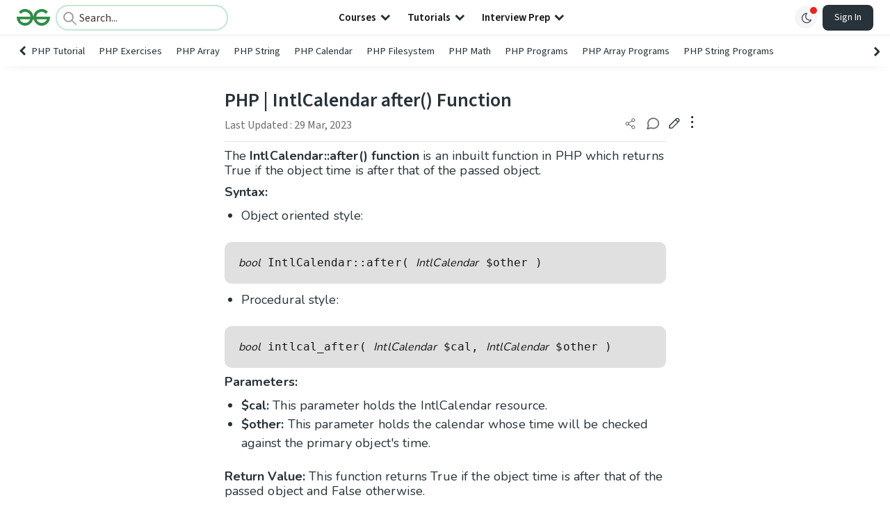

--- FILE ---
content_type: text/html; charset=utf-8
request_url: https://www.geeksforgeeks.org/php/php-intlcalendar-after-function/
body_size: 40865
content:
<!DOCTYPE html><html lang="en"><head><link rel="preconnect" href="https://fonts.googleapis.com"/><link rel="preconnect" href="https://fonts.gstatic.com" crossorigin="true"/><meta charSet="UTF-8"/><meta name="viewport" content="width=device-width, initial-scale=1.0, minimum-scale=0.5, maximum-scale=3.0"/><meta name="robots" content="index, follow, max-image-preview:large, max-snippet:-1"/><link rel="shortcut icon" href="https://media.geeksforgeeks.org/wp-content/cdn-uploads/gfg_favicon.png" type="image/x-icon"/><meta name="theme-color" content="#308D46"/><meta name="image" property="og:image" content="https://media.geeksforgeeks.org/wp-content/cdn-uploads/gfg_200x200-min.png"/><meta property="og:image:type" content="image/png"/><meta property="og:image:width" content="200"/><meta property="og:image:height" content="200"/><meta name="facebook-domain-verification" content="xo7t4ve2wn3ywfkjdvwbrk01pvdond"/><meta property="og:title" content="PHP | IntlCalendar after() Function - GeeksforGeeks"/><meta name="description" content="Your All-in-One Learning Portal: GeeksforGeeks is a comprehensive educational platform that empowers learners across domains-spanning computer science and programming, school education, upskilling, commerce, software tools, competitive exams, and more."/><meta property="og:url" content="https://www.geeksforgeeks.org/php/php-intlcalendar-after-function/"/><meta name="keywords" content="Data Structures, Algorithms, Python, Java, C, C++, JavaScript, Android Development, SQL, Data Science, Machine Learning, PHP, Web Development, System Design, Tutorial, Technical Blogs, Interview Experience, Interview Preparation, Programming, Competitive Programming, Jobs, Coding Contests, GATE CSE, HTML, CSS, React, NodeJS, Placement, Aptitude, Quiz, Computer Science, Programming Examples, GeeksforGeeks Courses, Puzzles, SSC, Banking, UPSC, Commerce, Finance, CBSE, School, k12, General Knowledge, News, Mathematics, Exams"/><meta property="og:site_name" content="GeeksforGeeks"/><meta property="og:image" content="http://www.geeksforgeeks.org/wp-content/uploads/gfg_200X200-1.png"/><meta property="article:section" content="Web Technologies"/><meta property="article:tag" content="PHP-function"/><meta property="article:tag" content="PHP-Intl"/><meta property="og:type" content="article"/><meta property="og:locale" content="en_US"/><meta property="article:published_time" content="2019-08-29 00:00:41+00:00"/><meta property="article:modified_time" content="2023-03-29 17:00:59+00:00"/><meta property="og:updated_time" content="2023-03-29 17:00:59+00:00"/><meta property="og:image:secure_url" content="http://www.geeksforgeeks.org/wp-content/uploads/gfg_200X200-1.png"/><meta property="og:description" content="Your All-in-One Learning Portal: GeeksforGeeks is a comprehensive educational platform that empowers learners across domains-spanning computer science and programming, school education, upskilling, commerce, software tools, competitive exams, and more."/><script type="application/ld+json">{"@context":"https://schema.org","@type":"Article","mainEntityOfPage":{"@type":"WebPage","id":"https://www.geeksforgeeks.org/php/php-intlcalendar-after-function/"},"headline":"PHP | IntlCalendar after() Function","datePublished":"2019-08-29 12:00:41","dateModified":"2023-03-29 05:00:59","image":{"@type":"ImageObject","url":"https://media.geeksforgeeks.org/wp-content/uploads/gfg_200X200-100x100.png","width":"100","height":"100"},"author":{"@type":"Organization","name":"GeeksforGeeks","url":"https://www.geeksforgeeks.org/","logo":{"@type":"ImageObject","url":"https://media.geeksforgeeks.org/wp-content/cdn-uploads/logo-new-2.svg","width":"301","height":"40"}},"publisher":{"@type":"Organization","name":"GeeksforGeeks","url":"https://www.geeksforgeeks.org/","logo":{"@type":"ImageObject","url":"https://media.geeksforgeeks.org/wp-content/cdn-uploads/logo-new-2.svg","width":"301","height":"40"}},"description":"The IntlCalendar::after() function is an inbuilt function in PHP which returns True if the object time is after that of the passed object.&amp;nbsp; Syntax: Object oriented style:bool IntlCalendar::after( IntlCalendar $other )Procedural style:bool intlcal_after( IntlCalendar $cal, IntlCalendar $other ) Parameters: $cal: This parameter holds the IntlCalendar resource.$other: This parameter holds the","about":[{"@type":"Thing","name":"WebTechnologies"},{"@type":"Thing","name":"Php"},{"@type":"Thing","name":"PhpFunction"},{"@type":"Thing","name":"PhpIntl"}]}</script><script type="application/ld+json">{"@context":"https://schema.org","@type":"WebSite","name":"GeeksforGeeks","url":"https://www.geeksforgeeks.org/","potentialAction":{"@type":"SearchAction","target":"https://www.geeksforgeeks.org/search/{search_term_string}/","query-input":"required name=search_term_string"}}</script><script type="application/ld+json">{"@context":"https://schema.org","@type":"Organization","name":"GeeksforGeeks","url":"https://www.geeksforgeeks.org/","logo":"https://media.geeksforgeeks.org/wp-content/cdn-uploads/20200817185016/gfg_complete_logo_2x-min.png","description":"Your All-in-One Learning Portal: GeeksforGeeks is a comprehensive educational platform that empowers learners across domains-spanning computer science and programming, school education, upskilling, commerce, software tools, competitive exams, and more.","founder":[{"@type":"Person","name":"Sandeep Jain","url":"https://in.linkedin.com/in/sandeep-jain-b3940815"}],"sameAs":["https://www.facebook.com/geeksforgeeks.org/","https://twitter.com/geeksforgeeks","https://www.linkedin.com/company/1299009","https://www.youtube.com/geeksforgeeksvideos/"]}</script><script type="application/ld+json">{"@context":"https://schema.org","@type":"BreadcrumbList","itemListElement":[{"@type":"ListItem","position":1,"name":"PHP","item":{"@type":"Thing","@id":"https://www.geeksforgeeks.org/category/php/"}},{"@type":"ListItem","position":2,"name":"php-intlcalendar-after-function","item":{"@type":"Thing","@id":"https://www.geeksforgeeks.org/php/php-intlcalendar-after-function/"}}]}</script><script defer="" src="https://apis.google.com/js/platform.js"></script><title>PHP | IntlCalendar after() Function - GeeksforGeeks</title><link rel="profile" href="http://gmpg.org/xfn/11"/><link rel="pingback" href="https://www.geeksforgeeks.org/x lrpc.php"/><script>
    var arrPostCat = [];
    arrPostCat.push('2628');
arrPostCat.push('2988');
    var arrPostCatName = "";
    var matching_category = "php";
    var tIds = "2628,2988,2803,2993";
    var termsNames = "webtechnologies,php,phpfunction,phpintl";
    var tIdsInclusiveParents = "2628,2988,2803,2993";
    var domain = 1;
    var arrPost = [];
    var post_id = "339946";
    var post_type = "post";
    var post_slug = "php-intlcalendar-after-function";
    var ip = "18.220.124.94";
    var post_title = `PHP | IntlCalendar after() Function`;
    var post_status = "publish";
    var practiceAPIURL = "https://practiceapi.geeksforgeeks.org/";
    var practiceURL = "https://practice.geeksforgeeks.org/";
    var post_date = "2019-08-29 13:53:19";
    var commentSysUrl = "https://discuss.geeksforgeeks.org/commentEmbedV2.js";
    var link_on_code_run = '';
    var link_search_modal_top = '';
    var country_code_cf = "US";
    var postAdApiUrlString = "2628/2628/2988/2803/2993/";
  </script><link rel="canonical" href="https://www.geeksforgeeks.org/php/php-intlcalendar-after-function/"/><link rel="icon" href="https://media.geeksforgeeks.org/wp-content/uploads/gfg_200X200-100x100.png" sizes="32x32"/><link rel="icon" href="https://www.geeksforgeeks.org/wp-content/uploads/gfg_200X200.png" sizes="192x192"/><link rel="apple-touch-icon-precomposed" href="https://www.geeksforgeeks.org/wp-content/uploads/gfg_200X200.png"/><meta name="msapplication-TileImage" content="https://www.geeksforgeeks.org/wp-content/uploads/gfg_200X200.png"/><meta name="next-head-count" content="43"/><style id="stitches">--sxs{--sxs:0 nextui-t-iFDYKV}@media{:root,.nextui-t-iFDYKV{--nextui-fonts-sans:-apple-system, BlinkMacSystemFont, 'Segoe UI','Roboto', 'Oxygen', 'Ubuntu', 'Cantarell', 'Fira Sans', 'Droid Sans','Helvetica Neue', sans-serif;;--nextui-fonts-mono:Menlo, Monaco, 'Lucida Console', 'Liberation Mono', 'DejaVu Sans Mono', 'Bitstream Vera Sans Mono','Courier New', monospace;;--nextui-fontSizes-xs:0.75rem;--nextui-fontSizes-sm:0.875rem;--nextui-fontSizes-base:1rem;--nextui-fontSizes-md:1rem;--nextui-fontSizes-lg:1.125rem;--nextui-fontSizes-xl:1.25rem;--nextui-fontSizes-2xl:1.5rem;--nextui-fontSizes-3xl:1.875rem;--nextui-fontSizes-4xl:2.25rem;--nextui-fontSizes-5xl:3rem;--nextui-fontSizes-6xl:3.75rem;--nextui-fontSizes-7xl:4.5rem;--nextui-fontSizes-8xl:6rem;--nextui-fontSizes-9xl:8rem;--nextui-fontWeights-hairline:100;--nextui-fontWeights-thin:200;--nextui-fontWeights-light:300;--nextui-fontWeights-normal:400;--nextui-fontWeights-medium:500;--nextui-fontWeights-semibold:600;--nextui-fontWeights-bold:700;--nextui-fontWeights-extrabold:800;--nextui-fontWeights-black:900;--nextui-lineHeights-xs:1;--nextui-lineHeights-sm:1.25;--nextui-lineHeights-base:1.5;--nextui-lineHeights-md:1.5;--nextui-lineHeights-lg:1.75;--nextui-lineHeights-xl:1.75;--nextui-lineHeights-2xl:2;--nextui-lineHeights-3xl:2.25;--nextui-lineHeights-4xl:2.5;--nextui-lineHeights-5xl:1;--nextui-lineHeights-6xl:1;--nextui-lineHeights-7xl:1;--nextui-lineHeights-8xl:1;--nextui-lineHeights-9xl:1;--nextui-letterSpacings-tighter:-0.05em;--nextui-letterSpacings-tight:-0.025em;--nextui-letterSpacings-normal:0;--nextui-letterSpacings-wide:0.025em;--nextui-letterSpacings-wider:0.05em;--nextui-letterSpacings-widest:0.1em;--nextui-space-0:0rem;--nextui-space-1:0.125rem;--nextui-space-2:0.25rem;--nextui-space-3:0.375rem;--nextui-space-4:0.5rem;--nextui-space-5:0.625rem;--nextui-space-6:0.75rem;--nextui-space-7:0.875rem;--nextui-space-8:1rem;--nextui-space-9:1.25rem;--nextui-space-10:1.5rem;--nextui-space-11:1.75rem;--nextui-space-12:2rem;--nextui-space-13:2.25rem;--nextui-space-14:2.5rem;--nextui-space-15:2.75rem;--nextui-space-16:3rem;--nextui-space-17:3.5rem;--nextui-space-18:4rem;--nextui-space-20:5rem;--nextui-space-24:6rem;--nextui-space-28:7rem;--nextui-space-32:8rem;--nextui-space-36:9rem;--nextui-space-40:10rem;--nextui-space-44:11rem;--nextui-space-48:12rem;--nextui-space-52:13rem;--nextui-space-56:14rem;--nextui-space-60:15rem;--nextui-space-64:16rem;--nextui-space-72:18rem;--nextui-space-80:20rem;--nextui-space-96:24rem;--nextui-space-xs:0.5rem;--nextui-space-sm:0.75rem;--nextui-space-md:1rem;--nextui-space-lg:1.25rem;--nextui-space-xl:2.25rem;--nextui-space-2xl:3rem;--nextui-space-3xl:5rem;--nextui-space-4xl:10rem;--nextui-space-5xl:14rem;--nextui-space-6xl:18rem;--nextui-space-7xl:24rem;--nextui-space-8xl:32rem;--nextui-space-9xl:40rem;--nextui-space-min:min-content;--nextui-space-max:max-content;--nextui-space-fit:fit-content;--nextui-space-screen:100vw;--nextui-space-full:100%;--nextui-space-px:1px;--nextui-radii-xs:7px;--nextui-radii-sm:9px;--nextui-radii-md:12px;--nextui-radii-base:14px;--nextui-radii-lg:14px;--nextui-radii-xl:18px;--nextui-radii-2xl:24px;--nextui-radii-3xl:32px;--nextui-radii-squared:33%;--nextui-radii-rounded:50%;--nextui-radii-pill:9999px;--nextui-zIndices-1:100;--nextui-zIndices-2:200;--nextui-zIndices-3:300;--nextui-zIndices-4:400;--nextui-zIndices-5:500;--nextui-zIndices-10:1000;--nextui-zIndices-max:9999;--nextui-borderWeights-light:1px;--nextui-borderWeights-normal:2px;--nextui-borderWeights-bold:3px;--nextui-borderWeights-extrabold:4px;--nextui-borderWeights-black:5px;--nextui-transitions-default:all 250ms ease;--nextui-transitions-button:background 0.25s ease 0s, color 0.25s ease 0s, border-color 0.25s ease 0s, box-shadow 0.25s ease 0s, transform 0.25s ease 0s, opacity 0.25s ease 0s;--nextui-transitions-avatar:box-shadow 0.25s ease 0s, opacity 0.25s ease 0s;--nextui-transitions-card:transform 0.25s ease 0s, filter 0.25s ease 0s, box-shadow 0.25s ease 0s;--nextui-transitions-dropdownItem:background 0.12s ease, transform 0.12s ease, color 0.12s ease, box-shadow 0.12s ease 0s;--nextui-breakpoints-xs:650px;--nextui-breakpoints-sm:960px;--nextui-breakpoints-md:1280px;--nextui-breakpoints-lg:1400px;--nextui-breakpoints-xl:1920px;--nextui-colors-white:#ffffff;--nextui-colors-black:#000000;--nextui-colors-primaryLight:var(--nextui-colors-blue200);--nextui-colors-primaryLightHover:var(--nextui-colors-blue300);--nextui-colors-primaryLightActive:var(--nextui-colors-blue400);--nextui-colors-primaryLightContrast:var(--nextui-colors-blue600);--nextui-colors-primary:var(--nextui-colors-blue600);--nextui-colors-primaryBorder:var(--nextui-colors-blue500);--nextui-colors-primaryBorderHover:var(--nextui-colors-blue600);--nextui-colors-primarySolidHover:var(--nextui-colors-blue700);--nextui-colors-primarySolidContrast:var(--nextui-colors-white);--nextui-colors-primaryShadow:var(--nextui-colors-blue500);--nextui-colors-secondaryLight:var(--nextui-colors-purple200);--nextui-colors-secondaryLightHover:var(--nextui-colors-purple300);--nextui-colors-secondaryLightActive:var(--nextui-colors-purple400);--nextui-colors-secondaryLightContrast:var(--nextui-colors-purple600);--nextui-colors-secondary:var(--nextui-colors-purple600);--nextui-colors-secondaryBorder:var(--nextui-colors-purple500);--nextui-colors-secondaryBorderHover:var(--nextui-colors-purple600);--nextui-colors-secondarySolidHover:var(--nextui-colors-purple700);--nextui-colors-secondarySolidContrast:var(--nextui-colors-white);--nextui-colors-secondaryShadow:var(--nextui-colors-purple500);--nextui-colors-successLight:var(--nextui-colors-green200);--nextui-colors-successLightHover:var(--nextui-colors-green300);--nextui-colors-successLightActive:var(--nextui-colors-green400);--nextui-colors-successLightContrast:var(--nextui-colors-green700);--nextui-colors-success:var(--nextui-colors-green600);--nextui-colors-successBorder:var(--nextui-colors-green500);--nextui-colors-successBorderHover:var(--nextui-colors-green600);--nextui-colors-successSolidHover:var(--nextui-colors-green700);--nextui-colors-successSolidContrast:var(--nextui-colors-white);--nextui-colors-successShadow:var(--nextui-colors-green500);--nextui-colors-warningLight:var(--nextui-colors-yellow200);--nextui-colors-warningLightHover:var(--nextui-colors-yellow300);--nextui-colors-warningLightActive:var(--nextui-colors-yellow400);--nextui-colors-warningLightContrast:var(--nextui-colors-yellow700);--nextui-colors-warning:var(--nextui-colors-yellow600);--nextui-colors-warningBorder:var(--nextui-colors-yellow500);--nextui-colors-warningBorderHover:var(--nextui-colors-yellow600);--nextui-colors-warningSolidHover:var(--nextui-colors-yellow700);--nextui-colors-warningSolidContrast:var(--nextui-colors-white);--nextui-colors-warningShadow:var(--nextui-colors-yellow500);--nextui-colors-errorLight:var(--nextui-colors-red200);--nextui-colors-errorLightHover:var(--nextui-colors-red300);--nextui-colors-errorLightActive:var(--nextui-colors-red400);--nextui-colors-errorLightContrast:var(--nextui-colors-red600);--nextui-colors-error:var(--nextui-colors-red600);--nextui-colors-errorBorder:var(--nextui-colors-red500);--nextui-colors-errorBorderHover:var(--nextui-colors-red600);--nextui-colors-errorSolidHover:var(--nextui-colors-red700);--nextui-colors-errorSolidContrast:var(--nextui-colors-white);--nextui-colors-errorShadow:var(--nextui-colors-red500);--nextui-colors-neutralLight:var(--nextui-colors-gray100);--nextui-colors-neutralLightHover:var(--nextui-colors-gray200);--nextui-colors-neutralLightActive:var(--nextui-colors-gray300);--nextui-colors-neutralLightContrast:var(--nextui-colors-gray800);--nextui-colors-neutral:var(--nextui-colors-gray600);--nextui-colors-neutralBorder:var(--nextui-colors-gray400);--nextui-colors-neutralBorderHover:var(--nextui-colors-gray500);--nextui-colors-neutralSolidHover:var(--nextui-colors-gray600);--nextui-colors-neutralSolidContrast:var(--nextui-colors-white);--nextui-colors-neutralShadow:var(--nextui-colors-gray400);--nextui-colors-gradient:linear-gradient(112deg, var(--nextui-colors-cyan600) -63.59%, var(--nextui-colors-pink600) -20.3%, var(--nextui-colors-blue600) 70.46%);--nextui-colors-accents0:var(--nextui-colors-gray50);--nextui-colors-accents1:var(--nextui-colors-gray100);--nextui-colors-accents2:var(--nextui-colors-gray200);--nextui-colors-accents3:var(--nextui-colors-gray300);--nextui-colors-accents4:var(--nextui-colors-gray400);--nextui-colors-accents5:var(--nextui-colors-gray500);--nextui-colors-accents6:var(--nextui-colors-gray600);--nextui-colors-accents7:var(--nextui-colors-gray700);--nextui-colors-accents8:var(--nextui-colors-gray800);--nextui-colors-accents9:var(--nextui-colors-gray900);--nextui-colors-background:var(--nextui-colors-white);--nextui-colors-backgroundAlpha:rgba(255, 255, 255, 0.8);--nextui-colors-foreground:var(--nextui-colors-black);--nextui-colors-backgroundContrast:var(--nextui-colors-white);--nextui-colors-blue50:#EDF5FF;--nextui-colors-blue100:#E1EFFF;--nextui-colors-blue200:#CEE4FE;--nextui-colors-blue300:#B7D5F8;--nextui-colors-blue400:#96C1F2;--nextui-colors-blue500:#5EA2EF;--nextui-colors-blue600:#0072F5;--nextui-colors-blue700:#005FCC;--nextui-colors-blue800:#004799;--nextui-colors-blue900:#00254D;--nextui-colors-purple50:#F7F2FD;--nextui-colors-purple100:#F1E8FB;--nextui-colors-purple200:#EADCF8;--nextui-colors-purple300:#E0CBF5;--nextui-colors-purple400:#D1B1F0;--nextui-colors-purple500:#BC8EE9;--nextui-colors-purple600:#7828C8;--nextui-colors-purple700:#6622AA;--nextui-colors-purple800:#4D1980;--nextui-colors-purple900:#290E44;--nextui-colors-green50:#F1FDF7;--nextui-colors-green100:#E8FCF1;--nextui-colors-green200:#DAFBE8;--nextui-colors-green300:#C8F9DD;--nextui-colors-green400:#ADF5CC;--nextui-colors-green500:#88F1B6;--nextui-colors-green600:#17C964;--nextui-colors-green700:#13A452;--nextui-colors-green800:#108944;--nextui-colors-green900:#06371B;--nextui-colors-yellow50:#FEF9F0;--nextui-colors-yellow100:#FEF5E7;--nextui-colors-yellow200:#FDEFD8;--nextui-colors-yellow300:#FCE7C5;--nextui-colors-yellow400:#FBDBA7;--nextui-colors-yellow500:#F9CB80;--nextui-colors-yellow600:#F5A524;--nextui-colors-yellow700:#B97509;--nextui-colors-yellow800:#925D07;--nextui-colors-yellow900:#4E3104;--nextui-colors-red50:#FEF0F5;--nextui-colors-red100:#FEE7EF;--nextui-colors-red200:#FDD8E5;--nextui-colors-red300:#FCC5D8;--nextui-colors-red400:#FAA8C5;--nextui-colors-red500:#F881AB;--nextui-colors-red600:#F31260;--nextui-colors-red700:#B80A47;--nextui-colors-red800:#910838;--nextui-colors-red900:#4E041E;--nextui-colors-cyan50:#F0FCFF;--nextui-colors-cyan100:#E6FAFE;--nextui-colors-cyan200:#D7F8FE;--nextui-colors-cyan300:#C3F4FD;--nextui-colors-cyan400:#A5EEFD;--nextui-colors-cyan500:#7EE7FC;--nextui-colors-cyan600:#06B7DB;--nextui-colors-cyan700:#09AACD;--nextui-colors-cyan800:#0E8AAA;--nextui-colors-cyan900:#053B48;--nextui-colors-pink50:#FFF0FB;--nextui-colors-pink100:#FFE5F8;--nextui-colors-pink200:#FFD6F3;--nextui-colors-pink300:#FFC2EE;--nextui-colors-pink400:#FFA3E5;--nextui-colors-pink500:#FF7AD9;--nextui-colors-pink600:#FF4ECD;--nextui-colors-pink700:#D6009A;--nextui-colors-pink800:#B80084;--nextui-colors-pink900:#4D0037;--nextui-colors-gray50:#F1F3F5;--nextui-colors-gray100:#ECEEF0;--nextui-colors-gray200:#E6E8EB;--nextui-colors-gray300:#DFE3E6;--nextui-colors-gray400:#D7DBDF;--nextui-colors-gray500:#C1C8CD;--nextui-colors-gray600:#889096;--nextui-colors-gray700:#7E868C;--nextui-colors-gray800:#687076;--nextui-colors-gray900:#11181C;--nextui-colors-text:var(--nextui-colors-gray900);--nextui-colors-link:var(--nextui-colors-blue600);--nextui-colors-codeLight:var(--nextui-colors-pink100);--nextui-colors-code:var(--nextui-colors-pink600);--nextui-colors-selection:var(--nextui-colors-blue200);--nextui-colors-border:rgba(0, 0, 0, 0.15);--nextui-shadows-xs:0 2px 8px 1px rgb(104 112 118 / 0.07), 0 1px 1px -1px rgb(104 112 118 / 0.04);--nextui-shadows-sm:0 2px 8px 2px rgb(104 112 118 / 0.07), 0 2px 4px -1px rgb(104 112 118 / 0.04);--nextui-shadows-md:0 12px 20px 6px rgb(104 112 118 / 0.08);--nextui-shadows-lg:0 12px 34px 6px rgb(104 112 118 / 0.18);--nextui-shadows-xl:0 25px 65px 0px rgb(104 112 118 / 0.35);--nextui-dropShadows-xs:drop-shadow(0 2px 4px rgb(104 112 118 / 0.07)) drop-shadow(0 1px 1px rgb(104 112 118 / 0.04));--nextui-dropShadows-sm:drop-shadow(0 2px 8px rgb(104 112 118 / 0.07)) drop-shadow(0 2px 4px rgb(104 112 118 / 0.04));--nextui-dropShadows-md:drop-shadow(0 4px 12px rgb(104 112 118 / 0.08)) drop-shadow(0 20px 8px rgb(104 112 118 / 0.04));--nextui-dropShadows-lg:drop-shadow(0 12px 24px rgb(104 112 118 / 0.15)) drop-shadow(0 12px 14px rgb(104 112 118 / 0.1));--nextui-dropShadows-xl:drop-shadow(0 25px 34px rgb(104 112 118 / 0.35))}}--sxs{--sxs:1 nextui-k-dPxXDy nextui-k-jjQGhG nextui-k-eKsxVP nextui-k-fehnNV nextui-k-dSVASG nextui-k-fLOxFp nextui-k-itSsug nextui-k-kczHuk nextui-k-gWfstQ nextui-k-jvYHWg nextui-k-khapXo nextui-k-jtoOCl nextui-k-coIGzE nextui-k-gJKQzh nextui-k-fyNack nextui-k-fAlzUo nextui-k-dfOUfo nextui-k-AVtYN eKDgFc}@media{@keyframes nextui-k-dPxXDy{0%{opacity:0;transform:scale(0.25)}30%{opacity:1}80%{opacity:0.5}100%{transform:scale(28);opacity:0}}@keyframes nextui-k-jjQGhG{0%{background-position:200% 0}to{background-position:-200% 0}}@keyframes nextui-k-eKsxVP{0%{opacity:1}100%{opacity:0.15}}@keyframes nextui-k-fehnNV{0%{transform:rotate(0deg)}100%{transform:rotate(360deg)}}@keyframes nextui-k-dSVASG{0%{transform:translate(0px, 0px)}50%{transform:translate(0, calc(calc(var(--nextui--loadingSize)*-1) * 1.4))}100%{transform:translate(0px, 0px)}}@keyframes nextui-k-fLOxFp{0%{opacity:0.2}20%{opacity:1}100%{opacity:0.2}}@keyframes nextui-k-itSsug{0%{left:-40%}100%{left:100%}}@keyframes nextui-k-kczHuk{0%{transform:scale(1)}60%{transform:scale(var(--nextui--paginationScaleTransform))}100%{transform:scale(1)}}@keyframes nextui-k-gWfstQ{100%{stroke-dashoffset:0}}@keyframes nextui-k-jvYHWg{0%{opacity:0;transform:scale(0.2) translate(50%, -50%)}60%{opacity:0.75;transform:scale(1.2) translate(50%, -50%)}100%{opacity:1;transform:scale(1) translate(50%, -50%)}}@keyframes nextui-k-khapXo{0%{opacity:1;transform:scale(1) translate(50%, -50%)}100%{opacity:0;transform:scale(0.2) translate(50%, -50%)}}@keyframes nextui-k-jtoOCl{0%{opacity:0;transform:scale(0.2) translate(-50%, -50%)}60%{opacity:0.75;transform:scale(1.2) translate(-50%, -50%)}100%{opacity:1;transform:scale(1) translate(-50%, -50%)}}@keyframes nextui-k-coIGzE{0%{opacity:1;transform:scale(1) translate(-50%, -50%)}100%{opacity:0;transform:scale(0.2) translate(-50%, -50%)}}@keyframes nextui-k-gJKQzh{0%{opacity:0;transform:scale(0.2) translate(50%, 50%)}60%{opacity:0.75;transform:scale(1.2) translate(50%, 50%)}100%{opacity:1;transform:scale(1) translate(50%, 50%)}}@keyframes nextui-k-fyNack{0%{opacity:1;transform:scale(1) translate(50%, 50%)}100%{opacity:0;transform:scale(0.2) translate(50%, 50%)}}@keyframes nextui-k-fAlzUo{0%{opacity:0;transform:scale(0.2) translate(-50%, 50%)}60%{opacity:0.75;transform:scale(1.2) translate(-50%, 50%)}100%{opacity:1;transform:scale(1) translate(-50%, 50%)}}@keyframes nextui-k-dfOUfo{0%{opacity:1;transform:scale(1) translate(-50%, 50%)}100%{opacity:0;transform:scale(0.2) translate(-50%, 50%)}}@keyframes nextui-k-AVtYN{0%{opacity:1}50%{opacity:0.4;transform:scale(0.5)}100%{opacity:1}}*,*:before,*:after{box-sizing:border-box;text-rendering:geometricPrecision;-webkit-tap-highlight-color:transparent}html{font-size:var(--nextui-fontSizes-base)}body{margin:0;padding:0;min-height:100%;position:relative;overflow-x:hidden;-webkit-font-smoothing:antialiased;-moz-osx-font-smoothing:grayscale;text-rendering:optimizeLegibility;font-size:var(--nextui-fontSizes-base);line-height:var(--nextui-lineHeights-md);font-family:var(--nextui-fonts-sans)}html,body{background-color:var(--nextui-colors-background);color:var(--nextui-colors-text)}p,small{color:inherit;letter-spacing:var(--nextui-letterSpacings-tighter);font-weight:var(--nextui-fontWeights-normal);font-family:var(--nextui-fonts-sans)}p{font-size:var(--nextui-fontSizes-base);line-height:var(--nextui-lineHeights-lg)}small{margin:0;line-height:var(--nextui-lineHeights-xs);font-size:var(--nextui-fontSizes-xs)}b{font-weight:var(--nextui-fontWeights-semibold)}span{font-size:inherit;color:inherit;font-weight:inherit}img{max-width:100%}a{cursor:pointer;font-size:inherit;-webkit-touch-callout:none;-webkit-tap-highlight-color:rgba(0, 0, 0, 0);-webkit-box-align:center;align-items:center;color:var(--nextui-colors-link);text-decoration:none}a:hover{text-decoration:none}ul,ol{padding:0;list-style-type:none;margin:var(--nextui-space-sm) var(--nextui-space-sm) var(--nextui-space-sm) var(--nextui-space-lg);color:var(--nextui-colors-foreground)}ol{list-style-type:decimal}li{margin-bottom:var(--nextui-space-5);font-size:var(--nextui-fontSizes-base);line-height:var(--nextui-lineHeights-lg)}h1,h2,h3,h4,h5,h6{color:inherit;margin:0 0 var(--nextui-space-5) 0}h1{letter-spacing:var(--nextui-letterSpacings-tighter);font-size:var(--nextui-fontSizes-5xl);line-height:var(--nextui-lineHeights-md);font-weight:var(--nextui-fontWeights-bold)}h2{letter-spacing:var(--nextui-letterSpacings-tighter);font-size:var(--nextui-fontSizes-4xl);font-weight:var(--nextui-fontWeights-semibold)}h3{letter-spacing:var(--nextui-letterSpacings-tighter);font-size:var(--nextui-fontSizes-2xl);font-weight:var(--nextui-fontWeights-semibold)}h4{letter-spacing:var(--nextui-letterSpacings-tighter);font-size:var(--nextui-fontSizes-xl);font-weight:var(--nextui-fontWeights-semibold)}h5{letter-spacing:var(--nextui-letterSpacings-tight);font-size:var(--nextui-fontSizes-md);font-weight:var(--nextui-fontWeights-semibold)}h6{letter-spacing:var(--nextui-letterSpacings-tight);font-size:var(--nextui-fontSizes-sm);font-weight:var(--nextui-fontWeights-semibold)}button,input,select,textarea{font-family:inherit;font-size:inherit;line-height:inherit;color:inherit;margin:0}button:focus,input:focus,select:focus,textarea:focus{outline:none}code{color:var(--nextui-colors-code);padding:var(--nextui-space-1) var(--nextui-space-2);border-radius:var(--nextui-radii-xs);background:var(--nextui-colors-codeLight);font-family:var(--nextui-fonts-mono);font-size:var(--nextui-fontSizes-sm);white-space:pre-wrap;transition:opacity 0.25s ease 0s}code:hover{opacity:0.8}pre{overflow:auto;white-space:pre;text-align:left;font-size:var(--nextui-fontSizes-sm);border-radius:var(--nextui-radii-lg);padding:var(--nextui-space-md) var(--nextui-space-lg);margin:var(--nextui-space-lg) 0;font-family:var(--nextui-fonts-mono);line-height:var(--nextui-lineHeights-md);webkit-overflow-scrolling:touch}pre code{color:var(--nextui-colors-foreground);font-size:var(--nextui-fontSizes-sm);line-height:var(--nextui-lineHeights-sm);white-space:pre}pre code:before,pre code:after{display:none}pre p{margin:0}pre::-webkit-scrollbar{display:none;width:0;height:0;background:transparent}hr{background:var(--nextui-colors-border);border-color:transparent;border-width:0px;border-style:none;height:1px}details{background-color:var(--nextui-colors-accents1);border:none}details:focus,details:hover,details:active{outline:none}summary{cursor:pointer;-webkit-user-select:none;user-select:none;list-style:none;outline:none}summary::-webkit-details-marker,summary::before{display:none}summary::-moz-list-bullet{font-size:0}summary:focus,summary:hover,summary:active{outline:none;list-style:none}::selection{background-color:var(--nextui-colors-selection)}blockquote{padding:var(--nextui-space-md) var(--nextui-space-lg);color:var(--nextui-colors-accents7);background-color:var(--nextui-colors-accents0);border-radius:var(--nextui-radii-lg);margin:var(--nextui-space-10) 0}blockquote *:first-child{margin-top:0}blockquote *:last-child{margin-bottom:0}kbd{width:-moz-fit-content;width:fit-content;text-align:center;display:inline-block;color:var(--nextui-colors-accents8);background:var(--nextui-colors-accents0);border:1px solid var(--nextui-colors-border);box-shadow:0 0 1px 0 rgb(0 0 0 / 14%);font-family:var(--nextui-fonts-sans);border-radius:5px;padding:var(--nextui-space-1) var(--nextui-space-3);margin-left:var(--nextui-space-1);margin-right:var(--nextui-space-1);line-height:var(--nextui-lineHeights-sm);font-size:var(--nextui-fontSizes-sm)}kbd + kbd{margin-left:var(--nextui-space-2)}dl,dd,hr,figure,p{margin:0}}--sxs{--sxs:2 nextui-c-iVzbCs nextui-c-FIiRH nextui-c-kbhVdb nextui-c-kRHeuF nextui-c-eKVPvf nextui-c-cUthvm nextui-c-huiNHE nextui-c-fItrmj nextui-c-eKuzCY nextui-c-cAbbLF nextui-c-kSOHfs}@media{.nextui-c-iVzbCs{opacity:0;margin:0 auto;position:relative;overflow:hidden;max-width:100%;transition:transform 250ms ease 0ms, opacity 200ms ease-in 0ms}@media (prefers-reduced-motion: reduce){.nextui-c-iVzbCs{transition:none}}.nextui-c-FIiRH{position:absolute;top:0;left:0;right:0;bottom:0;width:100%;height:100%;border-radius:inherit;background-image:linear-gradient(270deg, var(--nextui-colors-accents1), var(--nextui-colors-accents2), var(--nextui-colors-accents2), var(--nextui-colors-accents1));background-size:400% 100%;animation:nextui-k-jjQGhG 5s ease-in-out infinite;transition:opacity 300ms ease-out}.nextui-c-kbhVdb{width:100%;height:100%;display:block}.nextui-c-kRHeuF{margin:0;box-sizing:border-box;padding:var(--nextui--gridGapUnit)}.nextui-c-eKVPvf{margin:0;padding:0;display:inline-flex;position:relative;font-variant:tabular-nums;font-feature-settings:tnum}.nextui-c-cUthvm{border:none;position:relative;display:inline-flex;margin:0 var(--nextui--paginationItemMargin);align-items:center;justify-content:center;padding:0;box-sizing:border-box;text-transform:capitalize;-webkit-user-select:none;-webkit-user-select:none;user-select:none;white-space:nowrap;text-align:center;vertical-align:middle;box-shadow:none;outline:none;height:var(--nextui--paginationSize);min-width:var(--nextui--paginationSize);font-size:inherit;cursor:pointer;border-radius:var(--nextui--paginationItemRadius);color:var(--nextui-colors-text);background:var(--nextui-colors-accents0)}@media (prefers-reduced-motion: reduce){.nextui-c-cUthvm{transition:none}}.nextui-c-cUthvm:hover{background:var(--nextui-colors-accents1)}.nextui-c-cUthvm .nextui-c-eKuzCY{width:var(--nextui--paginationFontSize);height:var(--nextui--paginationFontSize)}.nextui-c-cUthvm .nextui-c-kSOHfs{width:var(--nextui--paginationFontSize);height:var(--nextui--paginationFontSize)}.nextui-c-huiNHE{-webkit-tap-highlight-color:transparent}.nextui-c-huiNHE:focus:not(.nextui-c-huiNHE:focus-visible){box-shadow:none}.nextui-c-huiNHE:focus{outline:none;box-shadow:0 0 0 2px var(--nextui-colors-background), 0 0 0 4px var(--nextui-colors-primary)}@media not all and (min-resolution:.001dpcm){.nextui-c-huiNHE{-webkit-tap-highlight-color:transparent;outline:none}}.nextui-c-fItrmj{position:relative;display:inline-flex;align-items:center;top:0;left:0;z-index:var(--nextui-zIndices-2)}.nextui-c-eKuzCY{transform:rotate(180deg)}.nextui-c-cAbbLF{position:absolute;contain:strict;top:0px;z-index:var(--nextui-zIndices-1);background:var(--nextui--paginationColor);border-radius:var(--nextui--paginationItemRadius);height:var(--nextui--paginationSize);min-width:var(--nextui--paginationSize);animation-name:nextui-k-kczHuk;animation-direction:normal}.nextui-c-cAbbLF.nextui-pagination-highlight--moving{transform:scale(var(--nextui--paginationScaleTransform))}@media (prefers-reduced-motion: reduce){.nextui-c-cAbbLF{transition:none}}@media (prefers-reduced-motion: reduce){.nextui-c-cAbbLF.nextui-pagination-highlight--moving{transform:scale(1)}}.nextui-c-kSOHfs{color:currentColor;stroke:currentColor}}--sxs{--sxs:3 nextui-c-iVzbCs-bDGmTT-ready-true nextui-c-eKVPvf-eRVXIx-color-success nextui-c-eKVPvf-UECOZ-size-md nextui-c-eKVPvf-iTJsWG-borderWeight-normal nextui-c-eKVPvf-ibzOHM-onlyDots-false nextui-c-eKVPvf-bNGYLg-rounded-false nextui-c-eKVPvf-QbeIJ-noMargin-false nextui-c-cUthvm-gZRAkC-disabled-true nextui-c-cUthvm-SWDEj-animated-true nextui-c-eKuzCY-xROYZ-isPrev-true nextui-c-cAbbLF-QIzBs-animated-true nextui-c-cAbbLF-gZGrDk-shadow-true nextui-c-cUthvm-dZWCtT-active-true}@media{.nextui-c-iVzbCs-bDGmTT-ready-true{opacity:1}.nextui-c-eKVPvf-eRVXIx-color-success{--nextui--paginationColor:var(--nextui-colors-success);--nextui--paginationShadowColor:var(--nextui-colors-successShadow)}.nextui-c-eKVPvf-UECOZ-size-md{--nextui--paginationWidth:var(--nextui-space-13);--nextui--paginationFontSize:var(--nextui-space-7);font-size:var(--nextui--paginationFontSize)}.nextui-c-eKVPvf-iTJsWG-borderWeight-normal{--nextui--paginationItemBorderWeight:var(--nextui-borderWeights-normal)}.nextui-c-eKVPvf-ibzOHM-onlyDots-false{--nextui--paginationSize:var(--nextui--paginationWidth);--nextui--paginationScaleTransform:1.1}.nextui-c-eKVPvf-bNGYLg-rounded-false{--nextui--paginationItemRadius:var(--nextui-radii-squared)}.nextui-c-eKVPvf-QbeIJ-noMargin-false{--nextui--paginationItemMargin:var(--nextui-space-1)}.nextui-c-cUthvm-gZRAkC-disabled-true{color:var(--nextui-colors-accents5);cursor:not-allowed}.nextui-c-cUthvm-SWDEj-animated-true{transition:transform 0.25s ease 0s, background 0.25s ease 0s, box-shadow 0.25s ease 0s}.nextui-c-eKuzCY-xROYZ-isPrev-true{transform:rotate(0deg)}.nextui-c-cAbbLF-QIzBs-animated-true{animation-duration:350ms;animation-timing-function:ease;transition:left 350ms ease 0s, transform 300ms ease 0s}.nextui-c-cAbbLF-gZGrDk-shadow-true{box-shadow:0 4px 14px 0 var(--nextui--paginationShadowColor)}.nextui-c-cUthvm-dZWCtT-active-true{font-weight:var(--nextui-fontWeights-bold);cursor:default;box-shadow:var(--nextui-shadows-sm)}.nextui-c-cUthvm-dZWCtT-active-true .nextui-c-fItrmj{color:var(--nextui-colors-white)}}--sxs{--sxs:6 nextui-c-iVzbCs-ieUYNBT-css nextui-c-FIiRH-ibDGmTT-css nextui-c-kbhVdb-iUwpmy-css nextui-c-iVzbCs-iyXqdA-css nextui-c-kbhVdb-ikZHsFe-css nextui-c-kRHeuF-ibhkOxP-css nextui-c-kRHeuF-icxokNG-css nextui-c-cAbbLF-ikgtVxo-css}@media{.nextui-c-iVzbCs-ieUYNBT-css{width:500px;height:280px}.nextui-c-FIiRH-ibDGmTT-css{opacity:1}.nextui-c-kbhVdb-iUwpmy-css{object-fit:fill}.nextui-c-iVzbCs-iyXqdA-css{width:60px;height:60px}.nextui-c-kbhVdb-ikZHsFe-css{object-fit:scale-down}.nextui-c-kRHeuF-ibhkOxP-css{align-items:;align-content:;justify-content:;flex-direction:}.nextui-c-kRHeuF-ibhkOxP-css.xs{flex-grow:1;display:inherit;max-width:100%;flex-basis:0}@media (max-width: 650px){.nextui-c-kRHeuF-ibhkOxP-css.xs{flex-grow:1;display:inherit;max-width:100%;flex-basis:0}}@media (min-width: 960px){.nextui-c-kRHeuF-ibhkOxP-css.sm{flex-grow:1;display:inherit;max-width:100%;flex-basis:0}}@media (min-width: 1280px){.nextui-c-kRHeuF-ibhkOxP-css.md{flex-grow:1;display:inherit;max-width:100%;flex-basis:0}}@media (min-width: 1400px){.nextui-c-kRHeuF-ibhkOxP-css.lg{flex-grow:1;display:inherit;max-width:100%;flex-basis:0}}@media (min-width: 1920px){.nextui-c-kRHeuF-ibhkOxP-css.xl{flex-grow:1;display:inherit;max-width:100%;flex-basis:0}}.nextui-c-kRHeuF-ibhkOxP-css{--nextui--gridGapUnit:calc(2 * var(--nextui-space-3));display:flex;flex-wrap:wrap;box-sizing:border-box;margin:calc(-1 * var(--nextui--gridGapUnit));width:calc(100% + var(--nextui--gridGapUnit) * 2)}.nextui-c-kRHeuF-icxokNG-css{align-items:;align-content:;justify-content:;flex-direction:}.nextui-c-kRHeuF-icxokNG-css.xs{flex-grow:0;display:inherit;max-width:100%;flex-basis:100%}@media (max-width: 650px){.nextui-c-kRHeuF-icxokNG-css.xs{flex-grow:0;display:inherit;max-width:100%;flex-basis:100%}}@media (min-width: 960px){.nextui-c-kRHeuF-icxokNG-css.sm{flex-grow:1;display:inherit;max-width:100%;flex-basis:0}}@media (min-width: 1280px){.nextui-c-kRHeuF-icxokNG-css.md{flex-grow:1;display:inherit;max-width:100%;flex-basis:0}}@media (min-width: 1400px){.nextui-c-kRHeuF-icxokNG-css.lg{flex-grow:1;display:inherit;max-width:100%;flex-basis:0}}@media (min-width: 1920px){.nextui-c-kRHeuF-icxokNG-css.xl{flex-grow:1;display:inherit;max-width:100%;flex-basis:0}}.nextui-c-cAbbLF-ikgtVxo-css{left:var(--nextui--paginationLeft)}}</style><meta name="description" content="Your All-in-One Learning Portal. It contains well written, well thought and well explained computer science and programming articles, quizzes and practice/competitive programming/company interview Questions."/><link rel="preconnect" href="https://fonts.gstatic.com" crossorigin /><link rel="preload" href="https://assets.geeksforgeeks.org/gfg-assets/_next/static/css/85a50a24f5138894.css" as="style"/><link rel="stylesheet" href="https://assets.geeksforgeeks.org/gfg-assets/_next/static/css/85a50a24f5138894.css" data-n-g=""/><link rel="preload" href="https://assets.geeksforgeeks.org/gfg-assets/_next/static/css/cd317c74743fed43.css" as="style"/><link rel="stylesheet" href="https://assets.geeksforgeeks.org/gfg-assets/_next/static/css/cd317c74743fed43.css" data-n-p=""/><link rel="preload" href="https://assets.geeksforgeeks.org/gfg-assets/_next/static/css/1142cfe37dce110f.css" as="style"/><link rel="stylesheet" href="https://assets.geeksforgeeks.org/gfg-assets/_next/static/css/1142cfe37dce110f.css"/><noscript data-n-css=""></noscript><script defer="" nomodule="" src="https://assets.geeksforgeeks.org/gfg-assets/_next/static/chunks/polyfills-c67a75d1b6f99dc8.js"></script><script src="https://assets.geeksforgeeks.org/codetabs/v5/codetabs.js" environment="production" domain="next" no-scroll="true" defer="" data-nscript="beforeInteractive"></script><script defer="" src="https://assets.geeksforgeeks.org/gfg-assets/_next/static/chunks/9873.0a8f63b716070844.js"></script><script defer="" src="https://assets.geeksforgeeks.org/gfg-assets/_next/static/chunks/3914.951f46ff700fc404.js"></script><script defer="" src="https://assets.geeksforgeeks.org/gfg-assets/_next/static/chunks/1119.ecfb8447af8524c5.js"></script><script defer="" src="https://assets.geeksforgeeks.org/gfg-assets/_next/static/chunks/7792.f845f4f2c2ed5c7d.js"></script><script src="https://assets.geeksforgeeks.org/gfg-assets/_next/static/chunks/webpack-c63e3923e3bf81f3.js" defer=""></script><script src="https://assets.geeksforgeeks.org/gfg-assets/_next/static/chunks/framework-3412d1150754b2fb.js" defer=""></script><script src="https://assets.geeksforgeeks.org/gfg-assets/_next/static/chunks/main-83950604a31ac5bb.js" defer=""></script><script src="https://assets.geeksforgeeks.org/gfg-assets/_next/static/chunks/pages/_app-d5e0346b8395d793.js" defer=""></script><script src="https://assets.geeksforgeeks.org/gfg-assets/_next/static/chunks/4874-57a7136eb710aa7f.js" defer=""></script><script src="https://assets.geeksforgeeks.org/gfg-assets/_next/static/chunks/6317-4048f7c64ad5dcbc.js" defer=""></script><script src="https://assets.geeksforgeeks.org/gfg-assets/_next/static/chunks/pages/%5B...params%5D-24da06665ebc933e.js" defer=""></script><script src="https://assets.geeksforgeeks.org/gfg-assets/_next/static/PC-y5fIeRAhsxcIlMa5X3/_buildManifest.js" defer=""></script><script src="https://assets.geeksforgeeks.org/gfg-assets/_next/static/PC-y5fIeRAhsxcIlMa5X3/_ssgManifest.js" defer=""></script><style data-href="https://fonts.googleapis.com/css2?family=Nunito:wght@400;700&family=Source+Sans+3:wght@400;600&display=swap">@font-face{font-family:'Nunito';font-style:normal;font-weight:400;font-display:swap;src:url(https://fonts.gstatic.com/l/font?kit=XRXI3I6Li01BKofiOc5wtlZ2di8HDLshRTA&skey=27bb6aa8eea8a5e7&v=v32) format('woff')}@font-face{font-family:'Nunito';font-style:normal;font-weight:700;font-display:swap;src:url(https://fonts.gstatic.com/l/font?kit=XRXI3I6Li01BKofiOc5wtlZ2di8HDFwmRTA&skey=27bb6aa8eea8a5e7&v=v32) format('woff')}@font-face{font-family:'Source Sans 3';font-style:normal;font-weight:400;font-display:swap;src:url(https://fonts.gstatic.com/l/font?kit=nwpBtKy2OAdR1K-IwhWudF-R9QMylBJAV3Bo8Ky461EO&skey=1497ac707ba83cff&v=v19) format('woff')}@font-face{font-family:'Source Sans 3';font-style:normal;font-weight:600;font-display:swap;src:url(https://fonts.gstatic.com/l/font?kit=nwpBtKy2OAdR1K-IwhWudF-R9QMylBJAV3Bo8Kxm7FEO&skey=1497ac707ba83cff&v=v19) format('woff')}@font-face{font-family:'Nunito';font-style:normal;font-weight:400;font-display:swap;src:url(https://fonts.gstatic.com/s/nunito/v32/XRXV3I6Li01BKofIOOaBTMnFcQIG.woff2) format('woff2');unicode-range:U+0460-052F,U+1C80-1C8A,U+20B4,U+2DE0-2DFF,U+A640-A69F,U+FE2E-FE2F}@font-face{font-family:'Nunito';font-style:normal;font-weight:400;font-display:swap;src:url(https://fonts.gstatic.com/s/nunito/v32/XRXV3I6Li01BKofIMeaBTMnFcQIG.woff2) format('woff2');unicode-range:U+0301,U+0400-045F,U+0490-0491,U+04B0-04B1,U+2116}@font-face{font-family:'Nunito';font-style:normal;font-weight:400;font-display:swap;src:url(https://fonts.gstatic.com/s/nunito/v32/XRXV3I6Li01BKofIOuaBTMnFcQIG.woff2) format('woff2');unicode-range:U+0102-0103,U+0110-0111,U+0128-0129,U+0168-0169,U+01A0-01A1,U+01AF-01B0,U+0300-0301,U+0303-0304,U+0308-0309,U+0323,U+0329,U+1EA0-1EF9,U+20AB}@font-face{font-family:'Nunito';font-style:normal;font-weight:400;font-display:swap;src:url(https://fonts.gstatic.com/s/nunito/v32/XRXV3I6Li01BKofIO-aBTMnFcQIG.woff2) format('woff2');unicode-range:U+0100-02BA,U+02BD-02C5,U+02C7-02CC,U+02CE-02D7,U+02DD-02FF,U+0304,U+0308,U+0329,U+1D00-1DBF,U+1E00-1E9F,U+1EF2-1EFF,U+2020,U+20A0-20AB,U+20AD-20C0,U+2113,U+2C60-2C7F,U+A720-A7FF}@font-face{font-family:'Nunito';font-style:normal;font-weight:400;font-display:swap;src:url(https://fonts.gstatic.com/s/nunito/v32/XRXV3I6Li01BKofINeaBTMnFcQ.woff2) format('woff2');unicode-range:U+0000-00FF,U+0131,U+0152-0153,U+02BB-02BC,U+02C6,U+02DA,U+02DC,U+0304,U+0308,U+0329,U+2000-206F,U+20AC,U+2122,U+2191,U+2193,U+2212,U+2215,U+FEFF,U+FFFD}@font-face{font-family:'Nunito';font-style:normal;font-weight:700;font-display:swap;src:url(https://fonts.gstatic.com/s/nunito/v32/XRXV3I6Li01BKofIOOaBTMnFcQIG.woff2) format('woff2');unicode-range:U+0460-052F,U+1C80-1C8A,U+20B4,U+2DE0-2DFF,U+A640-A69F,U+FE2E-FE2F}@font-face{font-family:'Nunito';font-style:normal;font-weight:700;font-display:swap;src:url(https://fonts.gstatic.com/s/nunito/v32/XRXV3I6Li01BKofIMeaBTMnFcQIG.woff2) format('woff2');unicode-range:U+0301,U+0400-045F,U+0490-0491,U+04B0-04B1,U+2116}@font-face{font-family:'Nunito';font-style:normal;font-weight:700;font-display:swap;src:url(https://fonts.gstatic.com/s/nunito/v32/XRXV3I6Li01BKofIOuaBTMnFcQIG.woff2) format('woff2');unicode-range:U+0102-0103,U+0110-0111,U+0128-0129,U+0168-0169,U+01A0-01A1,U+01AF-01B0,U+0300-0301,U+0303-0304,U+0308-0309,U+0323,U+0329,U+1EA0-1EF9,U+20AB}@font-face{font-family:'Nunito';font-style:normal;font-weight:700;font-display:swap;src:url(https://fonts.gstatic.com/s/nunito/v32/XRXV3I6Li01BKofIO-aBTMnFcQIG.woff2) format('woff2');unicode-range:U+0100-02BA,U+02BD-02C5,U+02C7-02CC,U+02CE-02D7,U+02DD-02FF,U+0304,U+0308,U+0329,U+1D00-1DBF,U+1E00-1E9F,U+1EF2-1EFF,U+2020,U+20A0-20AB,U+20AD-20C0,U+2113,U+2C60-2C7F,U+A720-A7FF}@font-face{font-family:'Nunito';font-style:normal;font-weight:700;font-display:swap;src:url(https://fonts.gstatic.com/s/nunito/v32/XRXV3I6Li01BKofINeaBTMnFcQ.woff2) format('woff2');unicode-range:U+0000-00FF,U+0131,U+0152-0153,U+02BB-02BC,U+02C6,U+02DA,U+02DC,U+0304,U+0308,U+0329,U+2000-206F,U+20AC,U+2122,U+2191,U+2193,U+2212,U+2215,U+FEFF,U+FFFD}@font-face{font-family:'Source Sans 3';font-style:normal;font-weight:400;font-display:swap;src:url(https://fonts.gstatic.com/s/sourcesans3/v19/nwpStKy2OAdR1K-IwhWudF-R3wIaZejf5HdF8Q.woff2) format('woff2');unicode-range:U+0460-052F,U+1C80-1C8A,U+20B4,U+2DE0-2DFF,U+A640-A69F,U+FE2E-FE2F}@font-face{font-family:'Source Sans 3';font-style:normal;font-weight:400;font-display:swap;src:url(https://fonts.gstatic.com/s/sourcesans3/v19/nwpStKy2OAdR1K-IwhWudF-R3wsaZejf5HdF8Q.woff2) format('woff2');unicode-range:U+0301,U+0400-045F,U+0490-0491,U+04B0-04B1,U+2116}@font-face{font-family:'Source Sans 3';font-style:normal;font-weight:400;font-display:swap;src:url(https://fonts.gstatic.com/s/sourcesans3/v19/nwpStKy2OAdR1K-IwhWudF-R3wMaZejf5HdF8Q.woff2) format('woff2');unicode-range:U+1F00-1FFF}@font-face{font-family:'Source Sans 3';font-style:normal;font-weight:400;font-display:swap;src:url(https://fonts.gstatic.com/s/sourcesans3/v19/nwpStKy2OAdR1K-IwhWudF-R3wwaZejf5HdF8Q.woff2) format('woff2');unicode-range:U+0370-0377,U+037A-037F,U+0384-038A,U+038C,U+038E-03A1,U+03A3-03FF}@font-face{font-family:'Source Sans 3';font-style:normal;font-weight:400;font-display:swap;src:url(https://fonts.gstatic.com/s/sourcesans3/v19/nwpStKy2OAdR1K-IwhWudF-R3wAaZejf5HdF8Q.woff2) format('woff2');unicode-range:U+0102-0103,U+0110-0111,U+0128-0129,U+0168-0169,U+01A0-01A1,U+01AF-01B0,U+0300-0301,U+0303-0304,U+0308-0309,U+0323,U+0329,U+1EA0-1EF9,U+20AB}@font-face{font-family:'Source Sans 3';font-style:normal;font-weight:400;font-display:swap;src:url(https://fonts.gstatic.com/s/sourcesans3/v19/nwpStKy2OAdR1K-IwhWudF-R3wEaZejf5HdF8Q.woff2) format('woff2');unicode-range:U+0100-02BA,U+02BD-02C5,U+02C7-02CC,U+02CE-02D7,U+02DD-02FF,U+0304,U+0308,U+0329,U+1D00-1DBF,U+1E00-1E9F,U+1EF2-1EFF,U+2020,U+20A0-20AB,U+20AD-20C0,U+2113,U+2C60-2C7F,U+A720-A7FF}@font-face{font-family:'Source Sans 3';font-style:normal;font-weight:400;font-display:swap;src:url(https://fonts.gstatic.com/s/sourcesans3/v19/nwpStKy2OAdR1K-IwhWudF-R3w8aZejf5Hc.woff2) format('woff2');unicode-range:U+0000-00FF,U+0131,U+0152-0153,U+02BB-02BC,U+02C6,U+02DA,U+02DC,U+0304,U+0308,U+0329,U+2000-206F,U+20AC,U+2122,U+2191,U+2193,U+2212,U+2215,U+FEFF,U+FFFD}@font-face{font-family:'Source Sans 3';font-style:normal;font-weight:600;font-display:swap;src:url(https://fonts.gstatic.com/s/sourcesans3/v19/nwpStKy2OAdR1K-IwhWudF-R3wIaZejf5HdF8Q.woff2) format('woff2');unicode-range:U+0460-052F,U+1C80-1C8A,U+20B4,U+2DE0-2DFF,U+A640-A69F,U+FE2E-FE2F}@font-face{font-family:'Source Sans 3';font-style:normal;font-weight:600;font-display:swap;src:url(https://fonts.gstatic.com/s/sourcesans3/v19/nwpStKy2OAdR1K-IwhWudF-R3wsaZejf5HdF8Q.woff2) format('woff2');unicode-range:U+0301,U+0400-045F,U+0490-0491,U+04B0-04B1,U+2116}@font-face{font-family:'Source Sans 3';font-style:normal;font-weight:600;font-display:swap;src:url(https://fonts.gstatic.com/s/sourcesans3/v19/nwpStKy2OAdR1K-IwhWudF-R3wMaZejf5HdF8Q.woff2) format('woff2');unicode-range:U+1F00-1FFF}@font-face{font-family:'Source Sans 3';font-style:normal;font-weight:600;font-display:swap;src:url(https://fonts.gstatic.com/s/sourcesans3/v19/nwpStKy2OAdR1K-IwhWudF-R3wwaZejf5HdF8Q.woff2) format('woff2');unicode-range:U+0370-0377,U+037A-037F,U+0384-038A,U+038C,U+038E-03A1,U+03A3-03FF}@font-face{font-family:'Source Sans 3';font-style:normal;font-weight:600;font-display:swap;src:url(https://fonts.gstatic.com/s/sourcesans3/v19/nwpStKy2OAdR1K-IwhWudF-R3wAaZejf5HdF8Q.woff2) format('woff2');unicode-range:U+0102-0103,U+0110-0111,U+0128-0129,U+0168-0169,U+01A0-01A1,U+01AF-01B0,U+0300-0301,U+0303-0304,U+0308-0309,U+0323,U+0329,U+1EA0-1EF9,U+20AB}@font-face{font-family:'Source Sans 3';font-style:normal;font-weight:600;font-display:swap;src:url(https://fonts.gstatic.com/s/sourcesans3/v19/nwpStKy2OAdR1K-IwhWudF-R3wEaZejf5HdF8Q.woff2) format('woff2');unicode-range:U+0100-02BA,U+02BD-02C5,U+02C7-02CC,U+02CE-02D7,U+02DD-02FF,U+0304,U+0308,U+0329,U+1D00-1DBF,U+1E00-1E9F,U+1EF2-1EFF,U+2020,U+20A0-20AB,U+20AD-20C0,U+2113,U+2C60-2C7F,U+A720-A7FF}@font-face{font-family:'Source Sans 3';font-style:normal;font-weight:600;font-display:swap;src:url(https://fonts.gstatic.com/s/sourcesans3/v19/nwpStKy2OAdR1K-IwhWudF-R3w8aZejf5Hc.woff2) format('woff2');unicode-range:U+0000-00FF,U+0131,U+0152-0153,U+02BB-02BC,U+02C6,U+02DA,U+02DC,U+0304,U+0308,U+0329,U+2000-206F,U+20AC,U+2122,U+2191,U+2193,U+2212,U+2215,U+FEFF,U+FFFD}</style></head><body><div id="__next" data-reactroot=""><div style="visibility:hidden;background-color:#ffffff;min-height:100vh"><div data-overlay-container="true"><style>
      #nprogress {
        pointer-events: none;
      }
      #nprogress .bar {
        background: #29D;
        position: fixed;
        z-index: 9999;
        top: 0;
        left: 0;
        width: 100%;
        height: 3px;
      }
      #nprogress .peg {
        display: block;
        position: absolute;
        right: 0px;
        width: 100px;
        height: 100%;
        box-shadow: 0 0 10px #29D, 0 0 5px #29D;
        opacity: 1;
        -webkit-transform: rotate(3deg) translate(0px, -4px);
        -ms-transform: rotate(3deg) translate(0px, -4px);
        transform: rotate(3deg) translate(0px, -4px);
      }
      #nprogress .spinner {
        display: block;
        position: fixed;
        z-index: 1031;
        top: 15px;
        right: 15px;
      }
      #nprogress .spinner-icon {
        width: 18px;
        height: 18px;
        box-sizing: border-box;
        border: solid 2px transparent;
        border-top-color: #29D;
        border-left-color: #29D;
        border-radius: 50%;
        -webkit-animation: nprogresss-spinner 400ms linear infinite;
        animation: nprogress-spinner 400ms linear infinite;
      }
      .nprogress-custom-parent {
        overflow: hidden;
        position: relative;
      }
      .nprogress-custom-parent #nprogress .spinner,
      .nprogress-custom-parent #nprogress .bar {
        position: absolute;
      }
      @-webkit-keyframes nprogress-spinner {
        0% {
          -webkit-transform: rotate(0deg);
        }
        100% {
          -webkit-transform: rotate(360deg);
        }
      }
      @keyframes nprogress-spinner {
        0% {
          transform: rotate(0deg);
        }
        100% {
          transform: rotate(360deg);
        }
      }
    </style><div class="root" id="data-mode" data-dark-mode="false" style="display:block"><div id="comp"><div class="root gfg_header__root" style="display:none"><div id="comp"><div class="gfgheader_parentContainer"><div class="containerWrapper " id="topMainHeader"><div class="headerContainer"><div style="display:flex;align-items:center;width:304px"><a class="headerMainLogo" href="https://www.geeksforgeeks.org/"><div class="logo"><img class="gfgLogoImg normal" src="https://media.geeksforgeeks.org/gfg-gg-logo.svg" alt="geeksforgeeks" width="48" height="24"/></div></a><div class="gs-plus-suggestion-container" style="padding-left:6px;border-radius:7px"><div class="gs-input_wrapper gs-show-search-bar"><span class="flexR gs-search-icon"><i class="gfg-icon   gfg-icon-grey-search "></i></span><form class="gs-form"><input type="text" value="" placeholder="Search..." class="gs-input"/></form></div></div></div><ul class="headerMainList"><li class="headerMainListItem"><span style="display:flex;align-items:center" class="genericHeaderListClass"><div style="display:inline">Courses<div></div></div><i class="gfg-icon   gfg-icon-black-down-carrot genericHeaderListClass" style="position:relative;left:2px;top:0px"></i></span></li><li class="headerMainListItem"><span style="display:flex;align-items:center" class="genericHeaderListClass"><div style="display:inline">Tutorials<div></div></div><i class="gfg-icon   gfg-icon-black-down-carrot genericHeaderListClass" style="position:relative;left:2px;top:0px"></i></span></li><li class="headerMainListItem"><span style="display:flex;align-items:center" class="genericHeaderListClass"><div style="display:inline">Interview Prep<div></div></div><i class="gfg-icon   gfg-icon-black-down-carrot genericHeaderListClass" style="position:relative;left:2px;top:0px"></i></span></li></ul><div class="header-main__container" style="display:flex;width:auto;align-items:center"><div style="width:100px;margin-right:20px;display:flex;justify-content:flex-end"></div><div style="display:flex;align-items:center;margin:0 6px;gap:6px"><div class="darkMode-wrap darkMode-wrap-desktop" data-mode="Switch to Dark Mode"><button data-gfg-action="toggleGFGTheme" aria-label="Toggle GFG Theme"><div class="darkMode-wrap-red-dot"></div><i class="gfg-icon gfg-icon_dark-mode"></i></button><span class="darkModeTooltipText"></span></div></div><div style="min-width:73px"><div style="height:36px"></div></div></div></div></div></div></div><div id="script"></div></div><div class="mainSubHeaderDiv" style="position:sticky;top:0;z-index:100;width:100%;display:block"><div class="gfg_header__root" data-dark-mode="false"><div class="outisdeMainContainerSubheader with_shadow" style="background-color:white"><div class="mainContainerSubheader with_shadow" id="secondarySubHeader"><ul class="containerSubheader" style="background-color:white;justify-content:center"><li><a href="https://www.geeksforgeeks.org/php/php-tutorial/" class="link" style="color:#273239">PHP Tutorial</a></li><li><a href="https://www.geeksforgeeks.org/php/php-exercises-practice-questions-and-solutions/" class="link" style="color:#273239">PHP Exercises</a></li><li><a href="https://www.geeksforgeeks.org/php/php-array-functions-complete-reference/" class="link" style="color:#273239">PHP Array</a></li><li><a href="https://www.geeksforgeeks.org/php/php-string-functions-complete-reference/" class="link" style="color:#273239">PHP String</a></li><li><a href="https://www.geeksforgeeks.org/php/php-calendar-functions-complete-reference/" class="link" style="color:#273239">PHP Calendar</a></li><li><a href="https://www.geeksforgeeks.org/php/php-filesystem-functions-complete-reference/" class="link" style="color:#273239">PHP Filesystem</a></li><li><a href="https://www.geeksforgeeks.org/php/php-math-functions-complete-reference/" class="link" style="color:#273239">PHP Math</a></li><li><a href="https://www.geeksforgeeks.org/php/php-examples/" class="link" style="color:#273239">PHP Programs</a></li><li><a href="https://www.geeksforgeeks.org/php/php-array-programs/" class="link" style="color:#273239">PHP Array Programs</a></li><li><a href="https://www.geeksforgeeks.org/php/php-string-programs/" class="link" style="color:#273239">PHP String Programs</a></li><li><a href="https://www.geeksforgeeks.org/php/php-interview-questions-and-answers/" class="link" style="color:#273239">PHP Interview Questions</a></li><li><a href="https://www.geeksforgeeks.org/php/php-gmp-functions-complete-reference/" class="link" style="color:#273239">PHP GMP</a></li></ul></div></div></div></div><div></div><script src="https://securepubads.g.doubleclick.net/tag/js/gpt.js" defer=""></script><script src="https://cdnads.geeksforgeeks.org/gfg_ads.min.js?ver=0.1" defer=""></script><script src="https://cdnads.geeksforgeeks.org/synchronously_gfg_ads.min.js"></script><script src="https://cdnads.geeksforgeeks.org/prebid.js?ver=0.1" defer=""></script><div id="ArticlePagePostLayout_home-page__1dC9q" class="ArticlePagePostLayout_containerFluid__q38gg"><div class="ArticlePagePostLayout_containerFluid__articlePageFlex__usibP"><div id="LeftBarOutsideIndia_sidebar_OI__n_7R4" class="sidebar_wrapper"><div style="margin-bottom:10px" id="GFG_AD_Leftsidebar_300x250_chained_1"></div><div style="margin-bottom:10px" id="GFG_AD_Leftsidebar_300x250_chained_2"></div><div style="margin-bottom:10px" id="GFG_AD_Leftsidebar_300x250_chained_3"></div><div style="margin-bottom:10px" id="GFG_AD_Leftsidebar_300x600_chained_1"></div></div><div class="ArticlePagePostLayout_containerFluid__articlePageFlex__article__viewer__83Rkj article--viewer ArticlePagePostLayout_containerFluid__articlePageFlex__article__viewer__outsideIN__XrB6Q"><div style="display:flex;flex-direction:column"><div><div><div class="ArticleHeader_main_wrapper__yCL1Y" style="display:flex;align-items:center"><div style="width:100%"><div class="ArticleHeader_article-title__futDC"><h1>PHP | IntlCalendar after() Function</h1></div><div class="ArticleHeader_last_updated_parent__ohhpb"><div><span>Last Updated : </span><span>29 Mar, 2023</span></div><div class="ArticleHeader_last_updated_parent--three_dot_dropdown__yslcL"><div styles="[object Object]"><div class="ArticleThreeDot_threedotcontainer__dfGWD"><div class="ArticleThreeDot_share__OyG4_" style="background-position:0px -26px"></div><div class="ArticleThreeDot_comment__gJfFl" style="background-position:0px 0px"></div><div class="ArticleThreeDot_improve___NFbl" style="background-position:-40px -521px"></div><div class="ArticleThreeDot_threedot-wrapper__q4ELY"><ul class="ArticleThreeDot_threedot__ZQ19q"><li></li><li></li><li></li></ul></div></div></div></div></div></div></div><div class="MainArticleContent_articleMainContentCss__b_1_R article--viewer_content"><div class="a-wrapper"><div class="content"><div class="text"><div class="html-chunk">

<p>The <strong>IntlCalendar::after() function</strong> is an inbuilt function in PHP which returns True if the object time is after that of the passed object.&nbsp;</p>



<p><strong>Syntax:</strong></p>

<ul><li>Object oriented style:</li></ul><pre><i>bool</i> IntlCalendar::after( <i>IntlCalendar</i> $other )</pre><ul><li>Procedural style:</li></ul><pre><i>bool</i> intlcal_after( <i>IntlCalendar</i> $cal, <i>IntlCalendar</i> $other )</pre>

<p><strong>Parameters:</strong></p>

<ul><li><strong>$cal:</strong> This parameter holds the IntlCalendar resource.</li><li><strong>$other:</strong> This parameter holds the calendar whose time will be checked against the primary object's time.</li></ul>

<p><strong>Return Value:</strong> This function returns True if the object time is after that of the passed object and False otherwise.&nbsp;</p>



<p>Below program illustrates the IntlCalendar::after() function in PHP:&nbsp;</p>



<p><strong>Program:</strong>&nbsp;</p>


<gfg-tabs allow-code-exec=true  data-run-ide="true">
            <gfg-tab slot="tab">php</gfg-tab>
<gfg-panel slot="panel" data-code-lang="php" data-main-code-start="None" data-main-code-end="None">
    <code class="language-php"><div class=highlight><pre><span></span><span class=cp>&lt;?php</span>

<span class=c1>// Create an IntlCalendar from a DateTime object or string</span>
<span class=nv>$calendar1</span> <span class=o>=</span> <span class=nx>IntlCalendar</span><span class=o>::</span><span class=na>fromDateTime</span><span class=p>(</span><span class=s1>&#39;2019-08-29 09:19:29&#39;</span><span class=p>);</span>

<span class=c1>// Clone the Calendar date</span>
<span class=nv>$calendar2</span> <span class=o>=</span> <span class=k>clone</span> <span class=nv>$calendar1</span><span class=p>;</span>

<span class=c1>// Use IntlCalendar::after() function</span>
<span class=c1>// and display result</span>
<span class=nb>var_dump</span><span class=p>(</span><span class=nv>$calendar1</span><span class=o>-&gt;</span><span class=na>after</span><span class=p>(</span><span class=nv>$calendar2</span><span class=p>));</span>
<span class=nb>var_dump</span><span class=p>(</span><span class=nv>$calendar2</span><span class=o>-&gt;</span><span class=na>after</span><span class=p>(</span><span class=nv>$calendar1</span><span class=p>));</span>

<span class=c1>// Use IntlCalendar::add() function to</span>
<span class=c1>// add month in date</span>
<span class=nv>$calendar1</span><span class=o>-&gt;</span><span class=na>add</span><span class=p>(</span><span class=nx>IntlCalendar</span><span class=o>::</span><span class=na>FIELD_MONTH</span><span class=p>,</span> <span class=mi>1</span><span class=p>);</span>

<span class=c1>// Use IntlCalendar::after() function</span>
<span class=c1>// and display result</span>
<span class=nb>var_dump</span><span class=p>(</span><span class=nv>$calendar1</span><span class=o>-&gt;</span><span class=na>after</span><span class=p>(</span><span class=nv>$calendar2</span><span class=p>));</span>
<span class=nb>var_dump</span><span class=p>(</span><span class=nv>$calendar2</span><span class=o>-&gt;</span><span class=na>after</span><span class=p>(</span><span class=nv>$calendar1</span><span class=p>));</span>
        
<span class=cp>?&gt;</span>
</pre></div></code>
</gfg-panel></gfg-tabs>
<div class="code-output"><strong>Output:</strong><pre>bool(false)
bool(false)
bool(true)
bool(false)</pre></div>

<p><strong>Reference:</strong> <a target="_blank" rel="noopener noreferrer nofollow" href="https://www.php.net/manual/en/intlcalendar.after.php">https://www.php.net/manual/en/intlcalendar.after.php</a></p>


</div></div></div></div></div></div><div class="ArticlePageBottomComponent_articleCommentFooterSection__jMPzR"><div id="ArticlePageMoreInfoNextArticleComponent_articleBottomRow__X09I7"><div id="ArticlePageMoreInfoNextArticleComponent_articleBottomRowButtonDiv__QiTMH"><div id="ArticlePageMoreInfoNextArticleComponent_bottomCommentButton__O9Jyw" class="ArticlePageMoreInfoNextArticleComponent_bottomButtons__ZvWRE"><span class="ArticlePageMoreInfoNextArticleComponent_commentIcon__64q86" style="background-position:0px 0px"></span>Comment</div><div></div></div></div></div><div class="ArticlePageBottomComponent_articleBottomContent__pgMy_"><div style="margin-top:10px"><div class="HeadingAndChipComponent_mainContainer__XC8LI" style="flex-direction:;margin-top:"><div class="HeadingAndChipComponent_mainContainer__titleFirst__Jyh_A" style="display:none">Article Tags:</div><div class="HeadingAndChipComponent_mainContainer__dataChips__1tcpM"><div class="HeadingAndChipComponent_mainContainer__dataChips__title__M8dna" style="display:block">Article Tags:</div><div class="HeadingAndChipComponent_mainContainer__dataChips__chip__2qK1h" style="display:block"><a href="https://www.geeksforgeeks.org/category/web-technologies/">Web Technologies</a></div><div class="HeadingAndChipComponent_mainContainer__dataChips__chip__2qK1h" style="display:block"><a href="https://www.geeksforgeeks.org/category/web-technologies/php/">PHP</a></div><div class="HeadingAndChipComponent_mainContainer__dataChips__chip__2qK1h" style="display:block"><a href="https://www.geeksforgeeks.org/tag/php-function/">PHP-function</a></div><div class="HeadingAndChipComponent_mainContainer__dataChips__chip__2qK1h" style="display:block"><a href="https://www.geeksforgeeks.org/tag/php-intl/">PHP-Intl</a></div></div></div></div><div class="undefined LeftbarOutsideIndiaContent_artRecOutsideIndia__CgRMN" id="similar-reads"><h3 class="LeftbarOutsideIndiaContent_topBarOutsideIndia__uWzUd">Explore</h3><div class="LeftbarOutsideIndiaContent_readsListOutsideIndia__RjLm8"><ul class="similarReadLeftBarList"><div><div class="LeftbarDropDown_linksWithDropDownContainer__dCoDN"><div class="LeftbarDropDown_linksWithDropDownContainer__cards__nqWee  LeftbarDropDown_outsideIndiaCards__SXiln"><div class="LeftbarDropDown_linksWithDropDownContainer__cards__dropdownHeading__ra28W  LeftbarDropDown_outsideIndiaHeading__L9AS9"><span>Basics</span><i class=""></i></div><ul class="LeftbarDropDown_linksWithDropDownContainer__dropdownContent__DLY4g "><li><a href="https://www.geeksforgeeks.org/php/php-basic-syntax/" style="display:flex;justify-content:space-between;align-items:center"><span>PHP Syntax</span><span class="reading-time" style="display:flex;align-items:center;gap:4px;font-size:14px;font-weight:500;color:var(--recommendation-card-text-color)"><i class="reading-time-icon" data-gfg-action="readingtime"></i>4<!-- --> min read</span></a></li><li><a href="https://www.geeksforgeeks.org/php/php-variables/" style="display:flex;justify-content:space-between;align-items:center"><span>PHP Variables</span><span class="reading-time" style="display:flex;align-items:center;gap:4px;font-size:14px;font-weight:500;color:var(--recommendation-card-text-color)"><i class="reading-time-icon" data-gfg-action="readingtime"></i>5<!-- --> min read</span></a></li><li><a href="https://www.geeksforgeeks.org/php/php-functions/" style="display:flex;justify-content:space-between;align-items:center"><span>PHP | Functions</span><span class="reading-time" style="display:flex;align-items:center;gap:4px;font-size:14px;font-weight:500;color:var(--recommendation-card-text-color)"><i class="reading-time-icon" data-gfg-action="readingtime"></i>6<!-- --> min read</span></a></li><li><a href="https://www.geeksforgeeks.org/php/php-loops/" style="display:flex;justify-content:space-between;align-items:center"><span>PHP Loops</span><span class="reading-time" style="display:flex;align-items:center;gap:4px;font-size:14px;font-weight:500;color:var(--recommendation-card-text-color)"><i class="reading-time-icon" data-gfg-action="readingtime"></i>4<!-- --> min read</span></a></li></ul></div></div></div><div><div class="LeftbarDropDown_linksWithDropDownContainer__dCoDN"><div class="LeftbarDropDown_linksWithDropDownContainer__cards__nqWee  LeftbarDropDown_outsideIndiaCards__SXiln"><div class="LeftbarDropDown_linksWithDropDownContainer__cards__dropdownHeading__ra28W  LeftbarDropDown_outsideIndiaHeading__L9AS9"><span>Array</span><i class=""></i></div><ul class="LeftbarDropDown_linksWithDropDownContainer__dropdownContent__DLY4g "><li><a href="https://www.geeksforgeeks.org/php/php-arrays/" style="display:flex;justify-content:space-between;align-items:center"><span>PHP Arrays</span><span class="reading-time" style="display:flex;align-items:center;gap:4px;font-size:14px;font-weight:500;color:var(--recommendation-card-text-color)"><i class="reading-time-icon" data-gfg-action="readingtime"></i>5<!-- --> min read</span></a></li><li><a href="https://www.geeksforgeeks.org/php/associative-arrays-in-php/" style="display:flex;justify-content:space-between;align-items:center"><span>PHP Associative Arrays</span><span class="reading-time" style="display:flex;align-items:center;gap:4px;font-size:14px;font-weight:500;color:var(--recommendation-card-text-color)"><i class="reading-time-icon" data-gfg-action="readingtime"></i>4<!-- --> min read</span></a></li><li><a href="https://www.geeksforgeeks.org/php/multidimensional-arrays-in-php/" style="display:flex;justify-content:space-between;align-items:center"><span>Multidimensional arrays in PHP</span><span class="reading-time" style="display:flex;align-items:center;gap:4px;font-size:14px;font-weight:500;color:var(--recommendation-card-text-color)"><i class="reading-time-icon" data-gfg-action="readingtime"></i>5<!-- --> min read</span></a></li><li><a href="https://www.geeksforgeeks.org/php/sorting-arrays-php-5/" style="display:flex;justify-content:space-between;align-items:center"><span>Sorting Arrays in PHP</span><span class="reading-time" style="display:flex;align-items:center;gap:4px;font-size:14px;font-weight:500;color:var(--recommendation-card-text-color)"><i class="reading-time-icon" data-gfg-action="readingtime"></i>4<!-- --> min read</span></a></li></ul></div></div></div><div><div class="LeftbarDropDown_linksWithDropDownContainer__dCoDN"><div class="LeftbarDropDown_linksWithDropDownContainer__cards__nqWee  LeftbarDropDown_outsideIndiaCards__SXiln"><div class="LeftbarDropDown_linksWithDropDownContainer__cards__dropdownHeading__ra28W  LeftbarDropDown_outsideIndiaHeading__L9AS9"><span>OOPs &amp; Interfaces</span><i class=""></i></div><ul class="LeftbarDropDown_linksWithDropDownContainer__dropdownContent__DLY4g "><li><a href="https://www.geeksforgeeks.org/php/php-classes/" style="display:flex;justify-content:space-between;align-items:center"><span>PHP  Classes</span><span class="reading-time" style="display:flex;align-items:center;gap:4px;font-size:14px;font-weight:500;color:var(--recommendation-card-text-color)"><i class="reading-time-icon" data-gfg-action="readingtime"></i>2<!-- --> min read</span></a></li><li><a href="https://www.geeksforgeeks.org/php/php-constructors-and-destructors/" style="display:flex;justify-content:space-between;align-items:center"><span>PHP | Constructors and Destructors</span><span class="reading-time" style="display:flex;align-items:center;gap:4px;font-size:14px;font-weight:500;color:var(--recommendation-card-text-color)"><i class="reading-time-icon" data-gfg-action="readingtime"></i>5<!-- --> min read</span></a></li><li><a href="https://www.geeksforgeeks.org/php/php-access-specifiers/" style="display:flex;justify-content:space-between;align-items:center"><span>PHP Access Modifiers</span><span class="reading-time" style="display:flex;align-items:center;gap:4px;font-size:14px;font-weight:500;color:var(--recommendation-card-text-color)"><i class="reading-time-icon" data-gfg-action="readingtime"></i>4<!-- --> min read</span></a></li><li><a href="https://www.geeksforgeeks.org/php/multiple-inheritance-in-php/" style="display:flex;justify-content:space-between;align-items:center"><span>Multiple Inheritance in PHP</span><span class="reading-time" style="display:flex;align-items:center;gap:4px;font-size:14px;font-weight:500;color:var(--recommendation-card-text-color)"><i class="reading-time-icon" data-gfg-action="readingtime"></i>4<!-- --> min read</span></a></li></ul></div></div></div><div><div class="LeftbarDropDown_linksWithDropDownContainer__dCoDN"><div class="LeftbarDropDown_linksWithDropDownContainer__cards__nqWee  LeftbarDropDown_outsideIndiaCards__SXiln"><div class="LeftbarDropDown_linksWithDropDownContainer__cards__dropdownHeading__ra28W  LeftbarDropDown_outsideIndiaHeading__L9AS9"><span>MySQL Database</span><i class=""></i></div><ul class="LeftbarDropDown_linksWithDropDownContainer__dropdownContent__DLY4g "><li><a href="https://www.geeksforgeeks.org/php/php-mysql-database-introduction/" style="display:flex;justify-content:space-between;align-items:center"><span>PHP | MySQL Database Introduction</span><span class="reading-time" style="display:flex;align-items:center;gap:4px;font-size:14px;font-weight:500;color:var(--recommendation-card-text-color)"><i class="reading-time-icon" data-gfg-action="readingtime"></i>4<!-- --> min read</span></a></li><li><a href="https://www.geeksforgeeks.org/php/php-database-connection/" style="display:flex;justify-content:space-between;align-items:center"><span>PHP Database connection</span><span class="reading-time" style="display:flex;align-items:center;gap:4px;font-size:14px;font-weight:500;color:var(--recommendation-card-text-color)"><i class="reading-time-icon" data-gfg-action="readingtime"></i>2<!-- --> min read</span></a></li><li><a href="https://www.geeksforgeeks.org/php/php-mysql-creating-database/" style="display:flex;justify-content:space-between;align-items:center"><span>PHP | MySQL ( Creating Database )</span><span class="reading-time" style="display:flex;align-items:center;gap:4px;font-size:14px;font-weight:500;color:var(--recommendation-card-text-color)"><i class="reading-time-icon" data-gfg-action="readingtime"></i>3<!-- --> min read</span></a></li><li><a href="https://www.geeksforgeeks.org/php/php-mysql-creating-table/" style="display:flex;justify-content:space-between;align-items:center"><span>PHP | MySQL ( Creating  Table )</span><span class="reading-time" style="display:flex;align-items:center;gap:4px;font-size:14px;font-weight:500;color:var(--recommendation-card-text-color)"><i class="reading-time-icon" data-gfg-action="readingtime"></i>3<!-- --> min read</span></a></li></ul></div></div></div><div><div class="LeftbarDropDown_linksWithDropDownContainer__dCoDN"><div class="LeftbarDropDown_linksWithDropDownContainer__cards__nqWee  LeftbarDropDown_outsideIndiaCards__SXiln"><div class="LeftbarDropDown_linksWithDropDownContainer__cards__dropdownHeading__ra28W  LeftbarDropDown_outsideIndiaHeading__L9AS9"><span>PHP Advance</span><i class=""></i></div><ul class="LeftbarDropDown_linksWithDropDownContainer__dropdownContent__DLY4g "><li><a href="https://www.geeksforgeeks.org/php/php-superglobals/" style="display:flex;justify-content:space-between;align-items:center"><span>PHP  Superglobals</span><span class="reading-time" style="display:flex;align-items:center;gap:4px;font-size:14px;font-weight:500;color:var(--recommendation-card-text-color)"><i class="reading-time-icon" data-gfg-action="readingtime"></i>6<!-- --> min read</span></a></li><li><a href="https://www.geeksforgeeks.org/php/php-regular-expressions/" style="display:flex;justify-content:space-between;align-items:center"><span>PHP | Regular Expressions</span><span class="reading-time" style="display:flex;align-items:center;gap:4px;font-size:14px;font-weight:500;color:var(--recommendation-card-text-color)"><i class="reading-time-icon" data-gfg-action="readingtime"></i>12<!-- --> min read</span></a></li><li><a href="https://www.geeksforgeeks.org/php/php-form-processing/" style="display:flex;justify-content:space-between;align-items:center"><span>PHP Form Handling</span><span class="reading-time" style="display:flex;align-items:center;gap:4px;font-size:14px;font-weight:500;color:var(--recommendation-card-text-color)"><i class="reading-time-icon" data-gfg-action="readingtime"></i>4<!-- --> min read</span></a></li><li><a href="https://www.geeksforgeeks.org/php/php-basics-file-handling/" style="display:flex;justify-content:space-between;align-items:center"><span>PHP File Handling</span><span class="reading-time" style="display:flex;align-items:center;gap:4px;font-size:14px;font-weight:500;color:var(--recommendation-card-text-color)"><i class="reading-time-icon" data-gfg-action="readingtime"></i>4<!-- --> min read</span></a></li><li><a href="https://www.geeksforgeeks.org/php/php-uploading-file/" style="display:flex;justify-content:space-between;align-items:center"><span>PHP | Uploading File</span><span class="reading-time" style="display:flex;align-items:center;gap:4px;font-size:14px;font-weight:500;color:var(--recommendation-card-text-color)"><i class="reading-time-icon" data-gfg-action="readingtime"></i>3<!-- --> min read</span></a></li><li><a href="https://www.geeksforgeeks.org/php/php-cookies/" style="display:flex;justify-content:space-between;align-items:center"><span>PHP Cookies</span><span class="reading-time" style="display:flex;align-items:center;gap:4px;font-size:14px;font-weight:500;color:var(--recommendation-card-text-color)"><i class="reading-time-icon" data-gfg-action="readingtime"></i>9<!-- --> min read</span></a></li><li><a href="https://www.geeksforgeeks.org/php/php-sessions/" style="display:flex;justify-content:space-between;align-items:center"><span>PHP | Sessions</span><span class="reading-time" style="display:flex;align-items:center;gap:4px;font-size:14px;font-weight:500;color:var(--recommendation-card-text-color)"><i class="reading-time-icon" data-gfg-action="readingtime"></i>7<!-- --> min read</span></a></li></ul></div></div></div></ul></div></div></div></div></div></div><div class="ArticlePageRightBar_searchRightBar__osfQl" style="padding:0;min-width:unset"><div id="secondary" class="ArticleRightBarContent_widget-area__kcYOF" style="min-width:300px"><aside id="text-15" class="undefined ArticleRightBarContent_widget_text__mN3nl"><div class="ArticleRightBarContent_textwidget__bNOZB"><div id="_GFG_ABP_Desktop_RightSideBar_ATF_300x600_2"></div><div id="GFG_AD_Desktop_RightSideBar_ATF_300x250_2" style="min-width:300px;margin-bottom:10px"></div><div class="ArticleRightBarContent_ads-carousel-container__1_b94"><div class="ArticleRightBarContent_ads-carousel-track__W_KRa" id="adsCarouselTrack"><div id="GFG_AD_Desktop_RightSideBar_Carousel_AD1_300x250" class="ArticleRightBarContent_ads-slide__EDrnh"></div><div id="GFG_AD_Desktop_RightSideBar_Carousel_AD2_300x250" class="ArticleRightBarContent_ads-slide__EDrnh"></div><div id="GFG_AD_Desktop_RightSideBar_Carousel_AD3_300x250" class="ArticleRightBarContent_ads-slide__EDrnh"></div></div></div><div class="ArticleRightBarContent_carousel-dots__diVwm" id="carouselDots"><div class="ArticleRightBarContent_dot__lSO_y ArticleRightBarContent_active__Sh8d6"></div><div class="ArticleRightBarContent_dot__lSO_y"></div><div class="ArticleRightBarContent_dot__lSO_y"></div></div><div id="GFG_AD_Desktop_RightSideBar_ATF_300x600" style="min-width:300px;margin-bottom:10px;min-height:600px"></div></div></aside><aside id="text-16" class="undefined ArticleRightBarContent_widget_text__mN3nl"><div class="ArticleRightBarContent_textwidget__bNOZB"><div id="_GFG_ABP_Desktop_RightSideBar_MTF_300x600"></div><div id="GFG_AD_Desktop_RightSideBar_MTF_300x250" style="min-width:300px"></div><div id="_GFG_ABP_Desktop_RightSideBar_BTF_300x600"></div><div id="_GFG_ABP_Desktop_RightSideBar_BTF_300x600_3"></div></div></aside><div id="whats-new-section" style="position:sticky;top:50px;transition:top 0.4s;visibility:hidden"><div></div><aside id="text-18" class="undefined ArticleRightBarContent_widget_text__mN3nl"><div class="ArticleRightBarContent_textwidget__bNOZB"><div id="GFG_AD_Desktop_RightSideBar_BTF_Sticky_300x250" style="min-width:300px;margin-bottom:10px"></div><div id="GFG_AD_Desktop_RightSideBar_Docked_160x600" style="min-width:160px"></div><div id="GFG_AD_Desktop_RightSideBar_BTFdocked_300x600" style="min-width:300px"></div></div></aside><aside id="text-20" class="undefined ArticleRightBarContent_widget_text__mN3nl"><div class="ArticleRightBarContent_textwidget__bNOZB"></div></aside></div></div></div></div></div><div id="GFG_AD_Desktop_Stickyunit_1x1"></div><div class="Toastify"></div><div class="App" dark-mode="false"><footer class="gfg-footer"><div class="footer-container"><div class="footer-container_left"><a href="https://www.geeksforgeeks.org/" class="footer-container_branding-logo-container"><img class="footer-container_branding-logo" src="https://media.geeksforgeeks.org/auth-dashboard-uploads/gfgFooterLogo.png" alt="GeeksforGeeks"/></a><div class="footer-container_address_box"><div class="footer-container_branding-address"><img src="https://media.geeksforgeeks.org/img-practice/Location-1685004904.svg" alt="location"/><div class="footer-container_address_header">Corporate &amp; Communications Address:</div></div><div class="footer-container_address_content ">A-143, 7th Floor, Sovereign Corporate Tower, Sector- 136, Noida, Uttar Pradesh (201305)</div></div><div class="footer-container_address_box"><div class="footer-container_branding-address"><img src="https://media.geeksforgeeks.org/img-practice/Location-1685004904.svg" alt="location"/><div class="footer-container_address_header">Registered Address:</div></div><div class="footer-container_address_content">K 061, Tower K, Gulshan Vivante Apartment, Sector 137, Noida, Gautam Buddh Nagar, Uttar Pradesh, 201305</div></div><div class="footer-container_social-app-row"><div class="footer-container_branding-social"><a href="https://in.linkedin.com/company/geeksforgeeks" target="_blank" rel="noopener noreferrer" aria-label="GeeksforGeeks Linkedin"><div class="socialIcon linkedin"></div></a><a href="https://www.instagram.com/geeks_for_geeks/" target="_blank" rel="noopener noreferrer" aria-label="GeeksforGeeks Instagram"><div class="socialIcon instagram"></div></a><a href="https://twitter.com/geeksforgeeks" target="_blank" rel="noopener noreferrer" aria-label="GeeksforGeeks Twitter"><div class="socialIcon twitter"></div></a><a href="https://www.facebook.com/geeksforgeeks.org/" target="_blank" rel="noopener noreferrer" aria-label="GeeksforGeeks Facebook"><div class="socialIcon facebook"></div></a><a href="https://www.youtube.com/geeksforgeeksvideos" target="_blank" rel="noopener noreferrer" aria-label="GeeksforGeeks Youtube"><div class="socialIcon youtube"></div></a></div><div class="footer-container_branding-app"><a href="https://geeksforgeeksapp.page.link/gfg-app" target="_blank"><img src="https://media.geeksforgeeks.org/auth-dashboard-uploads/googleplay-%281%29.png" alt="GFG App on Play Store" id="gplay" loading="lazy"/></a><a href="https://geeksforgeeksapp.page.link/gfg-app" target="_blank"><img src="https://media.geeksforgeeks.org/auth-dashboard-uploads/appstore-%281%29.png" alt="GFG App on App Store" id="appstore" loading="lazy"/></a></div></div></div><div class="footer-container_right"><ul class="footer-container_links-list"><li class="footer-container_links_list-title">Company</li><li class="footer-container_links_list-items"><a href="https://www.geeksforgeeks.org/about/">About Us</a></li><li class="footer-container_links_list-items"><a href="https://www.geeksforgeeks.org/legal/">Legal</a></li><li class="footer-container_links_list-items"><a href="https://www.geeksforgeeks.org/legal/privacy-policy/">Privacy Policy</a></li><li class="footer-container_links_list-items"><a href="https://www.geeksforgeeks.org/about/contact-us/">Contact Us</a></li><li class="footer-container_links_list-items"><a href="https://www.geeksforgeeks.org/advertise-with-us/">Advertise with us</a></li><li class="footer-container_links_list-items"><a href="https://www.geeksforgeeks.org/gfg-corporate-solution/">GFG Corporate Solution</a></li><li class="footer-container_links_list-items"><a href="https://www.geeksforgeeks.org/campus-training-program/">Campus Training Program</a></li></ul><ul class="footer-container_links-list"><li class="footer-container_links_list-title">Explore</li><li class="footer-container_links_list-items"><a href="https://www.geeksforgeeks.org/problem-of-the-day">POTD</a></li><li class="footer-container_links_list-items"><a href="https://practice.geeksforgeeks.org/events/rec/job-a-thon/">Job-A-Thon</a></li><li class="footer-container_links_list-items"><a href="https://www.geeksforgeeks.org/category/blogs/?type=recent">Blogs</a></li><li class="footer-container_links_list-items"><a href="https://www.geeksforgeeks.org/nation-skill-up/">Nation Skill Up</a></li></ul><ul class="footer-container_links-list"><li class="footer-container_links_list-title">Tutorials</li><li class="footer-container_links_list-items"><a href="https://www.geeksforgeeks.org/computer-science-fundamentals/programming-language-tutorials/">Programming Languages</a></li><li class="footer-container_links_list-items"><a href="https://www.geeksforgeeks.org/dsa/dsa-tutorial-learn-data-structures-and-algorithms/">DSA</a></li><li class="footer-container_links_list-items"><a href="https://www.geeksforgeeks.org/web-tech/web-technology/">Web Technology</a></li><li class="footer-container_links_list-items"><a href="https://www.geeksforgeeks.org/machine-learning/ai-ml-and-data-science-tutorial-learn-ai-ml-and-data-science/">AI, ML &amp; Data Science</a></li><li class="footer-container_links_list-items"><a href="https://www.geeksforgeeks.org/devops/devops-tutorial/">DevOps</a></li><li class="footer-container_links_list-items"><a href="https://www.geeksforgeeks.org/gate/gate-exam-tutorial/">CS Core Subjects</a></li><li class="footer-container_links_list-items"><a href="https://www.geeksforgeeks.org/aptitude/interview-corner/">Interview Preparation</a></li><li class="footer-container_links_list-items"><a href="https://www.geeksforgeeks.org/websites-apps/software-and-tools-a-to-z-list/">Software and Tools</a></li></ul><ul class="footer-container_links-list"><li class="footer-container_links_list-title">Courses</li><li class="footer-container_links_list-items"><a href="https://www.geeksforgeeks.org/courses/category/machine-learning-data-science">ML and Data Science</a></li><li class="footer-container_links_list-items"><a href="https://www.geeksforgeeks.org/courses/category/dsa-placements">DSA and Placements</a></li><li class="footer-container_links_list-items"><a href="https://www.geeksforgeeks.org/courses/category/development-testing">Web Development</a></li><li class="footer-container_links_list-items"><a href="https://www.geeksforgeeks.org/courses/category/programming-languages">Programming Languages</a></li><li class="footer-container_links_list-items"><a href="https://www.geeksforgeeks.org/courses/category/cloud-devops">DevOps &amp; Cloud</a></li><li class="footer-container_links_list-items"><a href="https://www.geeksforgeeks.org/courses/category/gate">GATE</a></li><li class="footer-container_links_list-items"><a href="https://www.geeksforgeeks.org/courses/category/trending-technologies/">Trending Technologies</a></li></ul><ul class="footer-container_links-list"><li class="footer-container_links_list-title">Videos</li><li class="footer-container_links_list-items"><a href="https://www.geeksforgeeks.org/videos/category/sde-sheet/">DSA</a></li><li class="footer-container_links_list-items"><a href="https://www.geeksforgeeks.org/videos/category/python/">Python</a></li><li class="footer-container_links_list-items"><a href="https://www.geeksforgeeks.org/videos/category/java-w6y5f4/">Java</a></li><li class="footer-container_links_list-items"><a href="https://www.geeksforgeeks.org/videos/category/c/">C++</a></li><li class="footer-container_links_list-items"><a href="https://www.geeksforgeeks.org/videos/category/web-development/">Web Development</a></li><li class="footer-container_links_list-items"><a href="https://www.geeksforgeeks.org/videos/category/data-science/">Data Science</a></li><li class="footer-container_links_list-items"><a href="https://www.geeksforgeeks.org/videos/category/cs-subjects/">CS Subjects</a></li></ul><ul class="footer-container_links-list"><li class="footer-container_links_list-title">Preparation Corner</li><li class="footer-container_links_list-items"><a href="https://www.geeksforgeeks.org/interview-prep/interview-corner/">Interview Corner</a></li><li class="footer-container_links_list-items"><a href="https://www.geeksforgeeks.org/aptitude/aptitude-questions-and-answers/">Aptitude</a></li><li class="footer-container_links_list-items"><a href="https://www.geeksforgeeks.org/aptitude/puzzles/">Puzzles</a></li><li class="footer-container_links_list-items"><a href="https://www.geeksforgeeks.org/courses/gfg-160-series">GfG 160</a></li><li class="footer-container_links_list-items"><a href="https://www.geeksforgeeks.org/system-design/system-design-tutorial/">System Design</a></li></ul></div></div><div class="footer-strip"><div class="copyright"><a href="https://www.geeksforgeeks.org/" target="_blank">@GeeksforGeeks, Sanchhaya Education Private Limited</a>,<!-- --> <a href="https://www.geeksforgeeks.org/copyright-information/" target="_blank">All rights reserved</a></div><div class="social-links"></div></div></footer></div></div><div id="script"></div><script src="https://www.googletagmanager.com/gtag/js?id=G-DWCCJLKX3X"></script><script>(function(w,d,s,l,i){w[l]=w[l]||[];w[l].push({'gtm.start':
                                                new Date().getTime(),event:'gtm.js'});var f=d.getElementsByTagName(s)[0],
                                                j=d.createElement(s),dl=l!='dataLayer'?'&l='+l:'';j.async=true;j.src=
                                                'https://www.googletagmanager.com/gtm.js?id='+i+dl;f.parentNode.insertBefore(j,f);
                                                })(window,document,'script','dataLayer','GTM-KDVRCT5'); </script><script>
                                    window.dataLayer = window.dataLayer || [];
                                    function gtag(){dataLayer.push(arguments);}
                                    gtag('js', new Date());
                                    gtag('config', 'G-DWCCJLKX3X');
                                        gtag('config', 'AW-796001856');
                                                    </script></div></div></div></div><script id="__NEXT_DATA__" type="application/json">{"props":{"pageProps":{"postDataFromWriteApi":{"id":1235071,"post_content":"\n\n\u003cp\u003eThe \u003cstrong\u003eIntlCalendar::after() function\u003c/strong\u003e is an inbuilt function in PHP which returns True if the object time is after that of the passed object.\u0026nbsp;\u003c/p\u003e\n\n\n\n\u003cp\u003e\u003cstrong\u003eSyntax:\u003c/strong\u003e\u003c/p\u003e\n\n\u003cul\u003e\u003cli\u003eObject oriented style:\u003c/li\u003e\u003c/ul\u003e\u003cpre\u003e\u003ci\u003ebool\u003c/i\u003e IntlCalendar::after( \u003ci\u003eIntlCalendar\u003c/i\u003e $other )\u003c/pre\u003e\u003cul\u003e\u003cli\u003eProcedural style:\u003c/li\u003e\u003c/ul\u003e\u003cpre\u003e\u003ci\u003ebool\u003c/i\u003e intlcal_after( \u003ci\u003eIntlCalendar\u003c/i\u003e $cal, \u003ci\u003eIntlCalendar\u003c/i\u003e $other )\u003c/pre\u003e\n\n\u003cp\u003e\u003cstrong\u003eParameters:\u003c/strong\u003e\u003c/p\u003e\n\n\u003cul\u003e\u003cli\u003e\u003cstrong\u003e$cal:\u003c/strong\u003e This parameter holds the IntlCalendar resource.\u003c/li\u003e\u003cli\u003e\u003cstrong\u003e$other:\u003c/strong\u003e This parameter holds the calendar whose time will be checked against the primary object's time.\u003c/li\u003e\u003c/ul\u003e\n\n\u003cp\u003e\u003cstrong\u003eReturn Value:\u003c/strong\u003e This function returns True if the object time is after that of the passed object and False otherwise.\u0026nbsp;\u003c/p\u003e\n\n\n\n\u003cp\u003eBelow program illustrates the IntlCalendar::after() function in PHP:\u0026nbsp;\u003c/p\u003e\n\n\n\n\u003cp\u003e\u003cstrong\u003eProgram:\u003c/strong\u003e\u0026nbsp;\u003c/p\u003e\n\n\n[GFGTABS]\u003cgfg-tabs allow-code-exec=true  data-run-ide=\"true\"\u003e\n            \u003cgfg-tab slot=\"tab\"\u003ephp\u003c/gfg-tab\u003e\n\u003cgfg-panel slot=\"panel\" data-code-lang=\"php\" data-main-code-start=\"None\" data-main-code-end=\"None\"\u003e\n    \u003ccode class=\"language-php\"\u003e\u003cdiv class=highlight\u003e\u003cpre\u003e\u003cspan\u003e\u003c/span\u003e\u003cspan class=cp\u003e\u0026lt;?php\u003c/span\u003e\n\n\u003cspan class=c1\u003e// Create an IntlCalendar from a DateTime object or string\u003c/span\u003e\n\u003cspan class=nv\u003e$calendar1\u003c/span\u003e \u003cspan class=o\u003e=\u003c/span\u003e \u003cspan class=nx\u003eIntlCalendar\u003c/span\u003e\u003cspan class=o\u003e::\u003c/span\u003e\u003cspan class=na\u003efromDateTime\u003c/span\u003e\u003cspan class=p\u003e(\u003c/span\u003e\u003cspan class=s1\u003e\u0026#39;2019-08-29 09:19:29\u0026#39;\u003c/span\u003e\u003cspan class=p\u003e);\u003c/span\u003e\n\n\u003cspan class=c1\u003e// Clone the Calendar date\u003c/span\u003e\n\u003cspan class=nv\u003e$calendar2\u003c/span\u003e \u003cspan class=o\u003e=\u003c/span\u003e \u003cspan class=k\u003eclone\u003c/span\u003e \u003cspan class=nv\u003e$calendar1\u003c/span\u003e\u003cspan class=p\u003e;\u003c/span\u003e\n\n\u003cspan class=c1\u003e// Use IntlCalendar::after() function\u003c/span\u003e\n\u003cspan class=c1\u003e// and display result\u003c/span\u003e\n\u003cspan class=nb\u003evar_dump\u003c/span\u003e\u003cspan class=p\u003e(\u003c/span\u003e\u003cspan class=nv\u003e$calendar1\u003c/span\u003e\u003cspan class=o\u003e-\u0026gt;\u003c/span\u003e\u003cspan class=na\u003eafter\u003c/span\u003e\u003cspan class=p\u003e(\u003c/span\u003e\u003cspan class=nv\u003e$calendar2\u003c/span\u003e\u003cspan class=p\u003e));\u003c/span\u003e\n\u003cspan class=nb\u003evar_dump\u003c/span\u003e\u003cspan class=p\u003e(\u003c/span\u003e\u003cspan class=nv\u003e$calendar2\u003c/span\u003e\u003cspan class=o\u003e-\u0026gt;\u003c/span\u003e\u003cspan class=na\u003eafter\u003c/span\u003e\u003cspan class=p\u003e(\u003c/span\u003e\u003cspan class=nv\u003e$calendar1\u003c/span\u003e\u003cspan class=p\u003e));\u003c/span\u003e\n\n\u003cspan class=c1\u003e// Use IntlCalendar::add() function to\u003c/span\u003e\n\u003cspan class=c1\u003e// add month in date\u003c/span\u003e\n\u003cspan class=nv\u003e$calendar1\u003c/span\u003e\u003cspan class=o\u003e-\u0026gt;\u003c/span\u003e\u003cspan class=na\u003eadd\u003c/span\u003e\u003cspan class=p\u003e(\u003c/span\u003e\u003cspan class=nx\u003eIntlCalendar\u003c/span\u003e\u003cspan class=o\u003e::\u003c/span\u003e\u003cspan class=na\u003eFIELD_MONTH\u003c/span\u003e\u003cspan class=p\u003e,\u003c/span\u003e \u003cspan class=mi\u003e1\u003c/span\u003e\u003cspan class=p\u003e);\u003c/span\u003e\n\n\u003cspan class=c1\u003e// Use IntlCalendar::after() function\u003c/span\u003e\n\u003cspan class=c1\u003e// and display result\u003c/span\u003e\n\u003cspan class=nb\u003evar_dump\u003c/span\u003e\u003cspan class=p\u003e(\u003c/span\u003e\u003cspan class=nv\u003e$calendar1\u003c/span\u003e\u003cspan class=o\u003e-\u0026gt;\u003c/span\u003e\u003cspan class=na\u003eafter\u003c/span\u003e\u003cspan class=p\u003e(\u003c/span\u003e\u003cspan class=nv\u003e$calendar2\u003c/span\u003e\u003cspan class=p\u003e));\u003c/span\u003e\n\u003cspan class=nb\u003evar_dump\u003c/span\u003e\u003cspan class=p\u003e(\u003c/span\u003e\u003cspan class=nv\u003e$calendar2\u003c/span\u003e\u003cspan class=o\u003e-\u0026gt;\u003c/span\u003e\u003cspan class=na\u003eafter\u003c/span\u003e\u003cspan class=p\u003e(\u003c/span\u003e\u003cspan class=nv\u003e$calendar1\u003c/span\u003e\u003cspan class=p\u003e));\u003c/span\u003e\n        \n\u003cspan class=cp\u003e?\u0026gt;\u003c/span\u003e\n\u003c/pre\u003e\u003c/div\u003e\u003c/code\u003e\n\u003c/gfg-panel\u003e\u003c/gfg-tabs\u003e[/GFGTABS]\n\u003cdiv class=\"code-output\"\u003e\u003cstrong\u003eOutput:\u003c/strong\u003e\u003cpre\u003ebool(false)\nbool(false)\nbool(true)\nbool(false)\u003c/pre\u003e\u003c/div\u003e\n\n\u003cp\u003e\u003cstrong\u003eReference:\u003c/strong\u003e \u003ca target=\"_blank\" rel=\"noopener noreferrer nofollow\" href=\"https://www.php.net/manual/en/intlcalendar.after.php\"\u003ehttps://www.php.net/manual/en/intlcalendar.after.php\u003c/a\u003e\u003c/p\u003e\n\n\n","post_title":"PHP | IntlCalendar after() Function","post_status":"publish","gfg_id":"339946","parent_gfg_id":0,"post_slug":"php-intlcalendar-after-function","post_url":"https://www.geeksforgeeks.org/php/php-intlcalendar-after-function/","post_created_date":"2019-08-29T13:53:19","post_modified_date":"2023-03-29T17:00:59","like_count":0,"article_rating":3,"tags":[{"id":2803,"name":"PHP-function","slug":"php-function","url":"https://www.geeksforgeeks.org/tag/php-function/","parent_id":null,"parent_name":null,"parent_slug":null,"pp_count":2291,"write_id":6728},{"id":2993,"name":"PHP-Intl","slug":"php-intl","url":"https://www.geeksforgeeks.org/tag/php-intl/","parent_id":null,"parent_name":null,"parent_slug":null,"pp_count":91,"write_id":6871}],"author_details":{"handle":"jit_t","display_author":"1","display_name":"Ajit Ku Tete","badge":"scholar"},"categories":[{"id":2628,"name":"Web Technologies","slug":"web-technologies","url":"https://www.geeksforgeeks.org/category/web-technologies/","parent_id":null,"parent_name":null,"parent_slug":null,"pp_count":32087,"write_id":4366},{"id":2988,"name":"PHP","slug":"php","url":"https://www.geeksforgeeks.org/category/web-technologies/php/","parent_id":2628,"parent_name":"Web Technologies","parent_slug":"web-technologies","pp_count":3837,"write_id":4678}],"publish_date":"2019-08-29 - 00:00:41","post_meta":{"og:title":"PHP | IntlCalendar after() Function - GeeksforGeeks","description":"Your All-in-One Learning Portal: GeeksforGeeks is a comprehensive educational platform that empowers learners across domains-spanning computer science and programming, school education, upskilling, commerce, software tools, competitive exams, and more.","og:url":"https://www.geeksforgeeks.org/php/php-intlcalendar-after-function/","keywords":["Data Structures","Algorithms","Python","Java","C","C++","JavaScript","Android Development","SQL","Data Science","Machine Learning","PHP","Web Development","System Design","Tutorial","Technical Blogs","Interview Experience","Interview Preparation","Programming","Competitive Programming","Jobs","Coding Contests","GATE CSE","HTML","CSS","React","NodeJS","Placement","Aptitude","Quiz","Computer Science","Programming Examples","GeeksforGeeks Courses","Puzzles","SSC","Banking","UPSC","Commerce","Finance","CBSE","School","k12","General Knowledge","News","Mathematics","Exams"],"og:site_name":"GeeksforGeeks","og:image":["http://www.geeksforgeeks.org/wp-content/uploads/gfg_200X200-1.png"],"article:section":"Web Technologies","article:tag":["PHP-function","PHP-Intl"],"og:type":"article","og:locale":"en_US","article:published_time":"2019-08-29 00:00:41+00:00","article:modified_time":"2023-03-29 17:00:59+00:00","og:updated_time":"2023-03-29 17:00:59+00:00","og:image:secure_url":"http://www.geeksforgeeks.org/wp-content/uploads/gfg_200X200-1.png"},"post_schema":"\u003cscript type=\"application/ld+json\"\u003e\n{\n  \"@context\": \"https://schema.org\",\n  \"@type\": \"Article\",\n  \"mainEntityOfPage\": {\n    \"@type\": \"WebPage\",\n    \"id\": \"https://www.geeksforgeeks.org/php/php-intlcalendar-after-function/\"\n  },\n  \"headline\": \"PHP | IntlCalendar after() Function\",\n  \"datePublished\": \"2019-08-29 12:00:41\",\n  \"dateModified\": \"2023-03-29 05:00:59\",\n  \"image\": {\n    \"@type\": \"ImageObject\",\n    \"url\": \"https://media.geeksforgeeks.org/wp-content/uploads/gfg_200X200-100x100.png\",\n    \"width\": \"100\",\n    \"height\": \"100\"\n  },\n  \"author\": {\n    \"@type\": \"Organization\",\n    \"name\": \"GeeksforGeeks\",\n    \"url\": \"https://www.geeksforgeeks.org/\",\n    \"logo\": {\n      \"@type\": \"ImageObject\",\n      \"url\": \"https://media.geeksforgeeks.org/wp-content/cdn-uploads/logo-new-2.svg\",\n      \"width\": \"301\",\n      \"height\": \"40\"\n    }\n  },\n  \"publisher\": {\n    \"@type\": \"Organization\",\n    \"name\": \"GeeksforGeeks\",\n    \"url\": \"https://www.geeksforgeeks.org/\",\n    \"logo\": {\n      \"@type\": \"ImageObject\",\n      \"url\": \"https://media.geeksforgeeks.org/wp-content/cdn-uploads/logo-new-2.svg\",\n      \"width\": \"301\",\n      \"height\": \"40\"\n    }\n  },\n  \"description\": \"The IntlCalendar::after() function is an inbuilt function in PHP which returns True if the object time is after that of the passed object.\u0026amp;nbsp; Syntax: Object oriented style:bool IntlCalendar::after( IntlCalendar $other )Procedural style:bool intlcal_after( IntlCalendar $cal, IntlCalendar $other ) Parameters: $cal: This parameter holds the IntlCalendar resource.$other: This parameter holds the\",\n  \"about\": [\n    {\n      \"@type\": \"Thing\",\n      \"name\": \"WebTechnologies\"\n    },\n    {\n      \"@type\": \"Thing\",\n      \"name\": \"Php\"\n    },\n    {\n      \"@type\": \"Thing\",\n      \"name\": \"PhpFunction\"\n    },\n    {\n      \"@type\": \"Thing\",\n      \"name\": \"PhpIntl\"\n    }\n  ]\n}\u003c/script\u003e\n\u003cscript type=\"application/ld+json\"\u003e\n{\n  \"@context\": \"https://schema.org\",\n  \"@type\": \"WebSite\",\n  \"name\": \"GeeksforGeeks\",\n  \"url\": \"https://www.geeksforgeeks.org/\",\n  \"potentialAction\": {\n    \"@type\": \"SearchAction\",\n    \"target\": \"https://www.geeksforgeeks.org/search/{search_term_string}/\",\n    \"query-input\": \"required name=search_term_string\"\n  }\n}\u003c/script\u003e\n\u003cscript type=\"application/ld+json\"\u003e\n{\n  \"@context\": \"https://schema.org\",\n  \"@type\": \"Organization\",\n  \"name\": \"GeeksforGeeks\",\n  \"url\": \"https://www.geeksforgeeks.org/\",\n  \"logo\": \"https://media.geeksforgeeks.org/wp-content/cdn-uploads/20200817185016/gfg_complete_logo_2x-min.png\",\n  \"description\": \"Your All-in-One Learning Portal: GeeksforGeeks is a comprehensive educational platform that empowers learners across domains-spanning computer science and programming, school education, upskilling, commerce, software tools, competitive exams, and more.\",\n  \"founder\": [\n    {\n      \"@type\": \"Person\",\n      \"name\": \"Sandeep Jain\",\n      \"url\": \"https://in.linkedin.com/in/sandeep-jain-b3940815\"\n    }\n  ],\n  \"sameAs\": [\n    \"https://www.facebook.com/geeksforgeeks.org/\",\n    \"https://twitter.com/geeksforgeeks\",\n    \"https://www.linkedin.com/company/1299009\",\n    \"https://www.youtube.com/geeksforgeeksvideos/\"\n  ]\n}\u003c/script\u003e\n\u003cscript type=\"application/ld+json\"\u003e{\n  \"@context\": \"https://schema.org\",\n  \"@type\": \"BreadcrumbList\",\n  \"itemListElement\": [\n    {\n      \"@type\": \"ListItem\",\n      \"position\": 1,\n      \"name\": \"PHP\",\n      \"item\": {\n        \"@type\": \"Thing\",\n        \"@id\": \"https://www.geeksforgeeks.org/category/php/\"\n      }\n    },\n    {\n      \"@type\": \"ListItem\",\n      \"position\": 2,\n      \"name\": \"php-intlcalendar-after-function\",\n      \"item\": {\n        \"@type\": \"Thing\",\n        \"@id\": \"https://www.geeksforgeeks.org/php/php-intlcalendar-after-function/\"\n      }\n    }\n  ]\n}\u003c/script\u003e","post_type":"post","reading_time":"1","post_subtype":null,"matching_category":"php","is_quiz_present":false},"pagePostMoreDetails":{"post_status":"publish","post_id":339946,"post_type":"post","post_slug":"php-intlcalendar-after-function","post_title":"PHP | IntlCalendar after() Function","post_date":"2019-08-29 13:53:19","postCatId":[2628,2988],"tIdsArray":[2628,2988,2803,2993],"matching_category":"php","tIds":"2628,2988,2803,2993","tParentIds":[2628],"cat_tag_obj_arr":[{"name":"PHP-function","slug":"php-function","url":"https://www.geeksforgeeks.org/tag/php-function/","parent_id":null,"parent_name":null,"parent_slug":null,"pp_count":2291,"write_id":6728,"term_id":2803},{"name":"PHP-Intl","slug":"php-intl","url":"https://www.geeksforgeeks.org/tag/php-intl/","parent_id":null,"parent_name":null,"parent_slug":null,"pp_count":91,"write_id":6871,"term_id":2993},{"name":"Web Technologies","slug":"web-technologies","url":"https://www.geeksforgeeks.org/category/web-technologies/","parent_id":null,"parent_name":null,"parent_slug":null,"pp_count":32087,"write_id":4366,"term_id":2628},{"name":"PHP","slug":"php","url":"https://www.geeksforgeeks.org/category/web-technologies/php/","parent_id":2628,"parent_name":"Web Technologies","parent_slug":"web-technologies","pp_count":3837,"write_id":4678,"term_id":2988}],"post_cat_name":["webtechnologies","php","phpfunction","phpintl"],"post_cat_name_with_space":["web technologies","php","phpfunction","phpintl"]},"globalVariableData":"\n    var arrPostCat = [];\n    arrPostCat.push('2628');\narrPostCat.push('2988');\n    var arrPostCatName = \"\";\n    var matching_category = \"php\";\n    var tIds = \"2628,2988,2803,2993\";\n    var termsNames = \"webtechnologies,php,phpfunction,phpintl\";\n    var tIdsInclusiveParents = \"2628,2988,2803,2993\";\n    var domain = 1;\n    var arrPost = [];\n    var post_id = \"339946\";\n    var post_type = \"post\";\n    var post_slug = \"php-intlcalendar-after-function\";\n    var ip = \"18.220.124.94\";\n    var post_title = `PHP | IntlCalendar after() Function`;\n    var post_status = \"publish\";\n    var practiceAPIURL = \"https://practiceapi.geeksforgeeks.org/\";\n    var practiceURL = \"https://practice.geeksforgeeks.org/\";\n    var post_date = \"2019-08-29 13:53:19\";\n    var commentSysUrl = \"https://discuss.geeksforgeeks.org/commentEmbedV2.js\";\n    var link_on_code_run = '';\n    var link_search_modal_top = '';\n    var country_code_cf = \"US\";\n    var postAdApiUrlString = \"2628/2628/2988/2803/2993/\";\n  ","postMetaTags":[{"key":"og:title","type":"property","name":"og:title","content":"PHP | IntlCalendar after() Function - GeeksforGeeks"},{"key":"description","type":"name","name":"description","content":"Your All-in-One Learning Portal: GeeksforGeeks is a comprehensive educational platform that empowers learners across domains-spanning computer science and programming, school education, upskilling, commerce, software tools, competitive exams, and more."},{"key":"og:url","type":"property","name":"og:url","content":"https://www.geeksforgeeks.org/php/php-intlcalendar-after-function/"},{"key":"keywords","type":"name","name":"keywords","content":"Data Structures, Algorithms, Python, Java, C, C++, JavaScript, Android Development, SQL, Data Science, Machine Learning, PHP, Web Development, System Design, Tutorial, Technical Blogs, Interview Experience, Interview Preparation, Programming, Competitive Programming, Jobs, Coding Contests, GATE CSE, HTML, CSS, React, NodeJS, Placement, Aptitude, Quiz, Computer Science, Programming Examples, GeeksforGeeks Courses, Puzzles, SSC, Banking, UPSC, Commerce, Finance, CBSE, School, k12, General Knowledge, News, Mathematics, Exams"},{"key":"og:site_name","type":"property","name":"og:site_name","content":"GeeksforGeeks"},{"key":"og:image-http://www.geeksforgeeks.org/wp-content/uploads/gfg_200X200-1.png","type":"property","name":"og:image","content":"http://www.geeksforgeeks.org/wp-content/uploads/gfg_200X200-1.png"},{"key":"article:section","type":"property","name":"article:section","content":"Web Technologies"},{"key":"article:tag-PHP-function","type":"property","name":"article:tag","content":"PHP-function"},{"key":"article:tag-PHP-Intl","type":"property","name":"article:tag","content":"PHP-Intl"},{"key":"og:type","type":"property","name":"og:type","content":"article"},{"key":"og:locale","type":"property","name":"og:locale","content":"en_US"},{"key":"article:published_time","type":"property","name":"article:published_time","content":"2019-08-29 00:00:41+00:00"},{"key":"article:modified_time","type":"property","name":"article:modified_time","content":"2023-03-29 17:00:59+00:00"},{"key":"og:updated_time","type":"property","name":"og:updated_time","content":"2023-03-29 17:00:59+00:00"},{"key":"og:image:secure_url","type":"property","name":"og:image:secure_url","content":"http://www.geeksforgeeks.org/wp-content/uploads/gfg_200X200-1.png"},{"key":"og:description","type":"property","name":"og:description","content":"Your All-in-One Learning Portal: GeeksforGeeks is a comprehensive educational platform that empowers learners across domains-spanning computer science and programming, school education, upskilling, commerce, software tools, competitive exams, and more."}],"matching_category":"php","queryValue":"php-intlcalendar-after-function","authorData":{"handle":"jit_t","display_author":"1","display_name":"Ajit Ku Tete","badge":"scholar"},"headerData":[{"title":"Courses","children":[{"title":"DSA / Placements","children":[],"link":"https://www.geeksforgeeks.org/courses/category/dsa-placements"},{"title":"ML \u0026 Data Science","children":[],"link":"https://www.geeksforgeeks.org/courses/category/machine-learning-data-science"},{"title":"Development","children":[],"link":"https://www.geeksforgeeks.org/courses/category/development-testing"},{"title":"Cloud / DevOps","children":[],"link":"https://www.geeksforgeeks.org/courses/category/cloud-devops"},{"title":"Programming Languages","children":[],"link":"https://www.geeksforgeeks.org/courses/category/programming-languages"},{"title":"All Courses","children":[],"link":"https://www.geeksforgeeks.org/courses"}],"link":"https://practice.geeksforgeeks.org/courses/"},{"title":"Tutorials","children":[{"title":"Python","children":[],"link":"https://www.geeksforgeeks.org/python/python-programming-language-tutorial/"},{"title":"Java","children":[],"link":"https://www.geeksforgeeks.org/java/java/"},{"title":"ML \u0026 Data Science","children":[],"link":"https://www.geeksforgeeks.org/ai-ml-and-data-science-tutorial-learn-ai-ml-and-data-science/"},{"title":"Programming Languages","children":[],"link":"https://www.geeksforgeeks.org/programming-language-tutorials/"},{"title":"Web Development","children":[],"link":"https://www.geeksforgeeks.org/web-technology/"},{"title":"CS Subjects","children":[],"link":"https://www.geeksforgeeks.org/articles-on-computer-science-subjects-gq/"},{"title":"DevOps","children":[],"link":"https://www.geeksforgeeks.org/devops/devops-tutorial/"},{"title":"Software and Tools","children":[],"link":"https://www.geeksforgeeks.org/websites-apps/software-and-tools-a-to-z-list/"},{"title":"School Learning","children":[],"link":"https://www.geeksforgeeks.org/geeksforgeeks-school/"}],"link":""},{"title":"Interview Prep","children":[{"title":"Interview Corner","children":[],"link":"https://www.geeksforgeeks.org/interview-prep/interview-corner/"},{"title":"Practice DSA","children":[],"link":"https://www.geeksforgeeks.org/dsa/geeksforgeeks-practice-best-online-coding-platform/"},{"title":"GfG 160","children":[],"link":"https://www.geeksforgeeks.org/courses/gfg-160-series"},{"title":"Problem of the Day","children":[],"link":"https://www.geeksforgeeks.org/problem-of-the-day"}],"link":""}],"subHeaderData":{"id":15,"content":[{"title":"PHP Tutorial","url":"https://www.geeksforgeeks.org/php/php-tutorial/"},{"title":"PHP Exercises","url":"https://www.geeksforgeeks.org/php/php-exercises-practice-questions-and-solutions/"},{"title":"PHP Array","url":"https://www.geeksforgeeks.org/php/php-array-functions-complete-reference/"},{"title":"PHP String","url":"https://www.geeksforgeeks.org/php/php-string-functions-complete-reference/"},{"title":"PHP Calendar","url":"https://www.geeksforgeeks.org/php/php-calendar-functions-complete-reference/"},{"title":"PHP Filesystem","url":"https://www.geeksforgeeks.org/php/php-filesystem-functions-complete-reference/"},{"title":"PHP Math","url":"https://www.geeksforgeeks.org/php/php-math-functions-complete-reference/"},{"title":"PHP Programs","url":"https://www.geeksforgeeks.org/php/php-examples/"},{"title":"PHP Array Programs","url":"https://www.geeksforgeeks.org/php/php-array-programs/"},{"title":"PHP String Programs","url":"https://www.geeksforgeeks.org/php/php-string-programs/"},{"title":"PHP Interview Questions","url":"https://www.geeksforgeeks.org/php/php-interview-questions-and-answers/"},{"title":"PHP GMP","url":"https://www.geeksforgeeks.org/php/php-gmp-functions-complete-reference/"},{"title":"PHP IntlChar","url":"https://www.geeksforgeeks.org/php/php-intlchar-functions-complete-reference/"},{"title":"PHP Image Processing","url":"https://www.geeksforgeeks.org/php/php-image-processing-and-gd-functions-complete-reference/"},{"title":"PHP DsSet","url":"https://www.geeksforgeeks.org/php/php-dsset-functions-complete-reference/"},{"title":"PHP DsMap","url":"https://www.geeksforgeeks.org/php/php-dsmap-functions-complete-reference/"},{"title":"PHP Formatter","url":"https://www.geeksforgeeks.org/utilities/php-formatter/"},{"title":"Web Technology","url":"https://www.geeksforgeeks.org/web-tech/web-technology/"}]},"footerData":{"email":"feedback@geeksforgeeks.org","address":"A-143, 7th Floor, Sovereign Corporate Tower, Sector- 136, Noida, Uttar Pradesh (201305)","registered_address":"K 061, Tower K, Gulshan Vivante Apartment, Sector 137, Noida, Gautam Buddh Nagar, Uttar Pradesh, 201305","footer":[{"title":"Company","children":[{"title":"About Us","children":[],"link":"https://www.geeksforgeeks.org/about/"},{"title":"Legal","children":[],"link":"https://www.geeksforgeeks.org/legal/"},{"title":"Privacy Policy","children":[],"link":"https://www.geeksforgeeks.org/legal/privacy-policy/"},{"title":"Contact Us","children":[],"link":"https://www.geeksforgeeks.org/about/contact-us/"},{"title":"Advertise with us","children":[],"link":"https://www.geeksforgeeks.org/advertise-with-us/"},{"title":"GFG Corporate Solution","children":[],"link":"https://www.geeksforgeeks.org/gfg-corporate-solution/"},{"title":"Campus Training Program","children":[],"link":"https://www.geeksforgeeks.org/campus-training-program/"}],"link":""},{"title":"Explore","children":[{"title":"POTD","children":[],"link":"https://www.geeksforgeeks.org/problem-of-the-day"},{"title":"Job-A-Thon","children":[],"link":"https://practice.geeksforgeeks.org/events/rec/job-a-thon/"},{"title":"Blogs","children":[],"link":"https://www.geeksforgeeks.org/category/blogs/?type=recent"},{"title":"Nation Skill Up","children":[],"link":"https://www.geeksforgeeks.org/nation-skill-up/"}],"link":""},{"title":"Tutorials","children":[{"title":"Programming Languages","children":[],"link":"https://www.geeksforgeeks.org/computer-science-fundamentals/programming-language-tutorials/"},{"title":"DSA","children":[],"link":"https://www.geeksforgeeks.org/dsa/dsa-tutorial-learn-data-structures-and-algorithms/"},{"title":"Web Technology","children":[],"link":"https://www.geeksforgeeks.org/web-tech/web-technology/"},{"title":"AI, ML \u0026 Data Science","children":[],"link":"https://www.geeksforgeeks.org/machine-learning/ai-ml-and-data-science-tutorial-learn-ai-ml-and-data-science/"},{"title":"DevOps","children":[],"link":"https://www.geeksforgeeks.org/devops/devops-tutorial/"},{"title":"CS Core Subjects","children":[],"link":"https://www.geeksforgeeks.org/gate/gate-exam-tutorial/"},{"title":"Interview Preparation","children":[],"link":"https://www.geeksforgeeks.org/aptitude/interview-corner/"},{"title":"Software and Tools","children":[],"link":"https://www.geeksforgeeks.org/websites-apps/software-and-tools-a-to-z-list/"}],"link":""},{"title":"Courses","children":[{"title":"ML and Data Science","children":[],"link":"https://www.geeksforgeeks.org/courses/category/machine-learning-data-science"},{"title":"DSA and Placements","children":[],"link":"https://www.geeksforgeeks.org/courses/category/dsa-placements"},{"title":"Web Development","children":[],"link":"https://www.geeksforgeeks.org/courses/category/development-testing"},{"title":"Programming Languages","children":[],"link":"https://www.geeksforgeeks.org/courses/category/programming-languages"},{"title":"DevOps \u0026 Cloud","children":[],"link":"https://www.geeksforgeeks.org/courses/category/cloud-devops"},{"title":"GATE","children":[],"link":"https://www.geeksforgeeks.org/courses/category/gate"},{"title":"Trending Technologies","children":[],"link":"https://www.geeksforgeeks.org/courses/category/trending-technologies/"}],"link":""},{"title":"Videos","children":[{"title":"DSA","children":[],"link":"https://www.geeksforgeeks.org/videos/category/sde-sheet/"},{"title":"Python","children":[],"link":"https://www.geeksforgeeks.org/videos/category/python/"},{"title":"Java","children":[],"link":"https://www.geeksforgeeks.org/videos/category/java-w6y5f4/"},{"title":"C++","children":[],"link":"https://www.geeksforgeeks.org/videos/category/c/"},{"title":"Web Development","children":[],"link":"https://www.geeksforgeeks.org/videos/category/web-development/"},{"title":"Data Science","children":[],"link":"https://www.geeksforgeeks.org/videos/category/data-science/"},{"title":"CS Subjects","children":[],"link":"https://www.geeksforgeeks.org/videos/category/cs-subjects/"}],"link":""},{"title":"Preparation Corner","children":[{"title":"Interview Corner","children":[],"link":"https://www.geeksforgeeks.org/interview-prep/interview-corner/"},{"title":"Aptitude","children":[],"link":"https://www.geeksforgeeks.org/aptitude/aptitude-questions-and-answers/"},{"title":"Puzzles","children":[],"link":"https://www.geeksforgeeks.org/aptitude/puzzles/"},{"title":"GfG 160","children":[],"link":"https://www.geeksforgeeks.org/courses/gfg-160-series"},{"title":"System Design","children":[],"link":"https://www.geeksforgeeks.org/system-design/system-design-tutorial/"}],"link":""}]},"postId":"339946","articleLeftbarData":[{"title":"Basics","children":[{"title":"PHP Syntax","link":"https://www.geeksforgeeks.org/php/php-basic-syntax/","id":159961,"reading_time":"4"},{"title":"PHP Variables","link":"https://www.geeksforgeeks.org/php/php-variables/","id":227712,"reading_time":"5"},{"title":"PHP | Functions","link":"https://www.geeksforgeeks.org/php/php-functions/","id":161563,"reading_time":"6"},{"title":"PHP Loops","link":"https://www.geeksforgeeks.org/php/php-loops/","id":161388,"reading_time":"4"}]},{"title":"Array","children":[{"title":"PHP Arrays","link":"https://www.geeksforgeeks.org/php/php-arrays/","id":164479,"reading_time":"5"},{"title":"PHP Associative Arrays","link":"https://www.geeksforgeeks.org/php/associative-arrays-in-php/","id":252597,"reading_time":"4"},{"title":"Multidimensional arrays in PHP","link":"https://www.geeksforgeeks.org/php/multidimensional-arrays-in-php/","id":254525,"reading_time":"5"},{"title":"Sorting Arrays in PHP","link":"https://www.geeksforgeeks.org/php/sorting-arrays-php-5/","id":164376,"reading_time":"4"}]},{"title":"OOPs \u0026 Interfaces","children":[{"title":"PHP  Classes","link":"https://www.geeksforgeeks.org/php/php-classes/","id":189423,"reading_time":"2"},{"title":"PHP | Constructors and Destructors","link":"https://www.geeksforgeeks.org/php/php-constructors-and-destructors/","id":346558,"reading_time":"5"},{"title":"PHP Access Modifiers","link":"https://www.geeksforgeeks.org/php/php-access-specifiers/","id":404643,"reading_time":"4"},{"title":"Multiple Inheritance in PHP","link":"https://www.geeksforgeeks.org/php/multiple-inheritance-in-php/","id":278365,"reading_time":"4"}]},{"title":"MySQL Database","children":[{"title":"PHP | MySQL Database Introduction","link":"https://www.geeksforgeeks.org/php/php-mysql-database-introduction/","id":165101,"reading_time":"4"},{"title":"PHP Database connection","link":"https://www.geeksforgeeks.org/php/php-database-connection/","id":504882,"reading_time":"2"},{"title":"PHP | MySQL ( Creating Database )","link":"https://www.geeksforgeeks.org/php/php-mysql-creating-database/","id":165233,"reading_time":"3"},{"title":"PHP | MySQL ( Creating  Table )","link":"https://www.geeksforgeeks.org/php/php-mysql-creating-table/","id":165380,"reading_time":"3"}]},{"title":"PHP Advance","children":[{"title":"PHP  Superglobals","link":"https://www.geeksforgeeks.org/php/php-superglobals/","id":173298,"reading_time":"6"},{"title":"PHP | Regular Expressions","link":"https://www.geeksforgeeks.org/php/php-regular-expressions/","id":358050,"reading_time":"12"},{"title":"PHP Form Handling","link":"https://www.geeksforgeeks.org/php/php-form-processing/","id":391772,"reading_time":"4"},{"title":"PHP File Handling","link":"https://www.geeksforgeeks.org/php/php-basics-file-handling/","id":163762,"reading_time":"4"},{"title":"PHP | Uploading File","link":"https://www.geeksforgeeks.org/php/php-uploading-file/","id":198551,"reading_time":"3"},{"title":"PHP Cookies","link":"https://www.geeksforgeeks.org/php/php-cookies/","id":172026,"reading_time":"9"},{"title":"PHP | Sessions","link":"https://www.geeksforgeeks.org/php/php-sessions/","id":171997,"reading_time":"7"}]}],"promotionalCtaDataTop":[],"promotionalCtaDataBottom":[],"rightBarCourseCarouselData":[{"course_id":1014,"course_name":"GATE DA Recorded Course","course_slug":"gate-da-recorded-course","course_url":"https://www.geeksforgeeks.org/courses/gate-da-recorded-course","course_type":"Online","course_fee_type":"Paid","level":null,"course_duration":52,"is_kids_course":false,"faqs":{},"has_doubt_assistance":true,"doubt_support_price":0,"visit_count":"552","desktop_banner":"","mobile_banner":"","seats_left":null,"top_course":false,"course_publish_date":"2025-09-28T19:45:00","keywords":"GATE | GATE DA AI | GATE DA","ratings":{"avg_rating":null,"partial_rating":null,"start_count":null},"intro_video_link":{"thumbnail_image":"https://media.geeksforgeeks.org/img-practice/prod/courses/234567890/Web/Header/defaultSmallBanner_1709272509.png","link":"","video_available":false},"short_description":"\u003cp\u003eGet ready to unlock success with our\u0026nbsp;GATE Data Science and ArtificiaI Intelligence. Specially curated by experts, our courses in Machine Learning and Artificial Intelligence are your\u0026nbsp;gateway to academic excellence. Fast-track your career and unleash your potential -\u0026nbsp;Enroll now!\u003c/p\u003e","what_you_will_learn":"","course_overview":"\u003cp\u003eKey Highlights:\u003c/p\u003e\u003cul\u003e\u003cli\u003e350+ hours of recorded content\u003cbr\u003e\u003c/li\u003e\u003cli\u003eDaily Pratice Problem provided\u003c/li\u003e\u003cli style=\"box-sizing: border-box; font-size: inherit; margin: 0px; line-height: 1.5 !important; font-family: var(--gfg-font-secondary); color: var(--text-color) !important;\" data-mce-style=\"box-sizing: border-box; font-size: inherit; margin: 0px; line-height: 1.5 !important; font-family: var(--gfg-font-secondary); color: var(--text-color) !important;\"\u003e12 Months\u0026nbsp;of\u0026nbsp;24/7\u0026nbsp;One-on-One AI Doubt Assistance\u003c/li\u003e\u003cli\u003eSupporting Notes/Documentation for every lecture.\u003c/li\u003e\u003c/ul\u003e\u003cp\u003eCourse Coverage:\u003c/p\u003e\u003cul\u003e\u003cli\u003eProbability and Statistics\u003c/li\u003e\u003cli\u003eLinear Algebra\u003c/li\u003e\u003cli\u003eCalculus and Optimization\u003c/li\u003e\u003cli\u003eProgramming, Data Structures and Algorithms\u003c/li\u003e\u003cli\u003eDatabase Management and Warehousing\u003c/li\u003e\u003cli\u003eMachine Learning\u003c/li\u003e\u003cli\u003eArtificial Intelligence\u003c/li\u003e\u003cli\u003eGeneral Aptitude\u003c/li\u003e\u003c/ul\u003e\u003cp\u003e\u003cbr\u003e\u003c/p\u003e\u003cp\u003eCourse Features\u003c/p\u003e\u003cdiv class=\"flex flex-grow flex-col max-w-full\"\u003e\u003cdiv class=\"min-h-[20px] text-message flex flex-col items-start whitespace-pre-wrap break-words [.text-message+\u0026amp;]:mt-5 juice:w-full juice:items-end overflow-x-auto gap-2\" dir=\"auto\" data-message-author-role=\"assistant\" data-message-id=\"247b1dff-3d8e-4da6-8fc4-aeade78fda4d\"\u003e\u003cdiv class=\"flex w-full flex-col gap-1 juice:empty:hidden juice:first:pt-[3px]\"\u003e\u003cdiv class=\"markdown prose w-full break-words dark:prose-invert light\"\u003e\u003cul\u003e\u003cli\u003eExpert mentors have curated an in-depth coverage of all GATE subjects.\u003c/li\u003e\u003cli\u003eThe course includes detailed strategies to approach and excel in the GATE exam.\u003c/li\u003e\u003cli\u003eYou will learn quick tips and effective tricks to solve problems efficiently.\u003c/li\u003e\u003cli\u003eExtensive practice sessions are provided to enhance your problem-solving skills.\u003c/li\u003e\u003cli\u003eThe course is designed to strengthen your understanding of fundamental concepts.\u003c/li\u003e\u003cli\u003eThere is thorough coverage of the entire GATE syllabus to ensure comprehensive preparation.\u003c/li\u003e\u003c/ul\u003e\u003cp\u003eLearning Benefits:\u003c/p\u003e\u003cul\u003e\u003cli\u003eGuidance from Expert Mentors\u003c/li\u003e\u003cli\u003eComprehensive GATE syllabus coverage\u003c/li\u003e\u003cli\u003eExclusive access to e-study materials\u003c/li\u003e\u003cli\u003eOnline doubt-solving with AI\u0026nbsp;\u003c/li\u003e\u003cli\u003eQuizzes,\u0026nbsp;DPPs\u0026nbsp;and\u0026nbsp;Previous Year Questions\u0026nbsp;solutions\u003c/li\u003e\u003c/ul\u003e\u003cp\u003eEnroll now to excel in\u0026nbsp;GATE\u0026nbsp;and achieve your dream\u0026nbsp;IIT\u0026nbsp;or\u0026nbsp;PSU!\u003c/p\u003e\u003c/div\u003e\u003c/div\u003e\u003c/div\u003e\u003c/div\u003e","course_feature":null,"course_content":null,"locations_coords":[],"desktop_banner_webp":"","mobile_banner_webp":"","price":{"batch_fee":7999,"promotional_fee":11999,"play_store_product_id":"gfg_course_7999"},"additional_info":""},{"course_id":1102,"course_name":"GATE DA 2027 ( Live + Recording + Placement ) Batch A","course_slug":"gate-da-2027-live-recording-placement-batch-A","course_url":"https://www.geeksforgeeks.org/courses/gate-da-2027-live-recording-placement-batch-A","course_type":"Live","course_fee_type":"Paid","level":null,"course_duration":104,"is_kids_course":false,"faqs":{},"has_doubt_assistance":false,"doubt_support_price":0,"visit_count":"247","desktop_banner":"https://media.geeksforgeeks.org/wp-content/uploads/20260114183615055046/GATE-CSIT-.png","mobile_banner":"https://media.geeksforgeeks.org/wp-content/uploads/20260114183615055046/GATE-CSIT-.png","seats_left":null,"top_course":false,"course_publish_date":"2025-12-31T08:45:00","keywords":"GATE","ratings":{"avg_rating":null,"partial_rating":null,"start_count":null},"intro_video_link":{"thumbnail_image":"https://media.geeksforgeeks.org/wp-content/uploads/20260114183615055046/GATE-CSIT-.png","link":"","video_available":false},"short_description":"\u003cp\u003eMaster GATE DA 2027 with a comprehensive program combining live classes and recorded learning for flexible, in-depth preparation. Learn the complete Data Science \u0026amp; AI syllabus through expert instruction, structured practice, and continuous problem-solving, backed by AI-powered doubt support to strengthen concepts and boost rank performance.\u003c/p\u003e","what_you_will_learn":"","course_overview":"\u003ch2 style=\"margin: 30px 0 15px; color: #222; border-bottom: 2px solid #eee; padding-bottom: 5px;\" data-mce-style=\"margin: 30px 0 15px; color: #222; border-bottom: 2px solid #eee; padding-bottom: 5px;\"\u003eWhat Will You Learn?\u003c/h2\u003e\u003c!-- Probability \u0026 Statistics --\u003e\u003cdiv style=\"display: flex; align-items: flex-start; margin: 20px 0;\" data-mce-style=\"display: flex; align-items: flex-start; margin: 20px 0;\"\u003e\u003cimg src=\"https://media.geeksforgeeks.org/wp-content/uploads/20260114160532591781/Probability--Statistics.png\" style=\"width: 120px; margin-right: 20px;\" alt=\"\" data-mce-src=\"https://media.geeksforgeeks.org/wp-content/uploads/20260114160532591781/Probability--Statistics.png\" data-mce-style=\"width: 120px; margin-right: 20px;\"\u003e\u003cdiv\u003e\u003cstrong\u003eProbability \u0026amp; Statistics\u003c/strong\u003e\u003cbr\u003eBuild strong foundations in probability theory, random variables, distributions, and statistical inference.\u003c/div\u003e\u003c/div\u003e\u003c!-- Calculus \u0026 Optimization --\u003e\u003cdiv style=\"display: flex; align-items: flex-start; margin: 20px 0;\" data-mce-style=\"display: flex; align-items: flex-start; margin: 20px 0;\"\u003e\u003cimg src=\"https://media.geeksforgeeks.org/wp-content/uploads/20260114160532537770/Calculus--Optimization.png\" style=\"width: 120px; margin-right: 20px;\" alt=\"\" data-mce-src=\"https://media.geeksforgeeks.org/wp-content/uploads/20260114160532537770/Calculus--Optimization.png\" data-mce-style=\"width: 120px; margin-right: 20px;\"\u003e\u003cdiv\u003e\u003cstrong\u003eCalculus \u0026amp; Optimization\u003c/strong\u003e\u003cbr\u003eUnderstand differentiation, multivariable calculus, gradient-based optimization, and loss minimization.\u003c/div\u003e\u003c/div\u003e\u003c!-- Programming, DSA \u0026 Algorithms --\u003e\u003cdiv style=\"display: flex; align-items: flex-start; margin: 20px 0;\" data-mce-style=\"display: flex; align-items: flex-start; margin: 20px 0;\"\u003e\u003cimg src=\"https://media.geeksforgeeks.org/wp-content/uploads/20260114160532597835/Programming-Algorithms.png\" style=\"width: 120px; margin-right: 20px;\" alt=\"\" data-mce-src=\"https://media.geeksforgeeks.org/wp-content/uploads/20260114160532597835/Programming-Algorithms.png\" data-mce-style=\"width: 120px; margin-right: 20px;\"\u003e\u003cdiv\u003e\u003cstrong\u003eProgramming, DSA \u0026amp; Algorithms\u003c/strong\u003e\u003cbr\u003eLearn efficient programming, core data structures, and algorithmic problem-solving.\u003c/div\u003e\u003c/div\u003e\u003c!-- Database Management --\u003e\u003cdiv style=\"display: flex; align-items: flex-start; margin: 20px 0;\" data-mce-style=\"display: flex; align-items: flex-start; margin: 20px 0;\"\u003e\u003cimg src=\"https://media.geeksforgeeks.org/wp-content/uploads/20260114160532544275/DB-Management--Warehousing.png\" style=\"width: 120px; margin-right: 20px;\" alt=\"\" data-mce-src=\"https://media.geeksforgeeks.org/wp-content/uploads/20260114160532544275/DB-Management--Warehousing.png\" data-mce-style=\"width: 120px; margin-right: 20px;\"\u003e\u003cdiv\u003e\u003cstrong\u003eDatabase Management \u0026amp; Warehousing\u003c/strong\u003e\u003cbr\u003eWork with relational models, SQL concepts, and data warehousing fundamentals.\u003c/div\u003e\u003c/div\u003e\u003c!-- Machine Learning --\u003e\u003cdiv style=\"display: flex; align-items: flex-start; margin: 20px 0;\" data-mce-style=\"display: flex; align-items: flex-start; margin: 20px 0;\"\u003e\u003cimg src=\"https://media.geeksforgeeks.org/wp-content/uploads/20260114160532584514/Machine-Learning.png\" style=\"width: 120px; margin-right: 20px;\" alt=\"\" data-mce-src=\"https://media.geeksforgeeks.org/wp-content/uploads/20260114160532584514/Machine-Learning.png\" data-mce-style=\"width: 120px; margin-right: 20px;\"\u003e\u003cdiv\u003e\u003cstrong\u003eMachine Learning\u003c/strong\u003e\u003cbr\u003eImplement supervised and unsupervised algorithms with strong mathematical intuition.\u003c/div\u003e\u003c/div\u003e\u003c!-- Artificial Intelligence --\u003e\u003cdiv style=\"display: flex; align-items: flex-start; margin: 20px 0;\" data-mce-style=\"display: flex; align-items: flex-start; margin: 20px 0;\"\u003e\u003cimg src=\"https://media.geeksforgeeks.org/wp-content/uploads/20260114160532529750/Artificial-Intelligence.png\" style=\"width: 120px; margin-right: 20px;\" alt=\"\" data-mce-src=\"https://media.geeksforgeeks.org/wp-content/uploads/20260114160532529750/Artificial-Intelligence.png\" data-mce-style=\"width: 120px; margin-right: 20px;\"\u003e\u003cdiv\u003e\u003cstrong\u003eArtificial Intelligence\u003c/strong\u003e\u003cbr\u003eCover search techniques, knowledge representation, and intelligent agent systems.\u003c/div\u003e\u003c/div\u003e\u003c!-- General Aptitude --\u003e\u003cdiv style=\"display: flex; align-items: flex-start; margin: 20px 0;\" data-mce-style=\"display: flex; align-items: flex-start; margin: 20px 0;\"\u003e\u003cimg src=\"https://media.geeksforgeeks.org/wp-content/uploads/20260114160532551061/General-Aptitude.png\" style=\"width: 120px; margin-right: 20px;\" alt=\"\" data-mce-src=\"https://media.geeksforgeeks.org/wp-content/uploads/20260114160532551061/General-Aptitude.png\" data-mce-style=\"width: 120px; margin-right: 20px;\"\u003e\u003cdiv\u003e\u003cstrong\u003eGeneral Aptitude\u003c/strong\u003e\u003cbr\u003eStrengthen quantitative aptitude, logical reasoning, and verbal ability for maximum scoring.\u003c/div\u003e\u003c/div\u003e","course_feature":null,"course_content":{"Probability and Statistics":"\u003cul\u003e\u003cli\u003eCounting (Permutations and Combinations)\u003c/li\u003e\u003cli\u003eProbability Axioms\u003c/li\u003e\u003cli\u003eSample Space, Events\u003c/li\u003e\u003cli\u003eIndependent Events, Mutually Exclusive Events\u003c/li\u003e\u003cli\u003eMarginal, Conditional, and Joint Probability\u003c/li\u003e\u003cli\u003eBayes' Theorem\u003c/li\u003e\u003cli\u003eConditional Expectation and Variance\u003c/li\u003e\u003cli\u003eMean, Median, Mode, and Standard Deviation\u003c/li\u003e\u003cli\u003eCorrelation and Covariance\u003c/li\u003e\u003cli\u003eRandom Variables\u003c/li\u003e\u003cli\u003eDiscrete Random Variables and Probability Mass Functions\u003c/li\u003e\u003cli\u003eUniform, Bernoulli, Binomial Distribution\u003c/li\u003e\u003cli\u003eContinuous Random Variables and Probability Distribution Functions\u003c/li\u003e\u003cli\u003eUniform, Exponential, Poisson, Normal, Standard Normal Distributions\u003c/li\u003e\u003cli\u003et-Distribution, Chi-Squared Distributions\u003c/li\u003e\u003cli\u003eCumulative Distribution Function\u003c/li\u003e\u003cli\u003eConditional Probability Density Function\u003c/li\u003e\u003cli\u003eCentral Limit Theorem\u003c/li\u003e\u003cli\u003eConfidence Interval\u003c/li\u003e\u003cli\u003ez-Test, t-Test, Chi-Squared Test\u003c/li\u003e\u003c/ul\u003e\u003cp\u003e\u003cspan data-mce-style=\"color: #169179;\" style=\"color: rgb(22, 145, 121);\"\u003e\u003cstrong\u003e\u003ca href=\"https://media.geeksforgeeks.org/wp-content/uploads/20241231152622059910/file.pdf\" data-mce-href=\"https://media.geeksforgeeks.org/wp-content/uploads/20241231152622059910/file.pdf\" data-mce-style=\"color: #169179;\" style=\"color: rgb(22, 145, 121);\"\u003eProbability \u0026amp; Statistics Planner\u003c/a\u003e\u003c/strong\u003e\u003c/span\u003e\u003c/p\u003e","Linear Algebra":"\u003cul\u003e\u003cli\u003eVector Space\u003c/li\u003e\u003cli\u003eSubspaces\u003c/li\u003e\u003cli\u003eLinear Dependence and Independence of Vectors\u003c/li\u003e\u003cli\u003eMatrices\u003c/li\u003e\u003cli\u003eProjection Matrix\u003c/li\u003e\u003cli\u003eOrthogonal Matrix\u003c/li\u003e\u003cli\u003eIdempotent Matrix\u003c/li\u003e\u003cli\u003ePartition Matrix and their Properties\u003c/li\u003e\u003cli\u003eQuadratic Forms\u003c/li\u003e\u003cli\u003eSystems of Linear Equations and Solutions\u003c/li\u003e\u003cli\u003eGaussian Elimination\u003c/li\u003e\u003cli\u003eEigenvalues and Eigenvectors\u003c/li\u003e\u003cli\u003eDeterminant\u003c/li\u003e\u003cli\u003eRank\u003c/li\u003e\u003cli\u003eNullity\u003c/li\u003e\u003cli\u003eProjections\u003c/li\u003e\u003cli\u003eLU Decomposition\u003c/li\u003e\u003cli\u003eSingular Value Decomposition\u003c/li\u003e\u003c/ul\u003e\u003cp\u003e\u003cstrong\u003e\u003cspan data-mce-style=\"color: #169179;\" style=\"color: rgb(22, 145, 121);\"\u003e\u003ca data-mce-href=\"https://media.geeksforgeeks.org/wp-content/uploads/20241231152810683965/file.pdf\" href=\"https://media.geeksforgeeks.org/wp-content/uploads/20241231152810683965/file.pdf\" data-mce-style=\"color: #169179;\" style=\"color: rgb(22, 145, 121);\"\u003eLinear Algebra Planner\u003c/a\u003e\u003c/span\u003e\u003c/strong\u003e\u003c/p\u003e","Calculus and Optimization":"\u003cul\u003e\u003cli\u003eFunctions of a Single Variable\u003c/li\u003e\u003cli\u003eLimit\u003c/li\u003e\u003cli\u003eContinuity\u003c/li\u003e\u003cli\u003eDifferentiability\u003c/li\u003e\u003cli\u003eTaylor Series\u003c/li\u003e\u003cli\u003eMaxima and Minima\u003c/li\u003e\u003cli\u003eOptimization Involving a Single Variable\u003c/li\u003e\u003c/ul\u003e\u003cp\u003e\u003cspan data-mce-style=\"color: #169179;\" style=\"color: rgb(22, 145, 121);\"\u003e\u003cstrong\u003e\u003ca data-mce-href=\"https://media.geeksforgeeks.org/wp-content/uploads/20241231152723435075/file.pdf\" href=\"https://media.geeksforgeeks.org/wp-content/uploads/20241231152723435075/file.pdf\" data-mce-style=\"color: #169179;\" style=\"color: rgb(22, 145, 121);\"\u003eClaculus \u0026amp; Optimization Planner\u003c/a\u003e\u003c/strong\u003e\u003c/span\u003e\u003c/p\u003e","DSA Python":"\u003cul\u003e\u003cli\u003eProgramming in Python\u003c/li\u003e\u003cli\u003eBasic Data Structures\u003cul\u003e\u003cli\u003eStacks\u003c/li\u003e\u003cli\u003eQueues\u003c/li\u003e\u003cli\u003eLinked Lists\u003c/li\u003e\u003cli\u003eTrees\u003c/li\u003e\u003cli\u003eHash Tables\u003c/li\u003e\u003c/ul\u003e\u003c/li\u003e\u003c/ul\u003e","Algorithms":"\u003cul\u003e\u003cli\u003eSearch Algorithms\u003cul\u003e\u003cli\u003eLinear Search\u003c/li\u003e\u003cli\u003eBinary Search\u003c/li\u003e\u003c/ul\u003e\u003c/li\u003e\u003cli\u003eBasic Sorting Algorithms\u003cul\u003e\u003cli\u003eSelection Sort\u003c/li\u003e\u003cli\u003eBubble Sort\u003c/li\u003e\u003cli\u003eInsertion Sort\u003c/li\u003e\u003c/ul\u003e\u003c/li\u003e\u003cli\u003eDivide and Conquer\u003cul\u003e\u003cli\u003eMergesort\u003c/li\u003e\u003cli\u003eQuicksort\u003c/li\u003e\u003c/ul\u003e\u003c/li\u003e\u003cli\u003eIntroduction to Graph Theory\u003cul\u003e\u003cli\u003eBasic Graph Algorithms\u003c/li\u003e\u003cli\u003eTraversals\u003c/li\u003e\u003cli\u003eShortest Path\u003c/li\u003e\u003c/ul\u003e\u003c/li\u003e\u003c/ul\u003e\u003cp\u003e\u003cstrong\u003e\u003cspan data-mce-style=\"color: #169179;\" style=\"color: rgb(22, 145, 121);\"\u003e\u003ca data-mce-href=\"https://media.geeksforgeeks.org/wp-content/uploads/20241231153021934691/Algo.pdf\" href=\"https://media.geeksforgeeks.org/wp-content/uploads/20241231153021934691/Algo.pdf\" data-mce-style=\"color: #169179;\" style=\"color: rgb(22, 145, 121);\"\u003eAlgorithms Planner\u003c/a\u003e\u003c/span\u003e\u003c/strong\u003e\u003c/p\u003e","DBMS":"\u003cul\u003e\u003cli\u003eER model\u003c/li\u003e\u003cli\u003eRelational model: relational algebra, tuple calculus, SQL\u003c/li\u003e\u003cli\u003eIntegrity constraints, normal forms\u003c/li\u003e\u003cli\u003eFile organization, indexing (e.g., B and B+ trees)\u003c/li\u003e\u003cli\u003eTransactions and concurrency control\u003c/li\u003e\u003c/ul\u003e\u003cp\u003e\u003cstrong\u003e\u003cspan data-mce-style=\"color: #169179;\" style=\"color: rgb(22, 145, 121);\"\u003e\u003ca data-mce-href=\"https://media.geeksforgeeks.org/wp-content/uploads/20241231152941486145/file.pdf\" href=\"https://media.geeksforgeeks.org/wp-content/uploads/20241231152941486145/file.pdf\" data-mce-style=\"color: #169179;\" style=\"color: rgb(22, 145, 121);\"\u003eDBMS Planner\u003c/a\u003e\u003c/span\u003e\u003c/strong\u003e\u003c/p\u003e","Warehousing":"\u003cul\u003e\u003cli\u003eData Warehouse Modeling\u003c/li\u003e\u003c/ul\u003e\u003cp\u003e\u0026nbsp; \u0026nbsp; \u0026nbsp; \u0026nbsp; \u0026nbsp; \u0026nbsp; \u0026nbsp; \u0026nbsp;- Schema for Multidimensional Data Models\u0026nbsp;\u003c/p\u003e\u003cp\u003e\u0026nbsp; \u0026nbsp; \u0026nbsp; \u0026nbsp; \u0026nbsp; \u0026nbsp; \u0026nbsp; \u0026nbsp;- Concept Hierarchies Measures\u003c/p\u003e","Artificial Intelligence":"\u003cul\u003e\u003cli\u003eSearch\u003cul\u003e\u003cli\u003eInformed Search\u003c/li\u003e\u003cli\u003eUninformed Search\u003c/li\u003e\u003cli\u003eAdversarial Search\u003c/li\u003e\u003c/ul\u003e\u003c/li\u003e\u003cli\u003eLogic\u003cul\u003e\u003cli\u003ePropositional Logic\u003c/li\u003e\u003cli\u003ePredicate Logic\u003c/li\u003e\u003c/ul\u003e\u003c/li\u003e\u003cli\u003eReasoning Under Uncertainty Topics\u003cul\u003e\u003cli\u003eConditional Independence Representation\u003c/li\u003e\u003cli\u003eExact Inference Through Variable Elimination\u003c/li\u003e\u003cli\u003eApproximate Inference Through Sampling\u003c/li\u003e\u003c/ul\u003e\u003c/li\u003e\u003c/ul\u003e\u003cp\u003e\u003cspan id=\"_mce_caret\" data-mce-bogus=\"1\" data-mce-type=\"format-caret\"\u003e\u003cspan style=\"font-family: wingdings, \u0026quot;zapf dingbats\u0026quot;;\" data-mce-style=\"font-family: wingdings, 'zapf dingbats';\"\u003e\u003c/span\u003e\u003c/span\u003e\u003cbr data-mce-bogus=\"1\"\u003e\u003c/p\u003e"},"locations_coords":[],"desktop_banner_webp":"https://media.geeksforgeeks.org/wp-content/uploads/20260114183614892897/gate_csit_2027_3.webp","mobile_banner_webp":"https://media.geeksforgeeks.org/wp-content/uploads/20260114183614892897/gate_csit_2027_3.webp","price":{"batch_fee":17999,"promotional_fee":24999,"play_store_product_id":"gfg_course_17999"},"additional_info":""},{"course_id":1105,"course_name":"GATE DA 2028 ( Live + Recording + Placement ) Batch A","course_slug":"gate-da-2028-live-recording-placement-batch-A","course_url":"https://www.geeksforgeeks.org/courses/gate-da-2028-live-recording-placement-batch-A","course_type":"Live","course_fee_type":"Paid","level":null,"course_duration":156,"is_kids_course":false,"faqs":{},"has_doubt_assistance":false,"doubt_support_price":0,"visit_count":"36","desktop_banner":"https://media.geeksforgeeks.org/wp-content/uploads/20260114184111826309/GATE-CSIT--.png","mobile_banner":"https://media.geeksforgeeks.org/wp-content/uploads/20260114184111826309/GATE-CSIT--.png","seats_left":null,"top_course":false,"course_publish_date":"2025-12-31T09:18:00","keywords":"GATE","ratings":{"avg_rating":null,"partial_rating":null,"start_count":null},"intro_video_link":{"thumbnail_image":"https://media.geeksforgeeks.org/wp-content/uploads/20260114184111826309/GATE-CSIT--.png","link":"","video_available":false},"short_description":"\u003cp\u003eMaster GATE DA 2028 with a comprehensive program combining live classes and recorded learning for flexible, in-depth preparation. Learn the complete Data Science \u0026amp; AI syllabus through expert instruction, structured practice, and continuous problem-solving, backed by AI-powered doubt support to strengthen concepts and boost rank performance.\u003c/p\u003e","what_you_will_learn":"","course_overview":"\u003ch2 style=\"margin: 30px 0 15px; color: #222; border-bottom: 2px solid #eee; padding-bottom: 5px;\" data-mce-style=\"margin: 30px 0 15px; color: #222; border-bottom: 2px solid #eee; padding-bottom: 5px;\"\u003eWhat Will You Learn?\u003c/h2\u003e\u003c!-- Probability \u0026 Statistics --\u003e\u003cdiv style=\"display: flex; align-items: flex-start; margin: 20px 0;\" data-mce-style=\"display: flex; align-items: flex-start; margin: 20px 0;\"\u003e\u003cimg src=\"https://media.geeksforgeeks.org/wp-content/uploads/20260114160532591781/Probability--Statistics.png\" style=\"width: 120px; margin-right: 20px;\" alt=\"\" data-mce-src=\"https://media.geeksforgeeks.org/wp-content/uploads/20260114160532591781/Probability--Statistics.png\" data-mce-style=\"width: 120px; margin-right: 20px;\"\u003e\u003cdiv\u003e\u003cstrong\u003eProbability \u0026amp; Statistics\u003c/strong\u003e\u003cbr\u003eBuild strong foundations in probability theory, random variables, distributions, and statistical inference.\u003c/div\u003e\u003c/div\u003e\u003c!-- Calculus \u0026 Optimization --\u003e\u003cdiv style=\"display: flex; align-items: flex-start; margin: 20px 0;\" data-mce-style=\"display: flex; align-items: flex-start; margin: 20px 0;\"\u003e\u003cimg src=\"https://media.geeksforgeeks.org/wp-content/uploads/20260114160532537770/Calculus--Optimization.png\" style=\"width: 120px; margin-right: 20px;\" alt=\"\" data-mce-src=\"https://media.geeksforgeeks.org/wp-content/uploads/20260114160532537770/Calculus--Optimization.png\" data-mce-style=\"width: 120px; margin-right: 20px;\"\u003e\u003cdiv\u003e\u003cstrong\u003eCalculus \u0026amp; Optimization\u003c/strong\u003e\u003cbr\u003eUnderstand differentiation, multivariable calculus, gradient-based optimization, and loss minimization.\u003c/div\u003e\u003c/div\u003e\u003c!-- Programming, DSA \u0026 Algorithms --\u003e\u003cdiv style=\"display: flex; align-items: flex-start; margin: 20px 0;\" data-mce-style=\"display: flex; align-items: flex-start; margin: 20px 0;\"\u003e\u003cimg src=\"https://media.geeksforgeeks.org/wp-content/uploads/20260114160532597835/Programming-Algorithms.png\" style=\"width: 120px; margin-right: 20px;\" alt=\"\" data-mce-src=\"https://media.geeksforgeeks.org/wp-content/uploads/20260114160532597835/Programming-Algorithms.png\" data-mce-style=\"width: 120px; margin-right: 20px;\"\u003e\u003cdiv\u003e\u003cstrong\u003eProgramming, DSA \u0026amp; Algorithms\u003c/strong\u003e\u003cbr\u003eLearn efficient programming, core data structures, and algorithmic problem-solving.\u003c/div\u003e\u003c/div\u003e\u003c!-- Database Management --\u003e\u003cdiv style=\"display: flex; align-items: flex-start; margin: 20px 0;\" data-mce-style=\"display: flex; align-items: flex-start; margin: 20px 0;\"\u003e\u003cimg src=\"https://media.geeksforgeeks.org/wp-content/uploads/20260114160532544275/DB-Management--Warehousing.png\" style=\"width: 120px; margin-right: 20px;\" alt=\"\" data-mce-src=\"https://media.geeksforgeeks.org/wp-content/uploads/20260114160532544275/DB-Management--Warehousing.png\" data-mce-style=\"width: 120px; margin-right: 20px;\"\u003e\u003cdiv\u003e\u003cstrong\u003eDatabase Management \u0026amp; Warehousing\u003c/strong\u003e\u003cbr\u003eWork with relational models, SQL concepts, and data warehousing fundamentals.\u003c/div\u003e\u003c/div\u003e\u003c!-- Machine Learning --\u003e\u003cdiv style=\"display: flex; align-items: flex-start; margin: 20px 0;\" data-mce-style=\"display: flex; align-items: flex-start; margin: 20px 0;\"\u003e\u003cimg src=\"https://media.geeksforgeeks.org/wp-content/uploads/20260114160532584514/Machine-Learning.png\" style=\"width: 120px; margin-right: 20px;\" alt=\"\" data-mce-src=\"https://media.geeksforgeeks.org/wp-content/uploads/20260114160532584514/Machine-Learning.png\" data-mce-style=\"width: 120px; margin-right: 20px;\"\u003e\u003cdiv\u003e\u003cstrong\u003eMachine Learning\u003c/strong\u003e\u003cbr\u003eImplement supervised and unsupervised algorithms with strong mathematical intuition.\u003c/div\u003e\u003c/div\u003e\u003c!-- Artificial Intelligence --\u003e\u003cdiv style=\"display: flex; align-items: flex-start; margin: 20px 0;\" data-mce-style=\"display: flex; align-items: flex-start; margin: 20px 0;\"\u003e\u003cimg src=\"https://media.geeksforgeeks.org/wp-content/uploads/20260114160532529750/Artificial-Intelligence.png\" style=\"width: 120px; margin-right: 20px;\" alt=\"\" data-mce-src=\"https://media.geeksforgeeks.org/wp-content/uploads/20260114160532529750/Artificial-Intelligence.png\" data-mce-style=\"width: 120px; margin-right: 20px;\"\u003e\u003cdiv\u003e\u003cstrong\u003eArtificial Intelligence\u003c/strong\u003e\u003cbr\u003eCover search techniques, knowledge representation, and intelligent agent systems.\u003c/div\u003e\u003c/div\u003e\u003c!-- General Aptitude --\u003e\u003cdiv style=\"display: flex; align-items: flex-start; margin: 20px 0;\" data-mce-style=\"display: flex; align-items: flex-start; margin: 20px 0;\"\u003e\u003cimg src=\"https://media.geeksforgeeks.org/wp-content/uploads/20260114160532551061/General-Aptitude.png\" style=\"width: 120px; margin-right: 20px;\" alt=\"\" data-mce-src=\"https://media.geeksforgeeks.org/wp-content/uploads/20260114160532551061/General-Aptitude.png\" data-mce-style=\"width: 120px; margin-right: 20px;\"\u003e\u003cdiv\u003e\u003cstrong\u003eGeneral Aptitude\u003c/strong\u003e\u003cbr\u003eStrengthen quantitative aptitude, logical reasoning, and verbal ability for maximum scoring.\u003c/div\u003e\u003c/div\u003e","course_feature":null,"course_content":{"Probability and Statistics":"\u003cul\u003e\u003cli\u003eCounting (Permutations and Combinations)\u003c/li\u003e\u003cli\u003eProbability Axioms\u003c/li\u003e\u003cli\u003eSample Space, Events\u003c/li\u003e\u003cli\u003eIndependent Events, Mutually Exclusive Events\u003c/li\u003e\u003cli\u003eMarginal, Conditional, and Joint Probability\u003c/li\u003e\u003cli\u003eBayes' Theorem\u003c/li\u003e\u003cli\u003eConditional Expectation and Variance\u003c/li\u003e\u003cli\u003eMean, Median, Mode, and Standard Deviation\u003c/li\u003e\u003cli\u003eCorrelation and Covariance\u003c/li\u003e\u003cli\u003eRandom Variables\u003c/li\u003e\u003cli\u003eDiscrete Random Variables and Probability Mass Functions\u003c/li\u003e\u003cli\u003eUniform, Bernoulli, Binomial Distribution\u003c/li\u003e\u003cli\u003eContinuous Random Variables and Probability Distribution Functions\u003c/li\u003e\u003cli\u003eUniform, Exponential, Poisson, Normal, Standard Normal Distributions\u003c/li\u003e\u003cli\u003et-Distribution, Chi-Squared Distributions\u003c/li\u003e\u003cli\u003eCumulative Distribution Function\u003c/li\u003e\u003cli\u003eConditional Probability Density Function\u003c/li\u003e\u003cli\u003eCentral Limit Theorem\u003c/li\u003e\u003cli\u003eConfidence Interval\u003c/li\u003e\u003cli\u003ez-Test, t-Test, Chi-Squared Test\u003c/li\u003e\u003c/ul\u003e\u003cp\u003e\u003cspan data-mce-style=\"color: #169179;\" style=\"color: rgb(22, 145, 121);\"\u003e\u003cstrong\u003e\u003ca href=\"https://media.geeksforgeeks.org/wp-content/uploads/20241231152622059910/file.pdf\" data-mce-href=\"https://media.geeksforgeeks.org/wp-content/uploads/20241231152622059910/file.pdf\" data-mce-style=\"color: #169179;\" style=\"color: rgb(22, 145, 121);\"\u003eProbability \u0026amp; Statistics Planner\u003c/a\u003e\u003c/strong\u003e\u003c/span\u003e\u003c/p\u003e","Linear Algebra":"\u003cul\u003e\u003cli\u003eVector Space\u003c/li\u003e\u003cli\u003eSubspaces\u003c/li\u003e\u003cli\u003eLinear Dependence and Independence of Vectors\u003c/li\u003e\u003cli\u003eMatrices\u003c/li\u003e\u003cli\u003eProjection Matrix\u003c/li\u003e\u003cli\u003eOrthogonal Matrix\u003c/li\u003e\u003cli\u003eIdempotent Matrix\u003c/li\u003e\u003cli\u003ePartition Matrix and their Properties\u003c/li\u003e\u003cli\u003eQuadratic Forms\u003c/li\u003e\u003cli\u003eSystems of Linear Equations and Solutions\u003c/li\u003e\u003cli\u003eGaussian Elimination\u003c/li\u003e\u003cli\u003eEigenvalues and Eigenvectors\u003c/li\u003e\u003cli\u003eDeterminant\u003c/li\u003e\u003cli\u003eRank\u003c/li\u003e\u003cli\u003eNullity\u003c/li\u003e\u003cli\u003eProjections\u003c/li\u003e\u003cli\u003eLU Decomposition\u003c/li\u003e\u003cli\u003eSingular Value Decomposition\u003c/li\u003e\u003c/ul\u003e\u003cp\u003e\u003cstrong\u003e\u003cspan data-mce-style=\"color: #169179;\" style=\"color: rgb(22, 145, 121);\"\u003e\u003ca data-mce-href=\"https://media.geeksforgeeks.org/wp-content/uploads/20241231152810683965/file.pdf\" href=\"https://media.geeksforgeeks.org/wp-content/uploads/20241231152810683965/file.pdf\" data-mce-style=\"color: #169179;\" style=\"color: rgb(22, 145, 121);\"\u003eLinear Algebra Planner\u003c/a\u003e\u003c/span\u003e\u003c/strong\u003e\u003c/p\u003e","Calculus and Optimization":"\u003cul\u003e\u003cli\u003eFunctions of a Single Variable\u003c/li\u003e\u003cli\u003eLimit\u003c/li\u003e\u003cli\u003eContinuity\u003c/li\u003e\u003cli\u003eDifferentiability\u003c/li\u003e\u003cli\u003eTaylor Series\u003c/li\u003e\u003cli\u003eMaxima and Minima\u003c/li\u003e\u003cli\u003eOptimization Involving a Single Variable\u003c/li\u003e\u003c/ul\u003e\u003cp\u003e\u003cspan data-mce-style=\"color: #169179;\" style=\"color: rgb(22, 145, 121);\"\u003e\u003cstrong\u003e\u003ca data-mce-href=\"https://media.geeksforgeeks.org/wp-content/uploads/20241231152723435075/file.pdf\" href=\"https://media.geeksforgeeks.org/wp-content/uploads/20241231152723435075/file.pdf\" data-mce-style=\"color: #169179;\" style=\"color: rgb(22, 145, 121);\"\u003eClaculus \u0026amp; Optimization Planner\u003c/a\u003e\u003c/strong\u003e\u003c/span\u003e\u003c/p\u003e","DSA Python":"\u003cul\u003e\u003cli\u003eProgramming in Python\u003c/li\u003e\u003cli\u003eBasic Data Structures\u003cul\u003e\u003cli\u003eStacks\u003c/li\u003e\u003cli\u003eQueues\u003c/li\u003e\u003cli\u003eLinked Lists\u003c/li\u003e\u003cli\u003eTrees\u003c/li\u003e\u003cli\u003eHash Tables\u003c/li\u003e\u003c/ul\u003e\u003c/li\u003e\u003c/ul\u003e","Algorithms":"\u003cul\u003e\u003cli\u003eSearch Algorithms\u003cul\u003e\u003cli\u003eLinear Search\u003c/li\u003e\u003cli\u003eBinary Search\u003c/li\u003e\u003c/ul\u003e\u003c/li\u003e\u003cli\u003eBasic Sorting Algorithms\u003cul\u003e\u003cli\u003eSelection Sort\u003c/li\u003e\u003cli\u003eBubble Sort\u003c/li\u003e\u003cli\u003eInsertion Sort\u003c/li\u003e\u003c/ul\u003e\u003c/li\u003e\u003cli\u003eDivide and Conquer\u003cul\u003e\u003cli\u003eMergesort\u003c/li\u003e\u003cli\u003eQuicksort\u003c/li\u003e\u003c/ul\u003e\u003c/li\u003e\u003cli\u003eIntroduction to Graph Theory\u003cul\u003e\u003cli\u003eBasic Graph Algorithms\u003c/li\u003e\u003cli\u003eTraversals\u003c/li\u003e\u003cli\u003eShortest Path\u003c/li\u003e\u003c/ul\u003e\u003c/li\u003e\u003c/ul\u003e\u003cp\u003e\u003cstrong\u003e\u003cspan data-mce-style=\"color: #169179;\" style=\"color: rgb(22, 145, 121);\"\u003e\u003ca data-mce-href=\"https://media.geeksforgeeks.org/wp-content/uploads/20241231153021934691/Algo.pdf\" href=\"https://media.geeksforgeeks.org/wp-content/uploads/20241231153021934691/Algo.pdf\" data-mce-style=\"color: #169179;\" style=\"color: rgb(22, 145, 121);\"\u003eAlgorithms Planner\u003c/a\u003e\u003c/span\u003e\u003c/strong\u003e\u003c/p\u003e","DBMS":"\u003cul\u003e\u003cli\u003eER model\u003c/li\u003e\u003cli\u003eRelational model: relational algebra, tuple calculus, SQL\u003c/li\u003e\u003cli\u003eIntegrity constraints, normal forms\u003c/li\u003e\u003cli\u003eFile organization, indexing (e.g., B and B+ trees)\u003c/li\u003e\u003cli\u003eTransactions and concurrency control\u003c/li\u003e\u003c/ul\u003e\u003cp\u003e\u003cstrong\u003e\u003cspan data-mce-style=\"color: #169179;\" style=\"color: rgb(22, 145, 121);\"\u003e\u003ca data-mce-href=\"https://media.geeksforgeeks.org/wp-content/uploads/20241231152941486145/file.pdf\" href=\"https://media.geeksforgeeks.org/wp-content/uploads/20241231152941486145/file.pdf\" data-mce-style=\"color: #169179;\" style=\"color: rgb(22, 145, 121);\"\u003eDBMS Planner\u003c/a\u003e\u003c/span\u003e\u003c/strong\u003e\u003c/p\u003e","Warehousing":"\u003cul\u003e\u003cli\u003eData Warehouse Modeling\u003c/li\u003e\u003c/ul\u003e\u003cp\u003e\u0026nbsp; \u0026nbsp; \u0026nbsp; \u0026nbsp; \u0026nbsp; \u0026nbsp; \u0026nbsp; \u0026nbsp;- Schema for Multidimensional Data Models\u0026nbsp;\u003c/p\u003e\u003cp\u003e\u0026nbsp; \u0026nbsp; \u0026nbsp; \u0026nbsp; \u0026nbsp; \u0026nbsp; \u0026nbsp; \u0026nbsp;- Concept Hierarchies Measures\u003c/p\u003e","Artificial Intelligence":"\u003cul\u003e\u003cli\u003eSearch\u003cul\u003e\u003cli\u003eInformed Search\u003c/li\u003e\u003cli\u003eUninformed Search\u003c/li\u003e\u003cli\u003eAdversarial Search\u003c/li\u003e\u003c/ul\u003e\u003c/li\u003e\u003cli\u003eLogic\u003cul\u003e\u003cli\u003ePropositional Logic\u003c/li\u003e\u003cli\u003ePredicate Logic\u003c/li\u003e\u003c/ul\u003e\u003c/li\u003e\u003cli\u003eReasoning Under Uncertainty Topics\u003cul\u003e\u003cli\u003eConditional Independence Representation\u003c/li\u003e\u003cli\u003eExact Inference Through Variable Elimination\u003c/li\u003e\u003cli\u003eApproximate Inference Through Sampling\u003c/li\u003e\u003c/ul\u003e\u003c/li\u003e\u003c/ul\u003e"},"locations_coords":[],"desktop_banner_webp":"https://media.geeksforgeeks.org/wp-content/uploads/20260114184112437326/gate_csit_2028_3.webp","mobile_banner_webp":"https://media.geeksforgeeks.org/wp-content/uploads/20260114184112437326/gate_csit_2028_3.webp","price":{"batch_fee":27499,"promotional_fee":34999,"play_store_product_id":"gfg_course_27999"},"additional_info":""},{"course_id":1103,"course_name":"GATE DA 2027 [Recorded + Live +Placement Weekend Classes] Batch A","course_slug":"gate-da-2027-live-recording-placement-weekend-batch-A","course_url":"https://www.geeksforgeeks.org/courses/gate-da-2027-live-recording-placement-weekend-batch-A","course_type":"Live","course_fee_type":"Paid","level":null,"course_duration":104,"is_kids_course":false,"faqs":{},"has_doubt_assistance":false,"doubt_support_price":0,"visit_count":"199","desktop_banner":"https://media.geeksforgeeks.org/wp-content/uploads/20260114183752019050/GATE-CSIT--.png","mobile_banner":"https://media.geeksforgeeks.org/wp-content/uploads/20260114183752019050/GATE-CSIT--.png","seats_left":null,"top_course":false,"course_publish_date":"2025-12-31T08:50:00","keywords":"GATE","ratings":{"avg_rating":null,"partial_rating":null,"start_count":null},"intro_video_link":{"thumbnail_image":"https://media.geeksforgeeks.org/wp-content/uploads/20260114183752019050/GATE-CSIT--.png","link":"","video_available":false},"short_description":"\u003cp\u003ePrepare for GATE DA 2027 with a weekend classroom program that blends recorded learning with live expert sessions. Learn the complete Data Science \u0026amp; AI syllabus through structured concepts, regular problem practice, and exam-focused discussions, supported by continuous AI-powered doubt assistance to stay consistent and exam-ready.\u003c/p\u003e","what_you_will_learn":"","course_overview":"\u003ch2 style=\"margin: 30px 0 15px; color: #222; border-bottom: 2px solid #eee; padding-bottom: 5px;\" data-mce-style=\"margin: 30px 0 15px; color: #222; border-bottom: 2px solid #eee; padding-bottom: 5px;\"\u003eWhat Will You Learn?\u003c/h2\u003e\u003c!-- Probability \u0026 Statistics --\u003e\u003cdiv style=\"display: flex; align-items: flex-start; margin: 20px 0;\" data-mce-style=\"display: flex; align-items: flex-start; margin: 20px 0;\"\u003e\u003cimg src=\"https://media.geeksforgeeks.org/wp-content/uploads/20260114160532591781/Probability--Statistics.png\" style=\"width: 120px; margin-right: 20px;\" alt=\"\" data-mce-src=\"https://media.geeksforgeeks.org/wp-content/uploads/20260114160532591781/Probability--Statistics.png\" data-mce-style=\"width: 120px; margin-right: 20px;\"\u003e\u003cdiv\u003e\u003cstrong\u003eProbability \u0026amp; Statistics\u003c/strong\u003e\u003cbr\u003eBuild strong foundations in probability theory, random variables, distributions, and statistical inference.\u003c/div\u003e\u003c/div\u003e\u003c!-- Calculus \u0026 Optimization --\u003e\u003cdiv style=\"display: flex; align-items: flex-start; margin: 20px 0;\" data-mce-style=\"display: flex; align-items: flex-start; margin: 20px 0;\"\u003e\u003cimg src=\"https://media.geeksforgeeks.org/wp-content/uploads/20260114160532537770/Calculus--Optimization.png\" style=\"width: 120px; margin-right: 20px;\" alt=\"\" data-mce-src=\"https://media.geeksforgeeks.org/wp-content/uploads/20260114160532537770/Calculus--Optimization.png\" data-mce-style=\"width: 120px; margin-right: 20px;\"\u003e\u003cdiv\u003e\u003cstrong\u003eCalculus \u0026amp; Optimization\u003c/strong\u003e\u003cbr\u003eUnderstand differentiation, multivariable calculus, gradient-based optimization, and loss minimization.\u003c/div\u003e\u003c/div\u003e\u003c!-- Programming, DSA \u0026 Algorithms --\u003e\u003cdiv style=\"display: flex; align-items: flex-start; margin: 20px 0;\" data-mce-style=\"display: flex; align-items: flex-start; margin: 20px 0;\"\u003e\u003cimg src=\"https://media.geeksforgeeks.org/wp-content/uploads/20260114160532597835/Programming-Algorithms.png\" style=\"width: 120px; margin-right: 20px;\" alt=\"\" data-mce-src=\"https://media.geeksforgeeks.org/wp-content/uploads/20260114160532597835/Programming-Algorithms.png\" data-mce-style=\"width: 120px; margin-right: 20px;\"\u003e\u003cdiv\u003e\u003cstrong\u003eProgramming, DSA \u0026amp; Algorithms\u003c/strong\u003e\u003cbr\u003eLearn efficient programming, core data structures, and algorithmic problem-solving.\u003c/div\u003e\u003c/div\u003e\u003c!-- Database Management --\u003e\u003cdiv style=\"display: flex; align-items: flex-start; margin: 20px 0;\" data-mce-style=\"display: flex; align-items: flex-start; margin: 20px 0;\"\u003e\u003cimg src=\"https://media.geeksforgeeks.org/wp-content/uploads/20260114160532544275/DB-Management--Warehousing.png\" style=\"width: 120px; margin-right: 20px;\" alt=\"\" data-mce-src=\"https://media.geeksforgeeks.org/wp-content/uploads/20260114160532544275/DB-Management--Warehousing.png\" data-mce-style=\"width: 120px; margin-right: 20px;\"\u003e\u003cdiv\u003e\u003cstrong\u003eDatabase Management \u0026amp; Warehousing\u003c/strong\u003e\u003cbr\u003eWork with relational models, SQL concepts, and data warehousing fundamentals.\u003c/div\u003e\u003c/div\u003e\u003c!-- Machine Learning --\u003e\u003cdiv style=\"display: flex; align-items: flex-start; margin: 20px 0;\" data-mce-style=\"display: flex; align-items: flex-start; margin: 20px 0;\"\u003e\u003cimg src=\"https://media.geeksforgeeks.org/wp-content/uploads/20260114160532584514/Machine-Learning.png\" style=\"width: 120px; margin-right: 20px;\" alt=\"\" data-mce-src=\"https://media.geeksforgeeks.org/wp-content/uploads/20260114160532584514/Machine-Learning.png\" data-mce-style=\"width: 120px; margin-right: 20px;\"\u003e\u003cdiv\u003e\u003cstrong\u003eMachine Learning\u003c/strong\u003e\u003cbr\u003eImplement supervised and unsupervised algorithms with strong mathematical intuition.\u003c/div\u003e\u003c/div\u003e\u003c!-- Artificial Intelligence --\u003e\u003cdiv style=\"display: flex; align-items: flex-start; margin: 20px 0;\" data-mce-style=\"display: flex; align-items: flex-start; margin: 20px 0;\"\u003e\u003cimg src=\"https://media.geeksforgeeks.org/wp-content/uploads/20260114160532529750/Artificial-Intelligence.png\" style=\"width: 120px; margin-right: 20px;\" alt=\"\" data-mce-src=\"https://media.geeksforgeeks.org/wp-content/uploads/20260114160532529750/Artificial-Intelligence.png\" data-mce-style=\"width: 120px; margin-right: 20px;\"\u003e\u003cdiv\u003e\u003cstrong\u003eArtificial Intelligence\u003c/strong\u003e\u003cbr\u003eCover search techniques, knowledge representation, and intelligent agent systems.\u003c/div\u003e\u003c/div\u003e\u003c!-- General Aptitude --\u003e\u003cdiv style=\"display: flex; align-items: flex-start; margin: 20px 0;\" data-mce-style=\"display: flex; align-items: flex-start; margin: 20px 0;\"\u003e\u003cimg src=\"https://media.geeksforgeeks.org/wp-content/uploads/20260114160532551061/General-Aptitude.png\" style=\"width: 120px; margin-right: 20px;\" alt=\"\" data-mce-src=\"https://media.geeksforgeeks.org/wp-content/uploads/20260114160532551061/General-Aptitude.png\" data-mce-style=\"width: 120px; margin-right: 20px;\"\u003e\u003cdiv\u003e\u003cstrong\u003eGeneral Aptitude\u003c/strong\u003e\u003cbr\u003eStrengthen quantitative aptitude, logical reasoning, and verbal ability for maximum scoring.\u003c/div\u003e\u003c/div\u003e","course_feature":null,"course_content":{"Probability and Statistics":"\u003cul\u003e\u003cli\u003eCounting (Permutations and Combinations)\u003c/li\u003e\u003cli\u003eProbability Axioms\u003c/li\u003e\u003cli\u003eSample Space, Events\u003c/li\u003e\u003cli\u003eIndependent Events, Mutually Exclusive Events\u003c/li\u003e\u003cli\u003eMarginal, Conditional, and Joint Probability\u003c/li\u003e\u003cli\u003eBayes' Theorem\u003c/li\u003e\u003cli\u003eConditional Expectation and Variance\u003c/li\u003e\u003cli\u003eMean, Median, Mode, and Standard Deviation\u003c/li\u003e\u003cli\u003eCorrelation and Covariance\u003c/li\u003e\u003cli\u003eRandom Variables\u003c/li\u003e\u003cli\u003eDiscrete Random Variables and Probability Mass Functions\u003c/li\u003e\u003cli\u003eUniform, Bernoulli, Binomial Distribution\u003c/li\u003e\u003cli\u003eContinuous Random Variables and Probability Distribution Functions\u003c/li\u003e\u003cli\u003eUniform, Exponential, Poisson, Normal, Standard Normal Distributions\u003c/li\u003e\u003cli\u003et-Distribution, Chi-Squared Distributions\u003c/li\u003e\u003cli\u003eCumulative Distribution Function\u003c/li\u003e\u003cli\u003eConditional Probability Density Function\u003c/li\u003e\u003cli\u003eCentral Limit Theorem\u003c/li\u003e\u003cli\u003eConfidence Interval\u003c/li\u003e\u003cli\u003ez-Test, t-Test, Chi-Squared Test\u003c/li\u003e\u003c/ul\u003e\u003cp\u003e\u003cspan data-mce-style=\"color: #169179;\" style=\"color: rgb(22, 145, 121);\"\u003e\u003cstrong\u003e\u003ca href=\"https://media.geeksforgeeks.org/wp-content/uploads/20241231152622059910/file.pdf\" data-mce-href=\"https://media.geeksforgeeks.org/wp-content/uploads/20241231152622059910/file.pdf\" data-mce-style=\"color: #169179;\" style=\"color: rgb(22, 145, 121);\"\u003eProbability \u0026amp; Statistics Planner\u003c/a\u003e\u003c/strong\u003e\u003c/span\u003e\u003c/p\u003e","Linear Algebra":"\u003cul\u003e\u003cli\u003eVector Space\u003c/li\u003e\u003cli\u003eSubspaces\u003c/li\u003e\u003cli\u003eLinear Dependence and Independence of Vectors\u003c/li\u003e\u003cli\u003eMatrices\u003c/li\u003e\u003cli\u003eProjection Matrix\u003c/li\u003e\u003cli\u003eOrthogonal Matrix\u003c/li\u003e\u003cli\u003eIdempotent Matrix\u003c/li\u003e\u003cli\u003ePartition Matrix and their Properties\u003c/li\u003e\u003cli\u003eQuadratic Forms\u003c/li\u003e\u003cli\u003eSystems of Linear Equations and Solutions\u003c/li\u003e\u003cli\u003eGaussian Elimination\u003c/li\u003e\u003cli\u003eEigenvalues and Eigenvectors\u003c/li\u003e\u003cli\u003eDeterminant\u003c/li\u003e\u003cli\u003eRank\u003c/li\u003e\u003cli\u003eNullity\u003c/li\u003e\u003cli\u003eProjections\u003c/li\u003e\u003cli\u003eLU Decomposition\u003c/li\u003e\u003cli\u003eSingular Value Decomposition\u003c/li\u003e\u003c/ul\u003e\u003cp\u003e\u003cstrong\u003e\u003cspan data-mce-style=\"color: #169179;\" style=\"color: rgb(22, 145, 121);\"\u003e\u003ca data-mce-href=\"https://media.geeksforgeeks.org/wp-content/uploads/20241231152810683965/file.pdf\" href=\"https://media.geeksforgeeks.org/wp-content/uploads/20241231152810683965/file.pdf\" data-mce-style=\"color: #169179;\" style=\"color: rgb(22, 145, 121);\"\u003eLinear Algebra Planner\u003c/a\u003e\u003c/span\u003e\u003c/strong\u003e\u003c/p\u003e","Calculus and Optimization":"\u003cul\u003e\u003cli\u003eFunctions of a Single Variable\u003c/li\u003e\u003cli\u003eLimit\u003c/li\u003e\u003cli\u003eContinuity\u003c/li\u003e\u003cli\u003eDifferentiability\u003c/li\u003e\u003cli\u003eTaylor Series\u003c/li\u003e\u003cli\u003eMaxima and Minima\u003c/li\u003e\u003cli\u003eOptimization Involving a Single Variable\u003c/li\u003e\u003c/ul\u003e\u003cp\u003e\u003cspan data-mce-style=\"color: #169179;\" style=\"color: rgb(22, 145, 121);\"\u003e\u003cstrong\u003e\u003ca data-mce-href=\"https://media.geeksforgeeks.org/wp-content/uploads/20241231152723435075/file.pdf\" href=\"https://media.geeksforgeeks.org/wp-content/uploads/20241231152723435075/file.pdf\" data-mce-style=\"color: #169179;\" style=\"color: rgb(22, 145, 121);\"\u003eClaculus \u0026amp; Optimization Planner\u003c/a\u003e\u003c/strong\u003e\u003c/span\u003e\u003c/p\u003e","DSA Python":"\u003cul\u003e\u003cli\u003eProgramming in Python\u003c/li\u003e\u003cli\u003eBasic Data Structures\u003cul\u003e\u003cli\u003eStacks\u003c/li\u003e\u003cli\u003eQueues\u003c/li\u003e\u003cli\u003eLinked Lists\u003c/li\u003e\u003cli\u003eTrees\u003c/li\u003e\u003cli\u003eHash Tables\u003c/li\u003e\u003c/ul\u003e\u003c/li\u003e\u003c/ul\u003e","Algorithms":"\u003cul\u003e\u003cli\u003eSearch Algorithms\u003cul\u003e\u003cli\u003eLinear Search\u003c/li\u003e\u003cli\u003eBinary Search\u003c/li\u003e\u003c/ul\u003e\u003c/li\u003e\u003cli\u003eBasic Sorting Algorithms\u003cul\u003e\u003cli\u003eSelection Sort\u003c/li\u003e\u003cli\u003eBubble Sort\u003c/li\u003e\u003cli\u003eInsertion Sort\u003c/li\u003e\u003c/ul\u003e\u003c/li\u003e\u003cli\u003eDivide and Conquer\u003cul\u003e\u003cli\u003eMergesort\u003c/li\u003e\u003cli\u003eQuicksort\u003c/li\u003e\u003c/ul\u003e\u003c/li\u003e\u003cli\u003eIntroduction to Graph Theory\u003cul\u003e\u003cli\u003eBasic Graph Algorithms\u003c/li\u003e\u003cli\u003eTraversals\u003c/li\u003e\u003cli\u003eShortest Path\u003c/li\u003e\u003c/ul\u003e\u003c/li\u003e\u003c/ul\u003e\u003cp\u003e\u003cstrong\u003e\u003cspan data-mce-style=\"color: #169179;\" style=\"color: rgb(22, 145, 121);\"\u003e\u003ca data-mce-href=\"https://media.geeksforgeeks.org/wp-content/uploads/20241231153021934691/Algo.pdf\" href=\"https://media.geeksforgeeks.org/wp-content/uploads/20241231153021934691/Algo.pdf\" data-mce-style=\"color: #169179;\" style=\"color: rgb(22, 145, 121);\"\u003eAlgorithms Planner\u003c/a\u003e\u003c/span\u003e\u003c/strong\u003e\u003c/p\u003e","DBMS":"\u003cul\u003e\u003cli\u003eER model\u003c/li\u003e\u003cli\u003eRelational model: relational algebra, tuple calculus, SQL\u003c/li\u003e\u003cli\u003eIntegrity constraints, normal forms\u003c/li\u003e\u003cli\u003eFile organization, indexing (e.g., B and B+ trees)\u003c/li\u003e\u003cli\u003eTransactions and concurrency control\u003c/li\u003e\u003c/ul\u003e\u003cp\u003e\u003cstrong\u003e\u003cspan data-mce-style=\"color: #169179;\" style=\"color: rgb(22, 145, 121);\"\u003e\u003ca data-mce-href=\"https://media.geeksforgeeks.org/wp-content/uploads/20241231152941486145/file.pdf\" href=\"https://media.geeksforgeeks.org/wp-content/uploads/20241231152941486145/file.pdf\" data-mce-style=\"color: #169179;\" style=\"color: rgb(22, 145, 121);\"\u003eDBMS Planner\u003c/a\u003e\u003c/span\u003e\u003c/strong\u003e\u003c/p\u003e","Warehousing":"\u003cul\u003e\u003cli\u003eData Warehouse Modeling\u003c/li\u003e\u003c/ul\u003e\u003cp\u003e\u0026nbsp; \u0026nbsp; \u0026nbsp; \u0026nbsp; \u0026nbsp; \u0026nbsp; \u0026nbsp; \u0026nbsp;- Schema for Multidimensional Data Models\u0026nbsp;\u003c/p\u003e\u003cp\u003e\u0026nbsp; \u0026nbsp; \u0026nbsp; \u0026nbsp; \u0026nbsp; \u0026nbsp; \u0026nbsp; \u0026nbsp;- Concept Hierarchies Measures\u003c/p\u003e","Artificial Intelligence":"\u003cul\u003e\u003cli\u003eSearch\u003cul\u003e\u003cli\u003eInformed Search\u003c/li\u003e\u003cli\u003eUninformed Search\u003c/li\u003e\u003cli\u003eAdversarial Search\u003c/li\u003e\u003c/ul\u003e\u003c/li\u003e\u003cli\u003eLogic\u003cul\u003e\u003cli\u003ePropositional Logic\u003c/li\u003e\u003cli\u003ePredicate Logic\u003c/li\u003e\u003c/ul\u003e\u003c/li\u003e\u003cli\u003eReasoning Under Uncertainty Topics\u003cul\u003e\u003cli\u003eConditional Independence Representation\u003c/li\u003e\u003cli\u003eExact Inference Through Variable Elimination\u003c/li\u003e\u003cli\u003eApproximate Inference Through Sampling\u003c/li\u003e\u003c/ul\u003e\u003c/li\u003e\u003c/ul\u003e"},"locations_coords":[],"desktop_banner_webp":"https://media.geeksforgeeks.org/wp-content/uploads/20260114183751879266/gate_csit_2027.webp","mobile_banner_webp":"https://media.geeksforgeeks.org/wp-content/uploads/20260114183751879266/gate_csit_2027.webp","price":{"batch_fee":17999,"promotional_fee":24999,"play_store_product_id":"gfg_course_17999"},"additional_info":""},{"course_id":1016,"course_name":"GATE DA 2029 Online Course [Live Classes]","course_slug":"gate-da-2029-live","course_url":"https://www.geeksforgeeks.org/courses/gate-da-2029-live","course_type":"Live","course_fee_type":"Paid","level":null,"course_duration":156,"is_kids_course":false,"faqs":{},"has_doubt_assistance":true,"doubt_support_price":0,"visit_count":"501","desktop_banner":"","mobile_banner":"","seats_left":null,"top_course":false,"course_publish_date":"2025-09-28T20:25:00","keywords":"GATE | GATE DA AI | GATE DA","ratings":{"avg_rating":null,"partial_rating":null,"start_count":null},"intro_video_link":{"thumbnail_image":"https://media.geeksforgeeks.org/img-practice/prod/courses/234567890/Web/Header/defaultSmallBanner_1709272509.png","link":"","video_available":false},"short_description":"\u003cp\u003eGet ready to unlock success with our GATE Data Science and ArtificiaI Intelligence 2029. Specially curated by experts, our courses in Machine Learning and Artificial Intelligence are your gateway to academic excellence. Fast-track your career and unleash your potential - Enroll now!\u003c/p\u003e","what_you_will_learn":"","course_overview":"\u003cp\u003eKey Highlights:\u003c/p\u003e\u003cul\u003e\u003cli\u003e500+ hours\u0026nbsp;of live content\u003c/li\u003e\u003cli\u003eDaily Pratice Problem provided\u003c/li\u003e\u003cli style=\"box-sizing: border-box; font-size: inherit; margin: 0px; line-height: 1.5 !important; font-family: var(--gfg-font-secondary); color: var(--text-color) !important;\" data-mce-style=\"box-sizing: border-box; font-size: inherit; margin: 0px; line-height: 1.5 !important; font-family: var(--gfg-font-secondary); color: var(--text-color) !important;\"\u003e12 Months\u0026nbsp;of\u0026nbsp;24/7\u0026nbsp;One-on-One AI Doubt Assistance\u003c/li\u003e\u003cli\u003eSupporting Notes/Documentation for every lecture.\u003c/li\u003e\u003c/ul\u003e\u003cp\u003eCourse Coverage:\u003c/p\u003e\u003cul\u003e\u003cli\u003eProbability and Statistics\u003c/li\u003e\u003cli\u003eLinear Algebra\u003c/li\u003e\u003cli\u003eCalculus and Optimization\u003c/li\u003e\u003cli\u003eProgramming, Data Structures and Algorithms\u003c/li\u003e\u003cli\u003eDatabase Management and Warehousing\u003c/li\u003e\u003cli\u003eMachine Learning\u003c/li\u003e\u003cli\u003eArtificial Intelligence\u003c/li\u003e\u003cli\u003eGeneral Aptitude\u003c/li\u003e\u003c/ul\u003e\u003cp\u003e\u003cbr\u003e\u003c/p\u003e\u003cp\u003eCourse Features\u003c/p\u003e\u003cdiv class=\"flex flex-grow flex-col max-w-full\"\u003e\u003cdiv class=\"min-h-[20px] text-message flex flex-col items-start whitespace-pre-wrap break-words [.text-message+\u0026amp;]:mt-5 juice:w-full juice:items-end overflow-x-auto gap-2\" dir=\"auto\" data-message-author-role=\"assistant\" data-message-id=\"247b1dff-3d8e-4da6-8fc4-aeade78fda4d\"\u003e\u003cdiv class=\"flex w-full flex-col gap-1 juice:empty:hidden juice:first:pt-[3px]\"\u003e\u003cdiv class=\"markdown prose w-full break-words dark:prose-invert light\"\u003e\u003cul\u003e\u003cli\u003eExpert mentors have curated an in-depth coverage of all GATE subjects.\u003c/li\u003e\u003cli\u003eThe course includes detailed strategies to approach and excel in the GATE exam.\u003c/li\u003e\u003cli\u003eYou will learn quick tips and effective tricks to solve problems efficiently.\u003c/li\u003e\u003cli\u003eExtensive practice sessions are provided to enhance your problem-solving skills.\u003c/li\u003e\u003cli\u003eThe course is designed to strengthen your understanding of fundamental concepts.\u003c/li\u003e\u003cli\u003eThere is thorough coverage of the entire GATE syllabus to ensure comprehensive preparation.\u003c/li\u003e\u003c/ul\u003e\u003cp\u003eLearning Benefits:\u003c/p\u003e\u003cul\u003e\u003cli\u003eGuidance from Expert Mentors\u003c/li\u003e\u003cli\u003eComprehensive GATE syllabus coverage\u003c/li\u003e\u003cli\u003eExclusive access to e-study materials\u003c/li\u003e\u003cli\u003eOnline doubt-solving with AI\u0026nbsp;\u003c/li\u003e\u003cli\u003eQuizzes,\u0026nbsp;DPPs\u0026nbsp;and\u0026nbsp;Previous Year Questions\u0026nbsp;solutions\u003c/li\u003e\u003c/ul\u003e\u003cp\u003eEnroll now to excel in\u0026nbsp;GATE\u0026nbsp;and achieve your dream\u0026nbsp;IIT\u0026nbsp;or\u0026nbsp;PSU!\u003c/p\u003e\u003c/div\u003e\u003c/div\u003e\u003c/div\u003e\u003c/div\u003e","course_feature":null,"course_content":null,"locations_coords":[],"desktop_banner_webp":"","mobile_banner_webp":"","price":null,"additional_info":""}],"categoryData":[{"id":2628,"name":"Web Technologies","slug":"web-technologies","url":"https://www.geeksforgeeks.org/category/web-technologies/","parent_id":null,"parent_name":null,"parent_slug":null,"pp_count":32087,"write_id":4366},{"id":2988,"name":"PHP","slug":"php","url":"https://www.geeksforgeeks.org/category/web-technologies/php/","parent_id":2628,"parent_name":"Web Technologies","parent_slug":"web-technologies","pp_count":3837,"write_id":4678}],"tagsData":[{"id":2803,"name":"PHP-function","slug":"php-function","url":"https://www.geeksforgeeks.org/tag/php-function/","parent_id":null,"parent_name":null,"parent_slug":null,"pp_count":2291,"write_id":6728},{"id":2993,"name":"PHP-Intl","slug":"php-intl","url":"https://www.geeksforgeeks.org/tag/php-intl/","parent_id":null,"parent_name":null,"parent_slug":null,"pp_count":91,"write_id":6871}],"topicTags":null,"companyTags":null,"postLikeCount":0,"postType":"post","isMobileView":false,"countryCode":"US","videoData":[],"quizData":null,"codeTabsExist":true,"articleContentArray":["\n\n\u003cp\u003eThe \u003cstrong\u003eIntlCalendar::after() function\u003c/strong\u003e is an inbuilt function in PHP which returns True if the object time is after that of the passed object.\u0026nbsp;\u003c/p\u003e\n\n\n\n\u003cp\u003e\u003cstrong\u003eSyntax:\u003c/strong\u003e\u003c/p\u003e\n\n\u003cul\u003e\u003cli\u003eObject oriented style:\u003c/li\u003e\u003c/ul\u003e\u003cpre\u003e\u003ci\u003ebool\u003c/i\u003e IntlCalendar::after( \u003ci\u003eIntlCalendar\u003c/i\u003e $other )\u003c/pre\u003e\u003cul\u003e\u003cli\u003eProcedural style:\u003c/li\u003e\u003c/ul\u003e\u003cpre\u003e\u003ci\u003ebool\u003c/i\u003e intlcal_after( \u003ci\u003eIntlCalendar\u003c/i\u003e $cal, \u003ci\u003eIntlCalendar\u003c/i\u003e $other )\u003c/pre\u003e\n\n\u003cp\u003e\u003cstrong\u003eParameters:\u003c/strong\u003e\u003c/p\u003e\n\n\u003cul\u003e\u003cli\u003e\u003cstrong\u003e$cal:\u003c/strong\u003e This parameter holds the IntlCalendar resource.\u003c/li\u003e\u003cli\u003e\u003cstrong\u003e$other:\u003c/strong\u003e This parameter holds the calendar whose time will be checked against the primary object's time.\u003c/li\u003e\u003c/ul\u003e\n\n\u003cp\u003e\u003cstrong\u003eReturn Value:\u003c/strong\u003e This function returns True if the object time is after that of the passed object and False otherwise.\u0026nbsp;\u003c/p\u003e\n\n\n\n\u003cp\u003eBelow program illustrates the IntlCalendar::after() function in PHP:\u0026nbsp;\u003c/p\u003e\n\n\n\n\u003cp\u003e\u003cstrong\u003eProgram:\u003c/strong\u003e\u0026nbsp;\u003c/p\u003e\n\n\n\u003cgfg-tabs allow-code-exec=true  data-run-ide=\"true\"\u003e\n            \u003cgfg-tab slot=\"tab\"\u003ephp\u003c/gfg-tab\u003e\n\u003cgfg-panel slot=\"panel\" data-code-lang=\"php\" data-main-code-start=\"None\" data-main-code-end=\"None\"\u003e\n    \u003ccode class=\"language-php\"\u003e\u003cdiv class=highlight\u003e\u003cpre\u003e\u003cspan\u003e\u003c/span\u003e\u003cspan class=cp\u003e\u0026lt;?php\u003c/span\u003e\n\n\u003cspan class=c1\u003e// Create an IntlCalendar from a DateTime object or string\u003c/span\u003e\n\u003cspan class=nv\u003e$calendar1\u003c/span\u003e \u003cspan class=o\u003e=\u003c/span\u003e \u003cspan class=nx\u003eIntlCalendar\u003c/span\u003e\u003cspan class=o\u003e::\u003c/span\u003e\u003cspan class=na\u003efromDateTime\u003c/span\u003e\u003cspan class=p\u003e(\u003c/span\u003e\u003cspan class=s1\u003e\u0026#39;2019-08-29 09:19:29\u0026#39;\u003c/span\u003e\u003cspan class=p\u003e);\u003c/span\u003e\n\n\u003cspan class=c1\u003e// Clone the Calendar date\u003c/span\u003e\n\u003cspan class=nv\u003e$calendar2\u003c/span\u003e \u003cspan class=o\u003e=\u003c/span\u003e \u003cspan class=k\u003eclone\u003c/span\u003e \u003cspan class=nv\u003e$calendar1\u003c/span\u003e\u003cspan class=p\u003e;\u003c/span\u003e\n\n\u003cspan class=c1\u003e// Use IntlCalendar::after() function\u003c/span\u003e\n\u003cspan class=c1\u003e// and display result\u003c/span\u003e\n\u003cspan class=nb\u003evar_dump\u003c/span\u003e\u003cspan class=p\u003e(\u003c/span\u003e\u003cspan class=nv\u003e$calendar1\u003c/span\u003e\u003cspan class=o\u003e-\u0026gt;\u003c/span\u003e\u003cspan class=na\u003eafter\u003c/span\u003e\u003cspan class=p\u003e(\u003c/span\u003e\u003cspan class=nv\u003e$calendar2\u003c/span\u003e\u003cspan class=p\u003e));\u003c/span\u003e\n\u003cspan class=nb\u003evar_dump\u003c/span\u003e\u003cspan class=p\u003e(\u003c/span\u003e\u003cspan class=nv\u003e$calendar2\u003c/span\u003e\u003cspan class=o\u003e-\u0026gt;\u003c/span\u003e\u003cspan class=na\u003eafter\u003c/span\u003e\u003cspan class=p\u003e(\u003c/span\u003e\u003cspan class=nv\u003e$calendar1\u003c/span\u003e\u003cspan class=p\u003e));\u003c/span\u003e\n\n\u003cspan class=c1\u003e// Use IntlCalendar::add() function to\u003c/span\u003e\n\u003cspan class=c1\u003e// add month in date\u003c/span\u003e\n\u003cspan class=nv\u003e$calendar1\u003c/span\u003e\u003cspan class=o\u003e-\u0026gt;\u003c/span\u003e\u003cspan class=na\u003eadd\u003c/span\u003e\u003cspan class=p\u003e(\u003c/span\u003e\u003cspan class=nx\u003eIntlCalendar\u003c/span\u003e\u003cspan class=o\u003e::\u003c/span\u003e\u003cspan class=na\u003eFIELD_MONTH\u003c/span\u003e\u003cspan class=p\u003e,\u003c/span\u003e \u003cspan class=mi\u003e1\u003c/span\u003e\u003cspan class=p\u003e);\u003c/span\u003e\n\n\u003cspan class=c1\u003e// Use IntlCalendar::after() function\u003c/span\u003e\n\u003cspan class=c1\u003e// and display result\u003c/span\u003e\n\u003cspan class=nb\u003evar_dump\u003c/span\u003e\u003cspan class=p\u003e(\u003c/span\u003e\u003cspan class=nv\u003e$calendar1\u003c/span\u003e\u003cspan class=o\u003e-\u0026gt;\u003c/span\u003e\u003cspan class=na\u003eafter\u003c/span\u003e\u003cspan class=p\u003e(\u003c/span\u003e\u003cspan class=nv\u003e$calendar2\u003c/span\u003e\u003cspan class=p\u003e));\u003c/span\u003e\n\u003cspan class=nb\u003evar_dump\u003c/span\u003e\u003cspan class=p\u003e(\u003c/span\u003e\u003cspan class=nv\u003e$calendar2\u003c/span\u003e\u003cspan class=o\u003e-\u0026gt;\u003c/span\u003e\u003cspan class=na\u003eafter\u003c/span\u003e\u003cspan class=p\u003e(\u003c/span\u003e\u003cspan class=nv\u003e$calendar1\u003c/span\u003e\u003cspan class=p\u003e));\u003c/span\u003e\n        \n\u003cspan class=cp\u003e?\u0026gt;\u003c/span\u003e\n\u003c/pre\u003e\u003c/div\u003e\u003c/code\u003e\n\u003c/gfg-panel\u003e\u003c/gfg-tabs\u003e\n\u003cdiv class=\"code-output\"\u003e\u003cstrong\u003eOutput:\u003c/strong\u003e\u003cpre\u003ebool(false)\nbool(false)\nbool(true)\nbool(false)\u003c/pre\u003e\u003c/div\u003e\n\n\u003cp\u003e\u003cstrong\u003eReference:\u003c/strong\u003e \u003ca target=\"_blank\" rel=\"noopener noreferrer nofollow\" href=\"https://www.php.net/manual/en/intlcalendar.after.php\"\u003ehttps://www.php.net/manual/en/intlcalendar.after.php\u003c/a\u003e\u003c/p\u003e\n\n\n"],"textBasedAd":null,"videoSet":false,"isArticlePage":true,"practiceBannerData":null,"practiceBannerSet":false,"articleKatexScript":"","hasCarousel":false,"postTitle":"PHP | IntlCalendar after() Function","postModifiedDate":"2023-03-29T17:00:59","validatedPostSchema":[{"@context":"https://schema.org","@type":"Article","mainEntityOfPage":{"@type":"WebPage","id":"https://www.geeksforgeeks.org/php/php-intlcalendar-after-function/"},"headline":"PHP | IntlCalendar after() Function","datePublished":"2019-08-29 12:00:41","dateModified":"2023-03-29 05:00:59","image":{"@type":"ImageObject","url":"https://media.geeksforgeeks.org/wp-content/uploads/gfg_200X200-100x100.png","width":"100","height":"100"},"author":{"@type":"Organization","name":"GeeksforGeeks","url":"https://www.geeksforgeeks.org/","logo":{"@type":"ImageObject","url":"https://media.geeksforgeeks.org/wp-content/cdn-uploads/logo-new-2.svg","width":"301","height":"40"}},"publisher":{"@type":"Organization","name":"GeeksforGeeks","url":"https://www.geeksforgeeks.org/","logo":{"@type":"ImageObject","url":"https://media.geeksforgeeks.org/wp-content/cdn-uploads/logo-new-2.svg","width":"301","height":"40"}},"description":"The IntlCalendar::after() function is an inbuilt function in PHP which returns True if the object time is after that of the passed object.\u0026amp;nbsp; Syntax: Object oriented style:bool IntlCalendar::after( IntlCalendar $other )Procedural style:bool intlcal_after( IntlCalendar $cal, IntlCalendar $other ) Parameters: $cal: This parameter holds the IntlCalendar resource.$other: This parameter holds the","about":[{"@type":"Thing","name":"WebTechnologies"},{"@type":"Thing","name":"Php"},{"@type":"Thing","name":"PhpFunction"},{"@type":"Thing","name":"PhpIntl"}]},{"@context":"https://schema.org","@type":"WebSite","name":"GeeksforGeeks","url":"https://www.geeksforgeeks.org/","potentialAction":{"@type":"SearchAction","target":"https://www.geeksforgeeks.org/search/{search_term_string}/","query-input":"required name=search_term_string"}},{"@context":"https://schema.org","@type":"Organization","name":"GeeksforGeeks","url":"https://www.geeksforgeeks.org/","logo":"https://media.geeksforgeeks.org/wp-content/cdn-uploads/20200817185016/gfg_complete_logo_2x-min.png","description":"Your All-in-One Learning Portal: GeeksforGeeks is a comprehensive educational platform that empowers learners across domains-spanning computer science and programming, school education, upskilling, commerce, software tools, competitive exams, and more.","founder":[{"@type":"Person","name":"Sandeep Jain","url":"https://in.linkedin.com/in/sandeep-jain-b3940815"}],"sameAs":["https://www.facebook.com/geeksforgeeks.org/","https://twitter.com/geeksforgeeks","https://www.linkedin.com/company/1299009","https://www.youtube.com/geeksforgeeksvideos/"]},{"@context":"https://schema.org","@type":"BreadcrumbList","itemListElement":[{"@type":"ListItem","position":1,"name":"PHP","item":{"@type":"Thing","@id":"https://www.geeksforgeeks.org/category/php/"}},{"@type":"ListItem","position":2,"name":"php-intlcalendar-after-function","item":{"@type":"Thing","@id":"https://www.geeksforgeeks.org/php/php-intlcalendar-after-function/"}}]}],"validatedVideoSchema":null,"isMathCategory":false,"isHtmlCategory":false,"initialState":{"userVideoActionsApi":{"queries":{},"mutations":{},"provided":{},"subscriptions":{},"config":{"online":true,"focused":true,"middlewareRegistered":true,"refetchOnFocus":false,"refetchOnReconnect":false,"refetchOnMountOrArgChange":false,"keepUnusedDataFor":60,"reducerPath":"userVideoActionsApi"}},"fetchVideoBySlugApi":{"queries":{},"mutations":{},"provided":{},"subscriptions":{},"config":{"online":true,"focused":true,"middlewareRegistered":true,"refetchOnFocus":false,"refetchOnReconnect":false,"refetchOnMountOrArgChange":false,"keepUnusedDataFor":60,"reducerPath":"fetchVideoBySlugApi"}},"fetchVideoListApi":{"queries":{"getHeaderList({\"countryCode\":\"US\"})":{"status":"fulfilled","endpointName":"getHeaderList","requestId":"X2K4LB4l59pMQZoJH3Lg3","originalArgs":{"countryCode":"US"},"startedTimeStamp":1769054423972,"data":[{"title":"Courses","children":[{"title":"DSA / Placements","children":[],"link":"https://www.geeksforgeeks.org/courses/category/dsa-placements"},{"title":"ML \u0026 Data Science","children":[],"link":"https://www.geeksforgeeks.org/courses/category/machine-learning-data-science"},{"title":"Development","children":[],"link":"https://www.geeksforgeeks.org/courses/category/development-testing"},{"title":"Cloud / DevOps","children":[],"link":"https://www.geeksforgeeks.org/courses/category/cloud-devops"},{"title":"Programming Languages","children":[],"link":"https://www.geeksforgeeks.org/courses/category/programming-languages"},{"title":"All Courses","children":[],"link":"https://www.geeksforgeeks.org/courses"}],"link":"https://practice.geeksforgeeks.org/courses/"},{"title":"Tutorials","children":[{"title":"Python","children":[],"link":"https://www.geeksforgeeks.org/python/python-programming-language-tutorial/"},{"title":"Java","children":[],"link":"https://www.geeksforgeeks.org/java/java/"},{"title":"ML \u0026 Data Science","children":[],"link":"https://www.geeksforgeeks.org/ai-ml-and-data-science-tutorial-learn-ai-ml-and-data-science/"},{"title":"Programming Languages","children":[],"link":"https://www.geeksforgeeks.org/programming-language-tutorials/"},{"title":"Web Development","children":[],"link":"https://www.geeksforgeeks.org/web-technology/"},{"title":"CS Subjects","children":[],"link":"https://www.geeksforgeeks.org/articles-on-computer-science-subjects-gq/"},{"title":"DevOps","children":[],"link":"https://www.geeksforgeeks.org/devops/devops-tutorial/"},{"title":"Software and Tools","children":[],"link":"https://www.geeksforgeeks.org/websites-apps/software-and-tools-a-to-z-list/"},{"title":"School Learning","children":[],"link":"https://www.geeksforgeeks.org/geeksforgeeks-school/"}],"link":""},{"title":"Interview Prep","children":[{"title":"Interview Corner","children":[],"link":"https://www.geeksforgeeks.org/interview-prep/interview-corner/"},{"title":"Practice DSA","children":[],"link":"https://www.geeksforgeeks.org/dsa/geeksforgeeks-practice-best-online-coding-platform/"},{"title":"GfG 160","children":[],"link":"https://www.geeksforgeeks.org/courses/gfg-160-series"},{"title":"Problem of the Day","children":[],"link":"https://www.geeksforgeeks.org/problem-of-the-day"}],"link":""}],"fulfilledTimeStamp":1769054423982},"getFooterList({\"countryCode\":\"US\"})":{"status":"fulfilled","endpointName":"getFooterList","requestId":"vEwLXzxwEGLA75P5nnLoK","originalArgs":{"countryCode":"US"},"startedTimeStamp":1769054423973,"data":{"email":"feedback@geeksforgeeks.org","address":"A-143, 7th Floor, Sovereign Corporate Tower, Sector- 136, Noida, Uttar Pradesh (201305)","registered_address":"K 061, Tower K, Gulshan Vivante Apartment, Sector 137, Noida, Gautam Buddh Nagar, Uttar Pradesh, 201305","footer":[{"title":"Company","children":[{"title":"About Us","children":[],"link":"https://www.geeksforgeeks.org/about/"},{"title":"Legal","children":[],"link":"https://www.geeksforgeeks.org/legal/"},{"title":"Privacy Policy","children":[],"link":"https://www.geeksforgeeks.org/legal/privacy-policy/"},{"title":"Contact Us","children":[],"link":"https://www.geeksforgeeks.org/about/contact-us/"},{"title":"Advertise with us","children":[],"link":"https://www.geeksforgeeks.org/advertise-with-us/"},{"title":"GFG Corporate Solution","children":[],"link":"https://www.geeksforgeeks.org/gfg-corporate-solution/"},{"title":"Campus Training Program","children":[],"link":"https://www.geeksforgeeks.org/campus-training-program/"}],"link":""},{"title":"Explore","children":[{"title":"POTD","children":[],"link":"https://www.geeksforgeeks.org/problem-of-the-day"},{"title":"Job-A-Thon","children":[],"link":"https://practice.geeksforgeeks.org/events/rec/job-a-thon/"},{"title":"Blogs","children":[],"link":"https://www.geeksforgeeks.org/category/blogs/?type=recent"},{"title":"Nation Skill Up","children":[],"link":"https://www.geeksforgeeks.org/nation-skill-up/"}],"link":""},{"title":"Tutorials","children":[{"title":"Programming Languages","children":[],"link":"https://www.geeksforgeeks.org/computer-science-fundamentals/programming-language-tutorials/"},{"title":"DSA","children":[],"link":"https://www.geeksforgeeks.org/dsa/dsa-tutorial-learn-data-structures-and-algorithms/"},{"title":"Web Technology","children":[],"link":"https://www.geeksforgeeks.org/web-tech/web-technology/"},{"title":"AI, ML \u0026 Data Science","children":[],"link":"https://www.geeksforgeeks.org/machine-learning/ai-ml-and-data-science-tutorial-learn-ai-ml-and-data-science/"},{"title":"DevOps","children":[],"link":"https://www.geeksforgeeks.org/devops/devops-tutorial/"},{"title":"CS Core Subjects","children":[],"link":"https://www.geeksforgeeks.org/gate/gate-exam-tutorial/"},{"title":"Interview Preparation","children":[],"link":"https://www.geeksforgeeks.org/aptitude/interview-corner/"},{"title":"Software and Tools","children":[],"link":"https://www.geeksforgeeks.org/websites-apps/software-and-tools-a-to-z-list/"}],"link":""},{"title":"Courses","children":[{"title":"ML and Data Science","children":[],"link":"https://www.geeksforgeeks.org/courses/category/machine-learning-data-science"},{"title":"DSA and Placements","children":[],"link":"https://www.geeksforgeeks.org/courses/category/dsa-placements"},{"title":"Web Development","children":[],"link":"https://www.geeksforgeeks.org/courses/category/development-testing"},{"title":"Programming Languages","children":[],"link":"https://www.geeksforgeeks.org/courses/category/programming-languages"},{"title":"DevOps \u0026 Cloud","children":[],"link":"https://www.geeksforgeeks.org/courses/category/cloud-devops"},{"title":"GATE","children":[],"link":"https://www.geeksforgeeks.org/courses/category/gate"},{"title":"Trending Technologies","children":[],"link":"https://www.geeksforgeeks.org/courses/category/trending-technologies/"}],"link":""},{"title":"Videos","children":[{"title":"DSA","children":[],"link":"https://www.geeksforgeeks.org/videos/category/sde-sheet/"},{"title":"Python","children":[],"link":"https://www.geeksforgeeks.org/videos/category/python/"},{"title":"Java","children":[],"link":"https://www.geeksforgeeks.org/videos/category/java-w6y5f4/"},{"title":"C++","children":[],"link":"https://www.geeksforgeeks.org/videos/category/c/"},{"title":"Web Development","children":[],"link":"https://www.geeksforgeeks.org/videos/category/web-development/"},{"title":"Data Science","children":[],"link":"https://www.geeksforgeeks.org/videos/category/data-science/"},{"title":"CS Subjects","children":[],"link":"https://www.geeksforgeeks.org/videos/category/cs-subjects/"}],"link":""},{"title":"Preparation Corner","children":[{"title":"Interview Corner","children":[],"link":"https://www.geeksforgeeks.org/interview-prep/interview-corner/"},{"title":"Aptitude","children":[],"link":"https://www.geeksforgeeks.org/aptitude/aptitude-questions-and-answers/"},{"title":"Puzzles","children":[],"link":"https://www.geeksforgeeks.org/aptitude/puzzles/"},{"title":"GfG 160","children":[],"link":"https://www.geeksforgeeks.org/courses/gfg-160-series"},{"title":"System Design","children":[],"link":"https://www.geeksforgeeks.org/system-design/system-design-tutorial/"}],"link":""}]},"fulfilledTimeStamp":1769054423980}},"mutations":{},"provided":{},"subscriptions":{"getHeaderList({\"countryCode\":\"US\"})":{"X2K4LB4l59pMQZoJH3Lg3":{}},"getFooterList({\"countryCode\":\"US\"})":{"vEwLXzxwEGLA75P5nnLoK":{}}},"config":{"online":true,"focused":true,"middlewareRegistered":true,"refetchOnFocus":false,"refetchOnReconnect":false,"refetchOnMountOrArgChange":false,"keepUnusedDataFor":60,"reducerPath":"fetchVideoListApi"}},"userTrackingDataApi":{"queries":{},"mutations":{},"provided":{},"subscriptions":{},"config":{"online":true,"focused":true,"middlewareRegistered":true,"refetchOnFocus":false,"refetchOnReconnect":false,"refetchOnMountOrArgChange":false,"keepUnusedDataFor":60,"reducerPath":"userTrackingDataApi"}},"utCsrfTokenApi":{"queries":{},"mutations":{},"provided":{},"subscriptions":{},"config":{"online":true,"focused":true,"middlewareRegistered":true,"refetchOnFocus":false,"refetchOnReconnect":false,"refetchOnMountOrArgChange":false,"keepUnusedDataFor":60,"reducerPath":"utCsrfTokenApi"}},"collegeApi":{"queries":{},"mutations":{},"provided":{},"subscriptions":{},"config":{"online":true,"focused":true,"middlewareRegistered":true,"refetchOnFocus":false,"refetchOnReconnect":false,"refetchOnMountOrArgChange":false,"keepUnusedDataFor":60,"reducerPath":"collegeApi"}},"organizationApi":{"queries":{},"mutations":{},"provided":{},"subscriptions":{},"config":{"online":true,"focused":true,"middlewareRegistered":true,"refetchOnFocus":false,"refetchOnReconnect":false,"refetchOnMountOrArgChange":false,"keepUnusedDataFor":60,"reducerPath":"organizationApi"}},"userProfileApi":{"queries":{},"mutations":{},"provided":{},"subscriptions":{},"config":{"online":true,"focused":true,"middlewareRegistered":true,"refetchOnFocus":false,"refetchOnReconnect":false,"refetchOnMountOrArgChange":false,"keepUnusedDataFor":60,"reducerPath":"userProfileApi"}},"articlesAndPostApi":{"queries":{},"mutations":{},"provided":{},"subscriptions":{},"config":{"online":true,"focused":true,"middlewareRegistered":true,"refetchOnFocus":false,"refetchOnReconnect":false,"refetchOnMountOrArgChange":false,"keepUnusedDataFor":60,"reducerPath":"articlesAndPostApi"}},"commonApi":{"queries":{},"mutations":{},"provided":{},"subscriptions":{},"config":{"online":true,"focused":true,"middlewareRegistered":true,"refetchOnFocus":false,"refetchOnReconnect":false,"refetchOnMountOrArgChange":false,"keepUnusedDataFor":60,"reducerPath":"commonApi"}},"tagCategoryApi":{"queries":{},"mutations":{},"provided":{},"subscriptions":{},"config":{"online":true,"focused":true,"middlewareRegistered":true,"refetchOnFocus":false,"refetchOnReconnect":false,"refetchOnMountOrArgChange":false,"keepUnusedDataFor":60,"reducerPath":"tagCategoryApi"}},"caApi":{"queries":{},"mutations":{},"provided":{},"subscriptions":{},"config":{"online":true,"focused":true,"middlewareRegistered":true,"refetchOnFocus":false,"refetchOnReconnect":false,"refetchOnMountOrArgChange":false,"keepUnusedDataFor":60,"reducerPath":"caApi"}},"newCAApi":{"queries":{},"mutations":{},"provided":{},"subscriptions":{},"config":{"online":true,"focused":true,"middlewareRegistered":true,"refetchOnFocus":false,"refetchOnReconnect":false,"refetchOnMountOrArgChange":false,"keepUnusedDataFor":60,"reducerPath":"newCAApi"}},"accountSettingsApi":{"queries":{},"mutations":{},"provided":{},"subscriptions":{},"config":{"online":true,"focused":true,"middlewareRegistered":false,"refetchOnFocus":false,"refetchOnReconnect":false,"refetchOnMountOrArgChange":false,"keepUnusedDataFor":60,"reducerPath":"accountSettingsApi"}},"quizPageApi":{"queries":{},"mutations":{},"provided":{},"subscriptions":{},"config":{"online":true,"focused":true,"middlewareRegistered":true,"refetchOnFocus":false,"refetchOnReconnect":false,"refetchOnMountOrArgChange":false,"keepUnusedDataFor":60,"reducerPath":"quizPageApi"}},"quizCommonApis":{"queries":{},"mutations":{},"provided":{},"subscriptions":{},"config":{"online":true,"focused":true,"middlewareRegistered":true,"refetchOnFocus":false,"refetchOnReconnect":false,"refetchOnMountOrArgChange":false,"keepUnusedDataFor":60,"reducerPath":"quizCommonApis"}},"homePageArticlesApi":{"queries":{},"mutations":{},"provided":{},"subscriptions":{},"config":{"online":true,"focused":true,"middlewareRegistered":true,"refetchOnFocus":false,"refetchOnReconnect":false,"refetchOnMountOrArgChange":false,"keepUnusedDataFor":60,"reducerPath":"homePageArticlesApi"}},"trendingApi":{"queries":{},"mutations":{},"provided":{},"subscriptions":{},"config":{"online":true,"focused":true,"middlewareRegistered":true,"refetchOnFocus":false,"refetchOnReconnect":false,"refetchOnMountOrArgChange":false,"keepUnusedDataFor":60,"reducerPath":"trendingApi"}},"searchApi":{"queries":{},"mutations":{},"provided":{},"subscriptions":{},"config":{"online":true,"focused":true,"middlewareRegistered":true,"refetchOnFocus":false,"refetchOnReconnect":false,"refetchOnMountOrArgChange":false,"keepUnusedDataFor":60,"reducerPath":"searchApi"}},"roadBlockApi":{"queries":{},"mutations":{},"provided":{},"subscriptions":{},"config":{"online":true,"focused":true,"middlewareRegistered":true,"refetchOnFocus":false,"refetchOnReconnect":false,"refetchOnMountOrArgChange":false,"keepUnusedDataFor":60,"reducerPath":"roadBlockApi"}},"editProfileApi":{"queries":{},"mutations":{},"provided":{},"subscriptions":{},"config":{"online":true,"focused":true,"middlewareRegistered":true,"refetchOnFocus":false,"refetchOnReconnect":false,"refetchOnMountOrArgChange":false,"keepUnusedDataFor":60,"reducerPath":"editProfileApi"}},"editProfileCommonApi":{"queries":{},"mutations":{},"provided":{},"subscriptions":{},"config":{"online":true,"focused":true,"middlewareRegistered":true,"refetchOnFocus":false,"refetchOnReconnect":false,"refetchOnMountOrArgChange":false,"keepUnusedDataFor":60,"reducerPath":"editProfileCommonApi"}},"homePageApi":{"queries":{},"mutations":{},"provided":{},"subscriptions":{},"config":{"online":true,"focused":true,"middlewareRegistered":true,"refetchOnFocus":false,"refetchOnReconnect":false,"refetchOnMountOrArgChange":false,"keepUnusedDataFor":60,"reducerPath":"homePageApi"}},"advertiseWithUsApi":{"queries":{},"mutations":{},"provided":{},"subscriptions":{},"config":{"online":true,"focused":true,"middlewareRegistered":true,"refetchOnFocus":false,"refetchOnReconnect":false,"refetchOnMountOrArgChange":false,"keepUnusedDataFor":60,"reducerPath":"advertiseWithUsApi"}},"noteBookApi":{"queries":{},"mutations":{},"provided":{},"subscriptions":{},"config":{"online":true,"focused":true,"middlewareRegistered":true,"refetchOnFocus":false,"refetchOnReconnect":false,"refetchOnMountOrArgChange":false,"keepUnusedDataFor":60,"reducerPath":"noteBookApi"}},"courseNoteBookApi":{"queries":{},"mutations":{},"provided":{},"subscriptions":{},"config":{"online":true,"focused":true,"middlewareRegistered":true,"refetchOnFocus":false,"refetchOnReconnect":false,"refetchOnMountOrArgChange":false,"keepUnusedDataFor":60,"reducerPath":"courseNoteBookApi"}},"articleCommonApi":{"queries":{"getArticleDataFromWriteApi({\"queryType\":\"slug\",\"queryValue\":\"php-intlcalendar-after-function\"})":{"status":"fulfilled","endpointName":"getArticleDataFromWriteApi","requestId":"jRGk-KNosy_Skxb9V6NfT","originalArgs":{"queryType":"slug","queryValue":"php-intlcalendar-after-function"},"startedTimeStamp":1769054423954,"data":{"data":{"php-intlcalendar-after-function":{"id":1235071,"post_content":"\n\n\u003cp\u003eThe \u003cstrong\u003eIntlCalendar::after() function\u003c/strong\u003e is an inbuilt function in PHP which returns True if the object time is after that of the passed object.\u0026nbsp;\u003c/p\u003e\n\n\n\n\u003cp\u003e\u003cstrong\u003eSyntax:\u003c/strong\u003e\u003c/p\u003e\n\n\u003cul\u003e\u003cli\u003eObject oriented style:\u003c/li\u003e\u003c/ul\u003e\u003cpre\u003e\u003ci\u003ebool\u003c/i\u003e IntlCalendar::after( \u003ci\u003eIntlCalendar\u003c/i\u003e $other )\u003c/pre\u003e\u003cul\u003e\u003cli\u003eProcedural style:\u003c/li\u003e\u003c/ul\u003e\u003cpre\u003e\u003ci\u003ebool\u003c/i\u003e intlcal_after( \u003ci\u003eIntlCalendar\u003c/i\u003e $cal, \u003ci\u003eIntlCalendar\u003c/i\u003e $other )\u003c/pre\u003e\n\n\u003cp\u003e\u003cstrong\u003eParameters:\u003c/strong\u003e\u003c/p\u003e\n\n\u003cul\u003e\u003cli\u003e\u003cstrong\u003e$cal:\u003c/strong\u003e This parameter holds the IntlCalendar resource.\u003c/li\u003e\u003cli\u003e\u003cstrong\u003e$other:\u003c/strong\u003e This parameter holds the calendar whose time will be checked against the primary object's time.\u003c/li\u003e\u003c/ul\u003e\n\n\u003cp\u003e\u003cstrong\u003eReturn Value:\u003c/strong\u003e This function returns True if the object time is after that of the passed object and False otherwise.\u0026nbsp;\u003c/p\u003e\n\n\n\n\u003cp\u003eBelow program illustrates the IntlCalendar::after() function in PHP:\u0026nbsp;\u003c/p\u003e\n\n\n\n\u003cp\u003e\u003cstrong\u003eProgram:\u003c/strong\u003e\u0026nbsp;\u003c/p\u003e\n\n\n[GFGTABS]\u003cgfg-tabs allow-code-exec=true  data-run-ide=\"true\"\u003e\n            \u003cgfg-tab slot=\"tab\"\u003ephp\u003c/gfg-tab\u003e\n\u003cgfg-panel slot=\"panel\" data-code-lang=\"php\" data-main-code-start=\"None\" data-main-code-end=\"None\"\u003e\n    \u003ccode class=\"language-php\"\u003e\u003cdiv class=highlight\u003e\u003cpre\u003e\u003cspan\u003e\u003c/span\u003e\u003cspan class=cp\u003e\u0026lt;?php\u003c/span\u003e\n\n\u003cspan class=c1\u003e// Create an IntlCalendar from a DateTime object or string\u003c/span\u003e\n\u003cspan class=nv\u003e$calendar1\u003c/span\u003e \u003cspan class=o\u003e=\u003c/span\u003e \u003cspan class=nx\u003eIntlCalendar\u003c/span\u003e\u003cspan class=o\u003e::\u003c/span\u003e\u003cspan class=na\u003efromDateTime\u003c/span\u003e\u003cspan class=p\u003e(\u003c/span\u003e\u003cspan class=s1\u003e\u0026#39;2019-08-29 09:19:29\u0026#39;\u003c/span\u003e\u003cspan class=p\u003e);\u003c/span\u003e\n\n\u003cspan class=c1\u003e// Clone the Calendar date\u003c/span\u003e\n\u003cspan class=nv\u003e$calendar2\u003c/span\u003e \u003cspan class=o\u003e=\u003c/span\u003e \u003cspan class=k\u003eclone\u003c/span\u003e \u003cspan class=nv\u003e$calendar1\u003c/span\u003e\u003cspan class=p\u003e;\u003c/span\u003e\n\n\u003cspan class=c1\u003e// Use IntlCalendar::after() function\u003c/span\u003e\n\u003cspan class=c1\u003e// and display result\u003c/span\u003e\n\u003cspan class=nb\u003evar_dump\u003c/span\u003e\u003cspan class=p\u003e(\u003c/span\u003e\u003cspan class=nv\u003e$calendar1\u003c/span\u003e\u003cspan class=o\u003e-\u0026gt;\u003c/span\u003e\u003cspan class=na\u003eafter\u003c/span\u003e\u003cspan class=p\u003e(\u003c/span\u003e\u003cspan class=nv\u003e$calendar2\u003c/span\u003e\u003cspan class=p\u003e));\u003c/span\u003e\n\u003cspan class=nb\u003evar_dump\u003c/span\u003e\u003cspan class=p\u003e(\u003c/span\u003e\u003cspan class=nv\u003e$calendar2\u003c/span\u003e\u003cspan class=o\u003e-\u0026gt;\u003c/span\u003e\u003cspan class=na\u003eafter\u003c/span\u003e\u003cspan class=p\u003e(\u003c/span\u003e\u003cspan class=nv\u003e$calendar1\u003c/span\u003e\u003cspan class=p\u003e));\u003c/span\u003e\n\n\u003cspan class=c1\u003e// Use IntlCalendar::add() function to\u003c/span\u003e\n\u003cspan class=c1\u003e// add month in date\u003c/span\u003e\n\u003cspan class=nv\u003e$calendar1\u003c/span\u003e\u003cspan class=o\u003e-\u0026gt;\u003c/span\u003e\u003cspan class=na\u003eadd\u003c/span\u003e\u003cspan class=p\u003e(\u003c/span\u003e\u003cspan class=nx\u003eIntlCalendar\u003c/span\u003e\u003cspan class=o\u003e::\u003c/span\u003e\u003cspan class=na\u003eFIELD_MONTH\u003c/span\u003e\u003cspan class=p\u003e,\u003c/span\u003e \u003cspan class=mi\u003e1\u003c/span\u003e\u003cspan class=p\u003e);\u003c/span\u003e\n\n\u003cspan class=c1\u003e// Use IntlCalendar::after() function\u003c/span\u003e\n\u003cspan class=c1\u003e// and display result\u003c/span\u003e\n\u003cspan class=nb\u003evar_dump\u003c/span\u003e\u003cspan class=p\u003e(\u003c/span\u003e\u003cspan class=nv\u003e$calendar1\u003c/span\u003e\u003cspan class=o\u003e-\u0026gt;\u003c/span\u003e\u003cspan class=na\u003eafter\u003c/span\u003e\u003cspan class=p\u003e(\u003c/span\u003e\u003cspan class=nv\u003e$calendar2\u003c/span\u003e\u003cspan class=p\u003e));\u003c/span\u003e\n\u003cspan class=nb\u003evar_dump\u003c/span\u003e\u003cspan class=p\u003e(\u003c/span\u003e\u003cspan class=nv\u003e$calendar2\u003c/span\u003e\u003cspan class=o\u003e-\u0026gt;\u003c/span\u003e\u003cspan class=na\u003eafter\u003c/span\u003e\u003cspan class=p\u003e(\u003c/span\u003e\u003cspan class=nv\u003e$calendar1\u003c/span\u003e\u003cspan class=p\u003e));\u003c/span\u003e\n        \n\u003cspan class=cp\u003e?\u0026gt;\u003c/span\u003e\n\u003c/pre\u003e\u003c/div\u003e\u003c/code\u003e\n\u003c/gfg-panel\u003e\u003c/gfg-tabs\u003e[/GFGTABS]\n\u003cdiv class=\"code-output\"\u003e\u003cstrong\u003eOutput:\u003c/strong\u003e\u003cpre\u003ebool(false)\nbool(false)\nbool(true)\nbool(false)\u003c/pre\u003e\u003c/div\u003e\n\n\u003cp\u003e\u003cstrong\u003eReference:\u003c/strong\u003e \u003ca target=\"_blank\" rel=\"noopener noreferrer nofollow\" href=\"https://www.php.net/manual/en/intlcalendar.after.php\"\u003ehttps://www.php.net/manual/en/intlcalendar.after.php\u003c/a\u003e\u003c/p\u003e\n\n\n","post_title":"PHP | IntlCalendar after() Function","post_status":"publish","gfg_id":"339946","parent_gfg_id":0,"post_slug":"php-intlcalendar-after-function","post_url":"https://www.geeksforgeeks.org/php/php-intlcalendar-after-function/","post_created_date":"2019-08-29T13:53:19","post_modified_date":"2023-03-29T17:00:59","like_count":0,"article_rating":3,"tags":[{"id":2803,"name":"PHP-function","slug":"php-function","url":"https://www.geeksforgeeks.org/tag/php-function/","parent_id":null,"parent_name":null,"parent_slug":null,"pp_count":2291,"write_id":6728},{"id":2993,"name":"PHP-Intl","slug":"php-intl","url":"https://www.geeksforgeeks.org/tag/php-intl/","parent_id":null,"parent_name":null,"parent_slug":null,"pp_count":91,"write_id":6871}],"author_details":{"handle":"jit_t","display_author":"1","display_name":"Ajit Ku Tete","badge":"scholar"},"categories":[{"id":2628,"name":"Web Technologies","slug":"web-technologies","url":"https://www.geeksforgeeks.org/category/web-technologies/","parent_id":null,"parent_name":null,"parent_slug":null,"pp_count":32087,"write_id":4366},{"id":2988,"name":"PHP","slug":"php","url":"https://www.geeksforgeeks.org/category/web-technologies/php/","parent_id":2628,"parent_name":"Web Technologies","parent_slug":"web-technologies","pp_count":3837,"write_id":4678}],"publish_date":"2019-08-29 - 00:00:41","post_meta":{"og:title":"PHP | IntlCalendar after() Function - GeeksforGeeks","description":"Your All-in-One Learning Portal: GeeksforGeeks is a comprehensive educational platform that empowers learners across domains-spanning computer science and programming, school education, upskilling, commerce, software tools, competitive exams, and more.","og:url":"https://www.geeksforgeeks.org/php/php-intlcalendar-after-function/","keywords":["Data Structures","Algorithms","Python","Java","C","C++","JavaScript","Android Development","SQL","Data Science","Machine Learning","PHP","Web Development","System Design","Tutorial","Technical Blogs","Interview Experience","Interview Preparation","Programming","Competitive Programming","Jobs","Coding Contests","GATE CSE","HTML","CSS","React","NodeJS","Placement","Aptitude","Quiz","Computer Science","Programming Examples","GeeksforGeeks Courses","Puzzles","SSC","Banking","UPSC","Commerce","Finance","CBSE","School","k12","General Knowledge","News","Mathematics","Exams"],"og:site_name":"GeeksforGeeks","og:image":["http://www.geeksforgeeks.org/wp-content/uploads/gfg_200X200-1.png"],"article:section":"Web Technologies","article:tag":["PHP-function","PHP-Intl"],"og:type":"article","og:locale":"en_US","article:published_time":"2019-08-29 00:00:41+00:00","article:modified_time":"2023-03-29 17:00:59+00:00","og:updated_time":"2023-03-29 17:00:59+00:00","og:image:secure_url":"http://www.geeksforgeeks.org/wp-content/uploads/gfg_200X200-1.png"},"post_schema":"\u003cscript type=\"application/ld+json\"\u003e\n{\n  \"@context\": \"https://schema.org\",\n  \"@type\": \"Article\",\n  \"mainEntityOfPage\": {\n    \"@type\": \"WebPage\",\n    \"id\": \"https://www.geeksforgeeks.org/php/php-intlcalendar-after-function/\"\n  },\n  \"headline\": \"PHP | IntlCalendar after() Function\",\n  \"datePublished\": \"2019-08-29 12:00:41\",\n  \"dateModified\": \"2023-03-29 05:00:59\",\n  \"image\": {\n    \"@type\": \"ImageObject\",\n    \"url\": \"https://media.geeksforgeeks.org/wp-content/uploads/gfg_200X200-100x100.png\",\n    \"width\": \"100\",\n    \"height\": \"100\"\n  },\n  \"author\": {\n    \"@type\": \"Organization\",\n    \"name\": \"GeeksforGeeks\",\n    \"url\": \"https://www.geeksforgeeks.org/\",\n    \"logo\": {\n      \"@type\": \"ImageObject\",\n      \"url\": \"https://media.geeksforgeeks.org/wp-content/cdn-uploads/logo-new-2.svg\",\n      \"width\": \"301\",\n      \"height\": \"40\"\n    }\n  },\n  \"publisher\": {\n    \"@type\": \"Organization\",\n    \"name\": \"GeeksforGeeks\",\n    \"url\": \"https://www.geeksforgeeks.org/\",\n    \"logo\": {\n      \"@type\": \"ImageObject\",\n      \"url\": \"https://media.geeksforgeeks.org/wp-content/cdn-uploads/logo-new-2.svg\",\n      \"width\": \"301\",\n      \"height\": \"40\"\n    }\n  },\n  \"description\": \"The IntlCalendar::after() function is an inbuilt function in PHP which returns True if the object time is after that of the passed object.\u0026amp;nbsp; Syntax: Object oriented style:bool IntlCalendar::after( IntlCalendar $other )Procedural style:bool intlcal_after( IntlCalendar $cal, IntlCalendar $other ) Parameters: $cal: This parameter holds the IntlCalendar resource.$other: This parameter holds the\",\n  \"about\": [\n    {\n      \"@type\": \"Thing\",\n      \"name\": \"WebTechnologies\"\n    },\n    {\n      \"@type\": \"Thing\",\n      \"name\": \"Php\"\n    },\n    {\n      \"@type\": \"Thing\",\n      \"name\": \"PhpFunction\"\n    },\n    {\n      \"@type\": \"Thing\",\n      \"name\": \"PhpIntl\"\n    }\n  ]\n}\u003c/script\u003e\n\u003cscript type=\"application/ld+json\"\u003e\n{\n  \"@context\": \"https://schema.org\",\n  \"@type\": \"WebSite\",\n  \"name\": \"GeeksforGeeks\",\n  \"url\": \"https://www.geeksforgeeks.org/\",\n  \"potentialAction\": {\n    \"@type\": \"SearchAction\",\n    \"target\": \"https://www.geeksforgeeks.org/search/{search_term_string}/\",\n    \"query-input\": \"required name=search_term_string\"\n  }\n}\u003c/script\u003e\n\u003cscript type=\"application/ld+json\"\u003e\n{\n  \"@context\": \"https://schema.org\",\n  \"@type\": \"Organization\",\n  \"name\": \"GeeksforGeeks\",\n  \"url\": \"https://www.geeksforgeeks.org/\",\n  \"logo\": \"https://media.geeksforgeeks.org/wp-content/cdn-uploads/20200817185016/gfg_complete_logo_2x-min.png\",\n  \"description\": \"Your All-in-One Learning Portal: GeeksforGeeks is a comprehensive educational platform that empowers learners across domains-spanning computer science and programming, school education, upskilling, commerce, software tools, competitive exams, and more.\",\n  \"founder\": [\n    {\n      \"@type\": \"Person\",\n      \"name\": \"Sandeep Jain\",\n      \"url\": \"https://in.linkedin.com/in/sandeep-jain-b3940815\"\n    }\n  ],\n  \"sameAs\": [\n    \"https://www.facebook.com/geeksforgeeks.org/\",\n    \"https://twitter.com/geeksforgeeks\",\n    \"https://www.linkedin.com/company/1299009\",\n    \"https://www.youtube.com/geeksforgeeksvideos/\"\n  ]\n}\u003c/script\u003e\n\u003cscript type=\"application/ld+json\"\u003e{\n  \"@context\": \"https://schema.org\",\n  \"@type\": \"BreadcrumbList\",\n  \"itemListElement\": [\n    {\n      \"@type\": \"ListItem\",\n      \"position\": 1,\n      \"name\": \"PHP\",\n      \"item\": {\n        \"@type\": \"Thing\",\n        \"@id\": \"https://www.geeksforgeeks.org/category/php/\"\n      }\n    },\n    {\n      \"@type\": \"ListItem\",\n      \"position\": 2,\n      \"name\": \"php-intlcalendar-after-function\",\n      \"item\": {\n        \"@type\": \"Thing\",\n        \"@id\": \"https://www.geeksforgeeks.org/php/php-intlcalendar-after-function/\"\n      }\n    }\n  ]\n}\u003c/script\u003e","post_type":"post","reading_time":"1","post_subtype":null,"matching_category":"php","is_quiz_present":false}}},"fulfilledTimeStamp":1769054423972},"getSubHeaderMenu({\"categoryId\":2988,\"countryCode\":\"US\",\"postType\":\"post\"})":{"status":"fulfilled","endpointName":"getSubHeaderMenu","requestId":"qOovaCFLYeRzAqZJN2G5l","originalArgs":{"categoryId":2988,"countryCode":"US","postType":"post"},"startedTimeStamp":1769054423972,"data":{"id":15,"content":[{"title":"PHP Tutorial","url":"https://www.geeksforgeeks.org/php/php-tutorial/"},{"title":"PHP Exercises","url":"https://www.geeksforgeeks.org/php/php-exercises-practice-questions-and-solutions/"},{"title":"PHP Array","url":"https://www.geeksforgeeks.org/php/php-array-functions-complete-reference/"},{"title":"PHP String","url":"https://www.geeksforgeeks.org/php/php-string-functions-complete-reference/"},{"title":"PHP Calendar","url":"https://www.geeksforgeeks.org/php/php-calendar-functions-complete-reference/"},{"title":"PHP Filesystem","url":"https://www.geeksforgeeks.org/php/php-filesystem-functions-complete-reference/"},{"title":"PHP Math","url":"https://www.geeksforgeeks.org/php/php-math-functions-complete-reference/"},{"title":"PHP Programs","url":"https://www.geeksforgeeks.org/php/php-examples/"},{"title":"PHP Array Programs","url":"https://www.geeksforgeeks.org/php/php-array-programs/"},{"title":"PHP String Programs","url":"https://www.geeksforgeeks.org/php/php-string-programs/"},{"title":"PHP Interview Questions","url":"https://www.geeksforgeeks.org/php/php-interview-questions-and-answers/"},{"title":"PHP GMP","url":"https://www.geeksforgeeks.org/php/php-gmp-functions-complete-reference/"},{"title":"PHP IntlChar","url":"https://www.geeksforgeeks.org/php/php-intlchar-functions-complete-reference/"},{"title":"PHP Image Processing","url":"https://www.geeksforgeeks.org/php/php-image-processing-and-gd-functions-complete-reference/"},{"title":"PHP DsSet","url":"https://www.geeksforgeeks.org/php/php-dsset-functions-complete-reference/"},{"title":"PHP DsMap","url":"https://www.geeksforgeeks.org/php/php-dsmap-functions-complete-reference/"},{"title":"PHP Formatter","url":"https://www.geeksforgeeks.org/utilities/php-formatter/"},{"title":"Web Technology","url":"https://www.geeksforgeeks.org/web-tech/web-technology/"}]},"fulfilledTimeStamp":1769054423981},"getArticleLeftbarData({\"countryCode\":\"US\",\"postId\":\"339946\"})":{"status":"fulfilled","endpointName":"getArticleLeftbarData","requestId":"GzpSJfpa8RvE4qoBV7TE_","originalArgs":{"countryCode":"US","postId":"339946"},"startedTimeStamp":1769054423973,"data":[{"title":"Basics","children":[{"title":"PHP Syntax","link":"https://www.geeksforgeeks.org/php/php-basic-syntax/","id":159961,"reading_time":"4"},{"title":"PHP Variables","link":"https://www.geeksforgeeks.org/php/php-variables/","id":227712,"reading_time":"5"},{"title":"PHP | Functions","link":"https://www.geeksforgeeks.org/php/php-functions/","id":161563,"reading_time":"6"},{"title":"PHP Loops","link":"https://www.geeksforgeeks.org/php/php-loops/","id":161388,"reading_time":"4"}]},{"title":"Array","children":[{"title":"PHP Arrays","link":"https://www.geeksforgeeks.org/php/php-arrays/","id":164479,"reading_time":"5"},{"title":"PHP Associative Arrays","link":"https://www.geeksforgeeks.org/php/associative-arrays-in-php/","id":252597,"reading_time":"4"},{"title":"Multidimensional arrays in PHP","link":"https://www.geeksforgeeks.org/php/multidimensional-arrays-in-php/","id":254525,"reading_time":"5"},{"title":"Sorting Arrays in PHP","link":"https://www.geeksforgeeks.org/php/sorting-arrays-php-5/","id":164376,"reading_time":"4"}]},{"title":"OOPs \u0026 Interfaces","children":[{"title":"PHP  Classes","link":"https://www.geeksforgeeks.org/php/php-classes/","id":189423,"reading_time":"2"},{"title":"PHP | Constructors and Destructors","link":"https://www.geeksforgeeks.org/php/php-constructors-and-destructors/","id":346558,"reading_time":"5"},{"title":"PHP Access Modifiers","link":"https://www.geeksforgeeks.org/php/php-access-specifiers/","id":404643,"reading_time":"4"},{"title":"Multiple Inheritance in PHP","link":"https://www.geeksforgeeks.org/php/multiple-inheritance-in-php/","id":278365,"reading_time":"4"}]},{"title":"MySQL Database","children":[{"title":"PHP | MySQL Database Introduction","link":"https://www.geeksforgeeks.org/php/php-mysql-database-introduction/","id":165101,"reading_time":"4"},{"title":"PHP Database connection","link":"https://www.geeksforgeeks.org/php/php-database-connection/","id":504882,"reading_time":"2"},{"title":"PHP | MySQL ( Creating Database )","link":"https://www.geeksforgeeks.org/php/php-mysql-creating-database/","id":165233,"reading_time":"3"},{"title":"PHP | MySQL ( Creating  Table )","link":"https://www.geeksforgeeks.org/php/php-mysql-creating-table/","id":165380,"reading_time":"3"}]},{"title":"PHP Advance","children":[{"title":"PHP  Superglobals","link":"https://www.geeksforgeeks.org/php/php-superglobals/","id":173298,"reading_time":"6"},{"title":"PHP | Regular Expressions","link":"https://www.geeksforgeeks.org/php/php-regular-expressions/","id":358050,"reading_time":"12"},{"title":"PHP Form Handling","link":"https://www.geeksforgeeks.org/php/php-form-processing/","id":391772,"reading_time":"4"},{"title":"PHP File Handling","link":"https://www.geeksforgeeks.org/php/php-basics-file-handling/","id":163762,"reading_time":"4"},{"title":"PHP | Uploading File","link":"https://www.geeksforgeeks.org/php/php-uploading-file/","id":198551,"reading_time":"3"},{"title":"PHP Cookies","link":"https://www.geeksforgeeks.org/php/php-cookies/","id":172026,"reading_time":"9"},{"title":"PHP | Sessions","link":"https://www.geeksforgeeks.org/php/php-sessions/","id":171997,"reading_time":"7"}]}],"fulfilledTimeStamp":1769054423982},"getRightBarCourseCarouselData({\"postTitle\":\"PHP | IntlCalendar after() Function\",\"postType\":\"post\",\"tagArr\":\"2803,2993,2628,2988\"})":{"status":"fulfilled","endpointName":"getRightBarCourseCarouselData","requestId":"FDo-PG01nYH37utDoIPLs","originalArgs":{"tagArr":"2803,2993,2628,2988","postTitle":"PHP | IntlCalendar after() Function","postType":"post"},"startedTimeStamp":1769054423973,"data":{"count":5,"results":[{"course_id":1014,"course_name":"GATE DA Recorded Course","course_slug":"gate-da-recorded-course","course_url":"https://www.geeksforgeeks.org/courses/gate-da-recorded-course","course_type":"Online","course_fee_type":"Paid","level":null,"course_duration":52,"is_kids_course":false,"faqs":{},"has_doubt_assistance":true,"doubt_support_price":0,"visit_count":"552","desktop_banner":"","mobile_banner":"","seats_left":null,"top_course":false,"course_publish_date":"2025-09-28T19:45:00","keywords":"GATE | GATE DA AI | GATE DA","ratings":{"avg_rating":null,"partial_rating":null,"start_count":null},"intro_video_link":{"thumbnail_image":"https://media.geeksforgeeks.org/img-practice/prod/courses/234567890/Web/Header/defaultSmallBanner_1709272509.png","link":"","video_available":false},"short_description":"\u003cp\u003eGet ready to unlock success with our\u0026nbsp;GATE Data Science and ArtificiaI Intelligence. Specially curated by experts, our courses in Machine Learning and Artificial Intelligence are your\u0026nbsp;gateway to academic excellence. Fast-track your career and unleash your potential -\u0026nbsp;Enroll now!\u003c/p\u003e","what_you_will_learn":"","course_overview":"\u003cp\u003eKey Highlights:\u003c/p\u003e\u003cul\u003e\u003cli\u003e350+ hours of recorded content\u003cbr\u003e\u003c/li\u003e\u003cli\u003eDaily Pratice Problem provided\u003c/li\u003e\u003cli style=\"box-sizing: border-box; font-size: inherit; margin: 0px; line-height: 1.5 !important; font-family: var(--gfg-font-secondary); color: var(--text-color) !important;\" data-mce-style=\"box-sizing: border-box; font-size: inherit; margin: 0px; line-height: 1.5 !important; font-family: var(--gfg-font-secondary); color: var(--text-color) !important;\"\u003e12 Months\u0026nbsp;of\u0026nbsp;24/7\u0026nbsp;One-on-One AI Doubt Assistance\u003c/li\u003e\u003cli\u003eSupporting Notes/Documentation for every lecture.\u003c/li\u003e\u003c/ul\u003e\u003cp\u003eCourse Coverage:\u003c/p\u003e\u003cul\u003e\u003cli\u003eProbability and Statistics\u003c/li\u003e\u003cli\u003eLinear Algebra\u003c/li\u003e\u003cli\u003eCalculus and Optimization\u003c/li\u003e\u003cli\u003eProgramming, Data Structures and Algorithms\u003c/li\u003e\u003cli\u003eDatabase Management and Warehousing\u003c/li\u003e\u003cli\u003eMachine Learning\u003c/li\u003e\u003cli\u003eArtificial Intelligence\u003c/li\u003e\u003cli\u003eGeneral Aptitude\u003c/li\u003e\u003c/ul\u003e\u003cp\u003e\u003cbr\u003e\u003c/p\u003e\u003cp\u003eCourse Features\u003c/p\u003e\u003cdiv class=\"flex flex-grow flex-col max-w-full\"\u003e\u003cdiv class=\"min-h-[20px] text-message flex flex-col items-start whitespace-pre-wrap break-words [.text-message+\u0026amp;]:mt-5 juice:w-full juice:items-end overflow-x-auto gap-2\" dir=\"auto\" data-message-author-role=\"assistant\" data-message-id=\"247b1dff-3d8e-4da6-8fc4-aeade78fda4d\"\u003e\u003cdiv class=\"flex w-full flex-col gap-1 juice:empty:hidden juice:first:pt-[3px]\"\u003e\u003cdiv class=\"markdown prose w-full break-words dark:prose-invert light\"\u003e\u003cul\u003e\u003cli\u003eExpert mentors have curated an in-depth coverage of all GATE subjects.\u003c/li\u003e\u003cli\u003eThe course includes detailed strategies to approach and excel in the GATE exam.\u003c/li\u003e\u003cli\u003eYou will learn quick tips and effective tricks to solve problems efficiently.\u003c/li\u003e\u003cli\u003eExtensive practice sessions are provided to enhance your problem-solving skills.\u003c/li\u003e\u003cli\u003eThe course is designed to strengthen your understanding of fundamental concepts.\u003c/li\u003e\u003cli\u003eThere is thorough coverage of the entire GATE syllabus to ensure comprehensive preparation.\u003c/li\u003e\u003c/ul\u003e\u003cp\u003eLearning Benefits:\u003c/p\u003e\u003cul\u003e\u003cli\u003eGuidance from Expert Mentors\u003c/li\u003e\u003cli\u003eComprehensive GATE syllabus coverage\u003c/li\u003e\u003cli\u003eExclusive access to e-study materials\u003c/li\u003e\u003cli\u003eOnline doubt-solving with AI\u0026nbsp;\u003c/li\u003e\u003cli\u003eQuizzes,\u0026nbsp;DPPs\u0026nbsp;and\u0026nbsp;Previous Year Questions\u0026nbsp;solutions\u003c/li\u003e\u003c/ul\u003e\u003cp\u003eEnroll now to excel in\u0026nbsp;GATE\u0026nbsp;and achieve your dream\u0026nbsp;IIT\u0026nbsp;or\u0026nbsp;PSU!\u003c/p\u003e\u003c/div\u003e\u003c/div\u003e\u003c/div\u003e\u003c/div\u003e","course_feature":null,"course_content":null,"locations_coords":[],"desktop_banner_webp":"","mobile_banner_webp":"","price":{"batch_fee":7999,"promotional_fee":11999,"play_store_product_id":"gfg_course_7999"},"additional_info":""},{"course_id":1102,"course_name":"GATE DA 2027 ( Live + Recording + Placement ) Batch A","course_slug":"gate-da-2027-live-recording-placement-batch-A","course_url":"https://www.geeksforgeeks.org/courses/gate-da-2027-live-recording-placement-batch-A","course_type":"Live","course_fee_type":"Paid","level":null,"course_duration":104,"is_kids_course":false,"faqs":{},"has_doubt_assistance":false,"doubt_support_price":0,"visit_count":"247","desktop_banner":"https://media.geeksforgeeks.org/wp-content/uploads/20260114183615055046/GATE-CSIT-.png","mobile_banner":"https://media.geeksforgeeks.org/wp-content/uploads/20260114183615055046/GATE-CSIT-.png","seats_left":null,"top_course":false,"course_publish_date":"2025-12-31T08:45:00","keywords":"GATE","ratings":{"avg_rating":null,"partial_rating":null,"start_count":null},"intro_video_link":{"thumbnail_image":"https://media.geeksforgeeks.org/wp-content/uploads/20260114183615055046/GATE-CSIT-.png","link":"","video_available":false},"short_description":"\u003cp\u003eMaster GATE DA 2027 with a comprehensive program combining live classes and recorded learning for flexible, in-depth preparation. Learn the complete Data Science \u0026amp; AI syllabus through expert instruction, structured practice, and continuous problem-solving, backed by AI-powered doubt support to strengthen concepts and boost rank performance.\u003c/p\u003e","what_you_will_learn":"","course_overview":"\u003ch2 style=\"margin: 30px 0 15px; color: #222; border-bottom: 2px solid #eee; padding-bottom: 5px;\" data-mce-style=\"margin: 30px 0 15px; color: #222; border-bottom: 2px solid #eee; padding-bottom: 5px;\"\u003eWhat Will You Learn?\u003c/h2\u003e\u003c!-- Probability \u0026 Statistics --\u003e\u003cdiv style=\"display: flex; align-items: flex-start; margin: 20px 0;\" data-mce-style=\"display: flex; align-items: flex-start; margin: 20px 0;\"\u003e\u003cimg src=\"https://media.geeksforgeeks.org/wp-content/uploads/20260114160532591781/Probability--Statistics.png\" style=\"width: 120px; margin-right: 20px;\" alt=\"\" data-mce-src=\"https://media.geeksforgeeks.org/wp-content/uploads/20260114160532591781/Probability--Statistics.png\" data-mce-style=\"width: 120px; margin-right: 20px;\"\u003e\u003cdiv\u003e\u003cstrong\u003eProbability \u0026amp; Statistics\u003c/strong\u003e\u003cbr\u003eBuild strong foundations in probability theory, random variables, distributions, and statistical inference.\u003c/div\u003e\u003c/div\u003e\u003c!-- Calculus \u0026 Optimization --\u003e\u003cdiv style=\"display: flex; align-items: flex-start; margin: 20px 0;\" data-mce-style=\"display: flex; align-items: flex-start; margin: 20px 0;\"\u003e\u003cimg src=\"https://media.geeksforgeeks.org/wp-content/uploads/20260114160532537770/Calculus--Optimization.png\" style=\"width: 120px; margin-right: 20px;\" alt=\"\" data-mce-src=\"https://media.geeksforgeeks.org/wp-content/uploads/20260114160532537770/Calculus--Optimization.png\" data-mce-style=\"width: 120px; margin-right: 20px;\"\u003e\u003cdiv\u003e\u003cstrong\u003eCalculus \u0026amp; Optimization\u003c/strong\u003e\u003cbr\u003eUnderstand differentiation, multivariable calculus, gradient-based optimization, and loss minimization.\u003c/div\u003e\u003c/div\u003e\u003c!-- Programming, DSA \u0026 Algorithms --\u003e\u003cdiv style=\"display: flex; align-items: flex-start; margin: 20px 0;\" data-mce-style=\"display: flex; align-items: flex-start; margin: 20px 0;\"\u003e\u003cimg src=\"https://media.geeksforgeeks.org/wp-content/uploads/20260114160532597835/Programming-Algorithms.png\" style=\"width: 120px; margin-right: 20px;\" alt=\"\" data-mce-src=\"https://media.geeksforgeeks.org/wp-content/uploads/20260114160532597835/Programming-Algorithms.png\" data-mce-style=\"width: 120px; margin-right: 20px;\"\u003e\u003cdiv\u003e\u003cstrong\u003eProgramming, DSA \u0026amp; Algorithms\u003c/strong\u003e\u003cbr\u003eLearn efficient programming, core data structures, and algorithmic problem-solving.\u003c/div\u003e\u003c/div\u003e\u003c!-- Database Management --\u003e\u003cdiv style=\"display: flex; align-items: flex-start; margin: 20px 0;\" data-mce-style=\"display: flex; align-items: flex-start; margin: 20px 0;\"\u003e\u003cimg src=\"https://media.geeksforgeeks.org/wp-content/uploads/20260114160532544275/DB-Management--Warehousing.png\" style=\"width: 120px; margin-right: 20px;\" alt=\"\" data-mce-src=\"https://media.geeksforgeeks.org/wp-content/uploads/20260114160532544275/DB-Management--Warehousing.png\" data-mce-style=\"width: 120px; margin-right: 20px;\"\u003e\u003cdiv\u003e\u003cstrong\u003eDatabase Management \u0026amp; Warehousing\u003c/strong\u003e\u003cbr\u003eWork with relational models, SQL concepts, and data warehousing fundamentals.\u003c/div\u003e\u003c/div\u003e\u003c!-- Machine Learning --\u003e\u003cdiv style=\"display: flex; align-items: flex-start; margin: 20px 0;\" data-mce-style=\"display: flex; align-items: flex-start; margin: 20px 0;\"\u003e\u003cimg src=\"https://media.geeksforgeeks.org/wp-content/uploads/20260114160532584514/Machine-Learning.png\" style=\"width: 120px; margin-right: 20px;\" alt=\"\" data-mce-src=\"https://media.geeksforgeeks.org/wp-content/uploads/20260114160532584514/Machine-Learning.png\" data-mce-style=\"width: 120px; margin-right: 20px;\"\u003e\u003cdiv\u003e\u003cstrong\u003eMachine Learning\u003c/strong\u003e\u003cbr\u003eImplement supervised and unsupervised algorithms with strong mathematical intuition.\u003c/div\u003e\u003c/div\u003e\u003c!-- Artificial Intelligence --\u003e\u003cdiv style=\"display: flex; align-items: flex-start; margin: 20px 0;\" data-mce-style=\"display: flex; align-items: flex-start; margin: 20px 0;\"\u003e\u003cimg src=\"https://media.geeksforgeeks.org/wp-content/uploads/20260114160532529750/Artificial-Intelligence.png\" style=\"width: 120px; margin-right: 20px;\" alt=\"\" data-mce-src=\"https://media.geeksforgeeks.org/wp-content/uploads/20260114160532529750/Artificial-Intelligence.png\" data-mce-style=\"width: 120px; margin-right: 20px;\"\u003e\u003cdiv\u003e\u003cstrong\u003eArtificial Intelligence\u003c/strong\u003e\u003cbr\u003eCover search techniques, knowledge representation, and intelligent agent systems.\u003c/div\u003e\u003c/div\u003e\u003c!-- General Aptitude --\u003e\u003cdiv style=\"display: flex; align-items: flex-start; margin: 20px 0;\" data-mce-style=\"display: flex; align-items: flex-start; margin: 20px 0;\"\u003e\u003cimg src=\"https://media.geeksforgeeks.org/wp-content/uploads/20260114160532551061/General-Aptitude.png\" style=\"width: 120px; margin-right: 20px;\" alt=\"\" data-mce-src=\"https://media.geeksforgeeks.org/wp-content/uploads/20260114160532551061/General-Aptitude.png\" data-mce-style=\"width: 120px; margin-right: 20px;\"\u003e\u003cdiv\u003e\u003cstrong\u003eGeneral Aptitude\u003c/strong\u003e\u003cbr\u003eStrengthen quantitative aptitude, logical reasoning, and verbal ability for maximum scoring.\u003c/div\u003e\u003c/div\u003e","course_feature":null,"course_content":{"Probability and Statistics":"\u003cul\u003e\u003cli\u003eCounting (Permutations and Combinations)\u003c/li\u003e\u003cli\u003eProbability Axioms\u003c/li\u003e\u003cli\u003eSample Space, Events\u003c/li\u003e\u003cli\u003eIndependent Events, Mutually Exclusive Events\u003c/li\u003e\u003cli\u003eMarginal, Conditional, and Joint Probability\u003c/li\u003e\u003cli\u003eBayes' Theorem\u003c/li\u003e\u003cli\u003eConditional Expectation and Variance\u003c/li\u003e\u003cli\u003eMean, Median, Mode, and Standard Deviation\u003c/li\u003e\u003cli\u003eCorrelation and Covariance\u003c/li\u003e\u003cli\u003eRandom Variables\u003c/li\u003e\u003cli\u003eDiscrete Random Variables and Probability Mass Functions\u003c/li\u003e\u003cli\u003eUniform, Bernoulli, Binomial Distribution\u003c/li\u003e\u003cli\u003eContinuous Random Variables and Probability Distribution Functions\u003c/li\u003e\u003cli\u003eUniform, Exponential, Poisson, Normal, Standard Normal Distributions\u003c/li\u003e\u003cli\u003et-Distribution, Chi-Squared Distributions\u003c/li\u003e\u003cli\u003eCumulative Distribution Function\u003c/li\u003e\u003cli\u003eConditional Probability Density Function\u003c/li\u003e\u003cli\u003eCentral Limit Theorem\u003c/li\u003e\u003cli\u003eConfidence Interval\u003c/li\u003e\u003cli\u003ez-Test, t-Test, Chi-Squared Test\u003c/li\u003e\u003c/ul\u003e\u003cp\u003e\u003cspan data-mce-style=\"color: #169179;\" style=\"color: rgb(22, 145, 121);\"\u003e\u003cstrong\u003e\u003ca href=\"https://media.geeksforgeeks.org/wp-content/uploads/20241231152622059910/file.pdf\" data-mce-href=\"https://media.geeksforgeeks.org/wp-content/uploads/20241231152622059910/file.pdf\" data-mce-style=\"color: #169179;\" style=\"color: rgb(22, 145, 121);\"\u003eProbability \u0026amp; Statistics Planner\u003c/a\u003e\u003c/strong\u003e\u003c/span\u003e\u003c/p\u003e","Linear Algebra":"\u003cul\u003e\u003cli\u003eVector Space\u003c/li\u003e\u003cli\u003eSubspaces\u003c/li\u003e\u003cli\u003eLinear Dependence and Independence of Vectors\u003c/li\u003e\u003cli\u003eMatrices\u003c/li\u003e\u003cli\u003eProjection Matrix\u003c/li\u003e\u003cli\u003eOrthogonal Matrix\u003c/li\u003e\u003cli\u003eIdempotent Matrix\u003c/li\u003e\u003cli\u003ePartition Matrix and their Properties\u003c/li\u003e\u003cli\u003eQuadratic Forms\u003c/li\u003e\u003cli\u003eSystems of Linear Equations and Solutions\u003c/li\u003e\u003cli\u003eGaussian Elimination\u003c/li\u003e\u003cli\u003eEigenvalues and Eigenvectors\u003c/li\u003e\u003cli\u003eDeterminant\u003c/li\u003e\u003cli\u003eRank\u003c/li\u003e\u003cli\u003eNullity\u003c/li\u003e\u003cli\u003eProjections\u003c/li\u003e\u003cli\u003eLU Decomposition\u003c/li\u003e\u003cli\u003eSingular Value Decomposition\u003c/li\u003e\u003c/ul\u003e\u003cp\u003e\u003cstrong\u003e\u003cspan data-mce-style=\"color: #169179;\" style=\"color: rgb(22, 145, 121);\"\u003e\u003ca data-mce-href=\"https://media.geeksforgeeks.org/wp-content/uploads/20241231152810683965/file.pdf\" href=\"https://media.geeksforgeeks.org/wp-content/uploads/20241231152810683965/file.pdf\" data-mce-style=\"color: #169179;\" style=\"color: rgb(22, 145, 121);\"\u003eLinear Algebra Planner\u003c/a\u003e\u003c/span\u003e\u003c/strong\u003e\u003c/p\u003e","Calculus and Optimization":"\u003cul\u003e\u003cli\u003eFunctions of a Single Variable\u003c/li\u003e\u003cli\u003eLimit\u003c/li\u003e\u003cli\u003eContinuity\u003c/li\u003e\u003cli\u003eDifferentiability\u003c/li\u003e\u003cli\u003eTaylor Series\u003c/li\u003e\u003cli\u003eMaxima and Minima\u003c/li\u003e\u003cli\u003eOptimization Involving a Single Variable\u003c/li\u003e\u003c/ul\u003e\u003cp\u003e\u003cspan data-mce-style=\"color: #169179;\" style=\"color: rgb(22, 145, 121);\"\u003e\u003cstrong\u003e\u003ca data-mce-href=\"https://media.geeksforgeeks.org/wp-content/uploads/20241231152723435075/file.pdf\" href=\"https://media.geeksforgeeks.org/wp-content/uploads/20241231152723435075/file.pdf\" data-mce-style=\"color: #169179;\" style=\"color: rgb(22, 145, 121);\"\u003eClaculus \u0026amp; Optimization Planner\u003c/a\u003e\u003c/strong\u003e\u003c/span\u003e\u003c/p\u003e","DSA Python":"\u003cul\u003e\u003cli\u003eProgramming in Python\u003c/li\u003e\u003cli\u003eBasic Data Structures\u003cul\u003e\u003cli\u003eStacks\u003c/li\u003e\u003cli\u003eQueues\u003c/li\u003e\u003cli\u003eLinked Lists\u003c/li\u003e\u003cli\u003eTrees\u003c/li\u003e\u003cli\u003eHash Tables\u003c/li\u003e\u003c/ul\u003e\u003c/li\u003e\u003c/ul\u003e","Algorithms":"\u003cul\u003e\u003cli\u003eSearch Algorithms\u003cul\u003e\u003cli\u003eLinear Search\u003c/li\u003e\u003cli\u003eBinary Search\u003c/li\u003e\u003c/ul\u003e\u003c/li\u003e\u003cli\u003eBasic Sorting Algorithms\u003cul\u003e\u003cli\u003eSelection Sort\u003c/li\u003e\u003cli\u003eBubble Sort\u003c/li\u003e\u003cli\u003eInsertion Sort\u003c/li\u003e\u003c/ul\u003e\u003c/li\u003e\u003cli\u003eDivide and Conquer\u003cul\u003e\u003cli\u003eMergesort\u003c/li\u003e\u003cli\u003eQuicksort\u003c/li\u003e\u003c/ul\u003e\u003c/li\u003e\u003cli\u003eIntroduction to Graph Theory\u003cul\u003e\u003cli\u003eBasic Graph Algorithms\u003c/li\u003e\u003cli\u003eTraversals\u003c/li\u003e\u003cli\u003eShortest Path\u003c/li\u003e\u003c/ul\u003e\u003c/li\u003e\u003c/ul\u003e\u003cp\u003e\u003cstrong\u003e\u003cspan data-mce-style=\"color: #169179;\" style=\"color: rgb(22, 145, 121);\"\u003e\u003ca data-mce-href=\"https://media.geeksforgeeks.org/wp-content/uploads/20241231153021934691/Algo.pdf\" href=\"https://media.geeksforgeeks.org/wp-content/uploads/20241231153021934691/Algo.pdf\" data-mce-style=\"color: #169179;\" style=\"color: rgb(22, 145, 121);\"\u003eAlgorithms Planner\u003c/a\u003e\u003c/span\u003e\u003c/strong\u003e\u003c/p\u003e","DBMS":"\u003cul\u003e\u003cli\u003eER model\u003c/li\u003e\u003cli\u003eRelational model: relational algebra, tuple calculus, SQL\u003c/li\u003e\u003cli\u003eIntegrity constraints, normal forms\u003c/li\u003e\u003cli\u003eFile organization, indexing (e.g., B and B+ trees)\u003c/li\u003e\u003cli\u003eTransactions and concurrency control\u003c/li\u003e\u003c/ul\u003e\u003cp\u003e\u003cstrong\u003e\u003cspan data-mce-style=\"color: #169179;\" style=\"color: rgb(22, 145, 121);\"\u003e\u003ca data-mce-href=\"https://media.geeksforgeeks.org/wp-content/uploads/20241231152941486145/file.pdf\" href=\"https://media.geeksforgeeks.org/wp-content/uploads/20241231152941486145/file.pdf\" data-mce-style=\"color: #169179;\" style=\"color: rgb(22, 145, 121);\"\u003eDBMS Planner\u003c/a\u003e\u003c/span\u003e\u003c/strong\u003e\u003c/p\u003e","Warehousing":"\u003cul\u003e\u003cli\u003eData Warehouse Modeling\u003c/li\u003e\u003c/ul\u003e\u003cp\u003e\u0026nbsp; \u0026nbsp; \u0026nbsp; \u0026nbsp; \u0026nbsp; \u0026nbsp; \u0026nbsp; \u0026nbsp;- Schema for Multidimensional Data Models\u0026nbsp;\u003c/p\u003e\u003cp\u003e\u0026nbsp; \u0026nbsp; \u0026nbsp; \u0026nbsp; \u0026nbsp; \u0026nbsp; \u0026nbsp; \u0026nbsp;- Concept Hierarchies Measures\u003c/p\u003e","Artificial Intelligence":"\u003cul\u003e\u003cli\u003eSearch\u003cul\u003e\u003cli\u003eInformed Search\u003c/li\u003e\u003cli\u003eUninformed Search\u003c/li\u003e\u003cli\u003eAdversarial Search\u003c/li\u003e\u003c/ul\u003e\u003c/li\u003e\u003cli\u003eLogic\u003cul\u003e\u003cli\u003ePropositional Logic\u003c/li\u003e\u003cli\u003ePredicate Logic\u003c/li\u003e\u003c/ul\u003e\u003c/li\u003e\u003cli\u003eReasoning Under Uncertainty Topics\u003cul\u003e\u003cli\u003eConditional Independence Representation\u003c/li\u003e\u003cli\u003eExact Inference Through Variable Elimination\u003c/li\u003e\u003cli\u003eApproximate Inference Through Sampling\u003c/li\u003e\u003c/ul\u003e\u003c/li\u003e\u003c/ul\u003e\u003cp\u003e\u003cspan id=\"_mce_caret\" data-mce-bogus=\"1\" data-mce-type=\"format-caret\"\u003e\u003cspan style=\"font-family: wingdings, \u0026quot;zapf dingbats\u0026quot;;\" data-mce-style=\"font-family: wingdings, 'zapf dingbats';\"\u003e\u003c/span\u003e\u003c/span\u003e\u003cbr data-mce-bogus=\"1\"\u003e\u003c/p\u003e"},"locations_coords":[],"desktop_banner_webp":"https://media.geeksforgeeks.org/wp-content/uploads/20260114183614892897/gate_csit_2027_3.webp","mobile_banner_webp":"https://media.geeksforgeeks.org/wp-content/uploads/20260114183614892897/gate_csit_2027_3.webp","price":{"batch_fee":17999,"promotional_fee":24999,"play_store_product_id":"gfg_course_17999"},"additional_info":""},{"course_id":1105,"course_name":"GATE DA 2028 ( Live + Recording + Placement ) Batch A","course_slug":"gate-da-2028-live-recording-placement-batch-A","course_url":"https://www.geeksforgeeks.org/courses/gate-da-2028-live-recording-placement-batch-A","course_type":"Live","course_fee_type":"Paid","level":null,"course_duration":156,"is_kids_course":false,"faqs":{},"has_doubt_assistance":false,"doubt_support_price":0,"visit_count":"36","desktop_banner":"https://media.geeksforgeeks.org/wp-content/uploads/20260114184111826309/GATE-CSIT--.png","mobile_banner":"https://media.geeksforgeeks.org/wp-content/uploads/20260114184111826309/GATE-CSIT--.png","seats_left":null,"top_course":false,"course_publish_date":"2025-12-31T09:18:00","keywords":"GATE","ratings":{"avg_rating":null,"partial_rating":null,"start_count":null},"intro_video_link":{"thumbnail_image":"https://media.geeksforgeeks.org/wp-content/uploads/20260114184111826309/GATE-CSIT--.png","link":"","video_available":false},"short_description":"\u003cp\u003eMaster GATE DA 2028 with a comprehensive program combining live classes and recorded learning for flexible, in-depth preparation. Learn the complete Data Science \u0026amp; AI syllabus through expert instruction, structured practice, and continuous problem-solving, backed by AI-powered doubt support to strengthen concepts and boost rank performance.\u003c/p\u003e","what_you_will_learn":"","course_overview":"\u003ch2 style=\"margin: 30px 0 15px; color: #222; border-bottom: 2px solid #eee; padding-bottom: 5px;\" data-mce-style=\"margin: 30px 0 15px; color: #222; border-bottom: 2px solid #eee; padding-bottom: 5px;\"\u003eWhat Will You Learn?\u003c/h2\u003e\u003c!-- Probability \u0026 Statistics --\u003e\u003cdiv style=\"display: flex; align-items: flex-start; margin: 20px 0;\" data-mce-style=\"display: flex; align-items: flex-start; margin: 20px 0;\"\u003e\u003cimg src=\"https://media.geeksforgeeks.org/wp-content/uploads/20260114160532591781/Probability--Statistics.png\" style=\"width: 120px; margin-right: 20px;\" alt=\"\" data-mce-src=\"https://media.geeksforgeeks.org/wp-content/uploads/20260114160532591781/Probability--Statistics.png\" data-mce-style=\"width: 120px; margin-right: 20px;\"\u003e\u003cdiv\u003e\u003cstrong\u003eProbability \u0026amp; Statistics\u003c/strong\u003e\u003cbr\u003eBuild strong foundations in probability theory, random variables, distributions, and statistical inference.\u003c/div\u003e\u003c/div\u003e\u003c!-- Calculus \u0026 Optimization --\u003e\u003cdiv style=\"display: flex; align-items: flex-start; margin: 20px 0;\" data-mce-style=\"display: flex; align-items: flex-start; margin: 20px 0;\"\u003e\u003cimg src=\"https://media.geeksforgeeks.org/wp-content/uploads/20260114160532537770/Calculus--Optimization.png\" style=\"width: 120px; margin-right: 20px;\" alt=\"\" data-mce-src=\"https://media.geeksforgeeks.org/wp-content/uploads/20260114160532537770/Calculus--Optimization.png\" data-mce-style=\"width: 120px; margin-right: 20px;\"\u003e\u003cdiv\u003e\u003cstrong\u003eCalculus \u0026amp; Optimization\u003c/strong\u003e\u003cbr\u003eUnderstand differentiation, multivariable calculus, gradient-based optimization, and loss minimization.\u003c/div\u003e\u003c/div\u003e\u003c!-- Programming, DSA \u0026 Algorithms --\u003e\u003cdiv style=\"display: flex; align-items: flex-start; margin: 20px 0;\" data-mce-style=\"display: flex; align-items: flex-start; margin: 20px 0;\"\u003e\u003cimg src=\"https://media.geeksforgeeks.org/wp-content/uploads/20260114160532597835/Programming-Algorithms.png\" style=\"width: 120px; margin-right: 20px;\" alt=\"\" data-mce-src=\"https://media.geeksforgeeks.org/wp-content/uploads/20260114160532597835/Programming-Algorithms.png\" data-mce-style=\"width: 120px; margin-right: 20px;\"\u003e\u003cdiv\u003e\u003cstrong\u003eProgramming, DSA \u0026amp; Algorithms\u003c/strong\u003e\u003cbr\u003eLearn efficient programming, core data structures, and algorithmic problem-solving.\u003c/div\u003e\u003c/div\u003e\u003c!-- Database Management --\u003e\u003cdiv style=\"display: flex; align-items: flex-start; margin: 20px 0;\" data-mce-style=\"display: flex; align-items: flex-start; margin: 20px 0;\"\u003e\u003cimg src=\"https://media.geeksforgeeks.org/wp-content/uploads/20260114160532544275/DB-Management--Warehousing.png\" style=\"width: 120px; margin-right: 20px;\" alt=\"\" data-mce-src=\"https://media.geeksforgeeks.org/wp-content/uploads/20260114160532544275/DB-Management--Warehousing.png\" data-mce-style=\"width: 120px; margin-right: 20px;\"\u003e\u003cdiv\u003e\u003cstrong\u003eDatabase Management \u0026amp; Warehousing\u003c/strong\u003e\u003cbr\u003eWork with relational models, SQL concepts, and data warehousing fundamentals.\u003c/div\u003e\u003c/div\u003e\u003c!-- Machine Learning --\u003e\u003cdiv style=\"display: flex; align-items: flex-start; margin: 20px 0;\" data-mce-style=\"display: flex; align-items: flex-start; margin: 20px 0;\"\u003e\u003cimg src=\"https://media.geeksforgeeks.org/wp-content/uploads/20260114160532584514/Machine-Learning.png\" style=\"width: 120px; margin-right: 20px;\" alt=\"\" data-mce-src=\"https://media.geeksforgeeks.org/wp-content/uploads/20260114160532584514/Machine-Learning.png\" data-mce-style=\"width: 120px; margin-right: 20px;\"\u003e\u003cdiv\u003e\u003cstrong\u003eMachine Learning\u003c/strong\u003e\u003cbr\u003eImplement supervised and unsupervised algorithms with strong mathematical intuition.\u003c/div\u003e\u003c/div\u003e\u003c!-- Artificial Intelligence --\u003e\u003cdiv style=\"display: flex; align-items: flex-start; margin: 20px 0;\" data-mce-style=\"display: flex; align-items: flex-start; margin: 20px 0;\"\u003e\u003cimg src=\"https://media.geeksforgeeks.org/wp-content/uploads/20260114160532529750/Artificial-Intelligence.png\" style=\"width: 120px; margin-right: 20px;\" alt=\"\" data-mce-src=\"https://media.geeksforgeeks.org/wp-content/uploads/20260114160532529750/Artificial-Intelligence.png\" data-mce-style=\"width: 120px; margin-right: 20px;\"\u003e\u003cdiv\u003e\u003cstrong\u003eArtificial Intelligence\u003c/strong\u003e\u003cbr\u003eCover search techniques, knowledge representation, and intelligent agent systems.\u003c/div\u003e\u003c/div\u003e\u003c!-- General Aptitude --\u003e\u003cdiv style=\"display: flex; align-items: flex-start; margin: 20px 0;\" data-mce-style=\"display: flex; align-items: flex-start; margin: 20px 0;\"\u003e\u003cimg src=\"https://media.geeksforgeeks.org/wp-content/uploads/20260114160532551061/General-Aptitude.png\" style=\"width: 120px; margin-right: 20px;\" alt=\"\" data-mce-src=\"https://media.geeksforgeeks.org/wp-content/uploads/20260114160532551061/General-Aptitude.png\" data-mce-style=\"width: 120px; margin-right: 20px;\"\u003e\u003cdiv\u003e\u003cstrong\u003eGeneral Aptitude\u003c/strong\u003e\u003cbr\u003eStrengthen quantitative aptitude, logical reasoning, and verbal ability for maximum scoring.\u003c/div\u003e\u003c/div\u003e","course_feature":null,"course_content":{"Probability and Statistics":"\u003cul\u003e\u003cli\u003eCounting (Permutations and Combinations)\u003c/li\u003e\u003cli\u003eProbability Axioms\u003c/li\u003e\u003cli\u003eSample Space, Events\u003c/li\u003e\u003cli\u003eIndependent Events, Mutually Exclusive Events\u003c/li\u003e\u003cli\u003eMarginal, Conditional, and Joint Probability\u003c/li\u003e\u003cli\u003eBayes' Theorem\u003c/li\u003e\u003cli\u003eConditional Expectation and Variance\u003c/li\u003e\u003cli\u003eMean, Median, Mode, and Standard Deviation\u003c/li\u003e\u003cli\u003eCorrelation and Covariance\u003c/li\u003e\u003cli\u003eRandom Variables\u003c/li\u003e\u003cli\u003eDiscrete Random Variables and Probability Mass Functions\u003c/li\u003e\u003cli\u003eUniform, Bernoulli, Binomial Distribution\u003c/li\u003e\u003cli\u003eContinuous Random Variables and Probability Distribution Functions\u003c/li\u003e\u003cli\u003eUniform, Exponential, Poisson, Normal, Standard Normal Distributions\u003c/li\u003e\u003cli\u003et-Distribution, Chi-Squared Distributions\u003c/li\u003e\u003cli\u003eCumulative Distribution Function\u003c/li\u003e\u003cli\u003eConditional Probability Density Function\u003c/li\u003e\u003cli\u003eCentral Limit Theorem\u003c/li\u003e\u003cli\u003eConfidence Interval\u003c/li\u003e\u003cli\u003ez-Test, t-Test, Chi-Squared Test\u003c/li\u003e\u003c/ul\u003e\u003cp\u003e\u003cspan data-mce-style=\"color: #169179;\" style=\"color: rgb(22, 145, 121);\"\u003e\u003cstrong\u003e\u003ca href=\"https://media.geeksforgeeks.org/wp-content/uploads/20241231152622059910/file.pdf\" data-mce-href=\"https://media.geeksforgeeks.org/wp-content/uploads/20241231152622059910/file.pdf\" data-mce-style=\"color: #169179;\" style=\"color: rgb(22, 145, 121);\"\u003eProbability \u0026amp; Statistics Planner\u003c/a\u003e\u003c/strong\u003e\u003c/span\u003e\u003c/p\u003e","Linear Algebra":"\u003cul\u003e\u003cli\u003eVector Space\u003c/li\u003e\u003cli\u003eSubspaces\u003c/li\u003e\u003cli\u003eLinear Dependence and Independence of Vectors\u003c/li\u003e\u003cli\u003eMatrices\u003c/li\u003e\u003cli\u003eProjection Matrix\u003c/li\u003e\u003cli\u003eOrthogonal Matrix\u003c/li\u003e\u003cli\u003eIdempotent Matrix\u003c/li\u003e\u003cli\u003ePartition Matrix and their Properties\u003c/li\u003e\u003cli\u003eQuadratic Forms\u003c/li\u003e\u003cli\u003eSystems of Linear Equations and Solutions\u003c/li\u003e\u003cli\u003eGaussian Elimination\u003c/li\u003e\u003cli\u003eEigenvalues and Eigenvectors\u003c/li\u003e\u003cli\u003eDeterminant\u003c/li\u003e\u003cli\u003eRank\u003c/li\u003e\u003cli\u003eNullity\u003c/li\u003e\u003cli\u003eProjections\u003c/li\u003e\u003cli\u003eLU Decomposition\u003c/li\u003e\u003cli\u003eSingular Value Decomposition\u003c/li\u003e\u003c/ul\u003e\u003cp\u003e\u003cstrong\u003e\u003cspan data-mce-style=\"color: #169179;\" style=\"color: rgb(22, 145, 121);\"\u003e\u003ca data-mce-href=\"https://media.geeksforgeeks.org/wp-content/uploads/20241231152810683965/file.pdf\" href=\"https://media.geeksforgeeks.org/wp-content/uploads/20241231152810683965/file.pdf\" data-mce-style=\"color: #169179;\" style=\"color: rgb(22, 145, 121);\"\u003eLinear Algebra Planner\u003c/a\u003e\u003c/span\u003e\u003c/strong\u003e\u003c/p\u003e","Calculus and Optimization":"\u003cul\u003e\u003cli\u003eFunctions of a Single Variable\u003c/li\u003e\u003cli\u003eLimit\u003c/li\u003e\u003cli\u003eContinuity\u003c/li\u003e\u003cli\u003eDifferentiability\u003c/li\u003e\u003cli\u003eTaylor Series\u003c/li\u003e\u003cli\u003eMaxima and Minima\u003c/li\u003e\u003cli\u003eOptimization Involving a Single Variable\u003c/li\u003e\u003c/ul\u003e\u003cp\u003e\u003cspan data-mce-style=\"color: #169179;\" style=\"color: rgb(22, 145, 121);\"\u003e\u003cstrong\u003e\u003ca data-mce-href=\"https://media.geeksforgeeks.org/wp-content/uploads/20241231152723435075/file.pdf\" href=\"https://media.geeksforgeeks.org/wp-content/uploads/20241231152723435075/file.pdf\" data-mce-style=\"color: #169179;\" style=\"color: rgb(22, 145, 121);\"\u003eClaculus \u0026amp; Optimization Planner\u003c/a\u003e\u003c/strong\u003e\u003c/span\u003e\u003c/p\u003e","DSA Python":"\u003cul\u003e\u003cli\u003eProgramming in Python\u003c/li\u003e\u003cli\u003eBasic Data Structures\u003cul\u003e\u003cli\u003eStacks\u003c/li\u003e\u003cli\u003eQueues\u003c/li\u003e\u003cli\u003eLinked Lists\u003c/li\u003e\u003cli\u003eTrees\u003c/li\u003e\u003cli\u003eHash Tables\u003c/li\u003e\u003c/ul\u003e\u003c/li\u003e\u003c/ul\u003e","Algorithms":"\u003cul\u003e\u003cli\u003eSearch Algorithms\u003cul\u003e\u003cli\u003eLinear Search\u003c/li\u003e\u003cli\u003eBinary Search\u003c/li\u003e\u003c/ul\u003e\u003c/li\u003e\u003cli\u003eBasic Sorting Algorithms\u003cul\u003e\u003cli\u003eSelection Sort\u003c/li\u003e\u003cli\u003eBubble Sort\u003c/li\u003e\u003cli\u003eInsertion Sort\u003c/li\u003e\u003c/ul\u003e\u003c/li\u003e\u003cli\u003eDivide and Conquer\u003cul\u003e\u003cli\u003eMergesort\u003c/li\u003e\u003cli\u003eQuicksort\u003c/li\u003e\u003c/ul\u003e\u003c/li\u003e\u003cli\u003eIntroduction to Graph Theory\u003cul\u003e\u003cli\u003eBasic Graph Algorithms\u003c/li\u003e\u003cli\u003eTraversals\u003c/li\u003e\u003cli\u003eShortest Path\u003c/li\u003e\u003c/ul\u003e\u003c/li\u003e\u003c/ul\u003e\u003cp\u003e\u003cstrong\u003e\u003cspan data-mce-style=\"color: #169179;\" style=\"color: rgb(22, 145, 121);\"\u003e\u003ca data-mce-href=\"https://media.geeksforgeeks.org/wp-content/uploads/20241231153021934691/Algo.pdf\" href=\"https://media.geeksforgeeks.org/wp-content/uploads/20241231153021934691/Algo.pdf\" data-mce-style=\"color: #169179;\" style=\"color: rgb(22, 145, 121);\"\u003eAlgorithms Planner\u003c/a\u003e\u003c/span\u003e\u003c/strong\u003e\u003c/p\u003e","DBMS":"\u003cul\u003e\u003cli\u003eER model\u003c/li\u003e\u003cli\u003eRelational model: relational algebra, tuple calculus, SQL\u003c/li\u003e\u003cli\u003eIntegrity constraints, normal forms\u003c/li\u003e\u003cli\u003eFile organization, indexing (e.g., B and B+ trees)\u003c/li\u003e\u003cli\u003eTransactions and concurrency control\u003c/li\u003e\u003c/ul\u003e\u003cp\u003e\u003cstrong\u003e\u003cspan data-mce-style=\"color: #169179;\" style=\"color: rgb(22, 145, 121);\"\u003e\u003ca data-mce-href=\"https://media.geeksforgeeks.org/wp-content/uploads/20241231152941486145/file.pdf\" href=\"https://media.geeksforgeeks.org/wp-content/uploads/20241231152941486145/file.pdf\" data-mce-style=\"color: #169179;\" style=\"color: rgb(22, 145, 121);\"\u003eDBMS Planner\u003c/a\u003e\u003c/span\u003e\u003c/strong\u003e\u003c/p\u003e","Warehousing":"\u003cul\u003e\u003cli\u003eData Warehouse Modeling\u003c/li\u003e\u003c/ul\u003e\u003cp\u003e\u0026nbsp; \u0026nbsp; \u0026nbsp; \u0026nbsp; \u0026nbsp; \u0026nbsp; \u0026nbsp; \u0026nbsp;- Schema for Multidimensional Data Models\u0026nbsp;\u003c/p\u003e\u003cp\u003e\u0026nbsp; \u0026nbsp; \u0026nbsp; \u0026nbsp; \u0026nbsp; \u0026nbsp; \u0026nbsp; \u0026nbsp;- Concept Hierarchies Measures\u003c/p\u003e","Artificial Intelligence":"\u003cul\u003e\u003cli\u003eSearch\u003cul\u003e\u003cli\u003eInformed Search\u003c/li\u003e\u003cli\u003eUninformed Search\u003c/li\u003e\u003cli\u003eAdversarial Search\u003c/li\u003e\u003c/ul\u003e\u003c/li\u003e\u003cli\u003eLogic\u003cul\u003e\u003cli\u003ePropositional Logic\u003c/li\u003e\u003cli\u003ePredicate Logic\u003c/li\u003e\u003c/ul\u003e\u003c/li\u003e\u003cli\u003eReasoning Under Uncertainty Topics\u003cul\u003e\u003cli\u003eConditional Independence Representation\u003c/li\u003e\u003cli\u003eExact Inference Through Variable Elimination\u003c/li\u003e\u003cli\u003eApproximate Inference Through Sampling\u003c/li\u003e\u003c/ul\u003e\u003c/li\u003e\u003c/ul\u003e"},"locations_coords":[],"desktop_banner_webp":"https://media.geeksforgeeks.org/wp-content/uploads/20260114184112437326/gate_csit_2028_3.webp","mobile_banner_webp":"https://media.geeksforgeeks.org/wp-content/uploads/20260114184112437326/gate_csit_2028_3.webp","price":{"batch_fee":27499,"promotional_fee":34999,"play_store_product_id":"gfg_course_27999"},"additional_info":""},{"course_id":1103,"course_name":"GATE DA 2027 [Recorded + Live +Placement Weekend Classes] Batch A","course_slug":"gate-da-2027-live-recording-placement-weekend-batch-A","course_url":"https://www.geeksforgeeks.org/courses/gate-da-2027-live-recording-placement-weekend-batch-A","course_type":"Live","course_fee_type":"Paid","level":null,"course_duration":104,"is_kids_course":false,"faqs":{},"has_doubt_assistance":false,"doubt_support_price":0,"visit_count":"199","desktop_banner":"https://media.geeksforgeeks.org/wp-content/uploads/20260114183752019050/GATE-CSIT--.png","mobile_banner":"https://media.geeksforgeeks.org/wp-content/uploads/20260114183752019050/GATE-CSIT--.png","seats_left":null,"top_course":false,"course_publish_date":"2025-12-31T08:50:00","keywords":"GATE","ratings":{"avg_rating":null,"partial_rating":null,"start_count":null},"intro_video_link":{"thumbnail_image":"https://media.geeksforgeeks.org/wp-content/uploads/20260114183752019050/GATE-CSIT--.png","link":"","video_available":false},"short_description":"\u003cp\u003ePrepare for GATE DA 2027 with a weekend classroom program that blends recorded learning with live expert sessions. Learn the complete Data Science \u0026amp; AI syllabus through structured concepts, regular problem practice, and exam-focused discussions, supported by continuous AI-powered doubt assistance to stay consistent and exam-ready.\u003c/p\u003e","what_you_will_learn":"","course_overview":"\u003ch2 style=\"margin: 30px 0 15px; color: #222; border-bottom: 2px solid #eee; padding-bottom: 5px;\" data-mce-style=\"margin: 30px 0 15px; color: #222; border-bottom: 2px solid #eee; padding-bottom: 5px;\"\u003eWhat Will You Learn?\u003c/h2\u003e\u003c!-- Probability \u0026 Statistics --\u003e\u003cdiv style=\"display: flex; align-items: flex-start; margin: 20px 0;\" data-mce-style=\"display: flex; align-items: flex-start; margin: 20px 0;\"\u003e\u003cimg src=\"https://media.geeksforgeeks.org/wp-content/uploads/20260114160532591781/Probability--Statistics.png\" style=\"width: 120px; margin-right: 20px;\" alt=\"\" data-mce-src=\"https://media.geeksforgeeks.org/wp-content/uploads/20260114160532591781/Probability--Statistics.png\" data-mce-style=\"width: 120px; margin-right: 20px;\"\u003e\u003cdiv\u003e\u003cstrong\u003eProbability \u0026amp; Statistics\u003c/strong\u003e\u003cbr\u003eBuild strong foundations in probability theory, random variables, distributions, and statistical inference.\u003c/div\u003e\u003c/div\u003e\u003c!-- Calculus \u0026 Optimization --\u003e\u003cdiv style=\"display: flex; align-items: flex-start; margin: 20px 0;\" data-mce-style=\"display: flex; align-items: flex-start; margin: 20px 0;\"\u003e\u003cimg src=\"https://media.geeksforgeeks.org/wp-content/uploads/20260114160532537770/Calculus--Optimization.png\" style=\"width: 120px; margin-right: 20px;\" alt=\"\" data-mce-src=\"https://media.geeksforgeeks.org/wp-content/uploads/20260114160532537770/Calculus--Optimization.png\" data-mce-style=\"width: 120px; margin-right: 20px;\"\u003e\u003cdiv\u003e\u003cstrong\u003eCalculus \u0026amp; Optimization\u003c/strong\u003e\u003cbr\u003eUnderstand differentiation, multivariable calculus, gradient-based optimization, and loss minimization.\u003c/div\u003e\u003c/div\u003e\u003c!-- Programming, DSA \u0026 Algorithms --\u003e\u003cdiv style=\"display: flex; align-items: flex-start; margin: 20px 0;\" data-mce-style=\"display: flex; align-items: flex-start; margin: 20px 0;\"\u003e\u003cimg src=\"https://media.geeksforgeeks.org/wp-content/uploads/20260114160532597835/Programming-Algorithms.png\" style=\"width: 120px; margin-right: 20px;\" alt=\"\" data-mce-src=\"https://media.geeksforgeeks.org/wp-content/uploads/20260114160532597835/Programming-Algorithms.png\" data-mce-style=\"width: 120px; margin-right: 20px;\"\u003e\u003cdiv\u003e\u003cstrong\u003eProgramming, DSA \u0026amp; Algorithms\u003c/strong\u003e\u003cbr\u003eLearn efficient programming, core data structures, and algorithmic problem-solving.\u003c/div\u003e\u003c/div\u003e\u003c!-- Database Management --\u003e\u003cdiv style=\"display: flex; align-items: flex-start; margin: 20px 0;\" data-mce-style=\"display: flex; align-items: flex-start; margin: 20px 0;\"\u003e\u003cimg src=\"https://media.geeksforgeeks.org/wp-content/uploads/20260114160532544275/DB-Management--Warehousing.png\" style=\"width: 120px; margin-right: 20px;\" alt=\"\" data-mce-src=\"https://media.geeksforgeeks.org/wp-content/uploads/20260114160532544275/DB-Management--Warehousing.png\" data-mce-style=\"width: 120px; margin-right: 20px;\"\u003e\u003cdiv\u003e\u003cstrong\u003eDatabase Management \u0026amp; Warehousing\u003c/strong\u003e\u003cbr\u003eWork with relational models, SQL concepts, and data warehousing fundamentals.\u003c/div\u003e\u003c/div\u003e\u003c!-- Machine Learning --\u003e\u003cdiv style=\"display: flex; align-items: flex-start; margin: 20px 0;\" data-mce-style=\"display: flex; align-items: flex-start; margin: 20px 0;\"\u003e\u003cimg src=\"https://media.geeksforgeeks.org/wp-content/uploads/20260114160532584514/Machine-Learning.png\" style=\"width: 120px; margin-right: 20px;\" alt=\"\" data-mce-src=\"https://media.geeksforgeeks.org/wp-content/uploads/20260114160532584514/Machine-Learning.png\" data-mce-style=\"width: 120px; margin-right: 20px;\"\u003e\u003cdiv\u003e\u003cstrong\u003eMachine Learning\u003c/strong\u003e\u003cbr\u003eImplement supervised and unsupervised algorithms with strong mathematical intuition.\u003c/div\u003e\u003c/div\u003e\u003c!-- Artificial Intelligence --\u003e\u003cdiv style=\"display: flex; align-items: flex-start; margin: 20px 0;\" data-mce-style=\"display: flex; align-items: flex-start; margin: 20px 0;\"\u003e\u003cimg src=\"https://media.geeksforgeeks.org/wp-content/uploads/20260114160532529750/Artificial-Intelligence.png\" style=\"width: 120px; margin-right: 20px;\" alt=\"\" data-mce-src=\"https://media.geeksforgeeks.org/wp-content/uploads/20260114160532529750/Artificial-Intelligence.png\" data-mce-style=\"width: 120px; margin-right: 20px;\"\u003e\u003cdiv\u003e\u003cstrong\u003eArtificial Intelligence\u003c/strong\u003e\u003cbr\u003eCover search techniques, knowledge representation, and intelligent agent systems.\u003c/div\u003e\u003c/div\u003e\u003c!-- General Aptitude --\u003e\u003cdiv style=\"display: flex; align-items: flex-start; margin: 20px 0;\" data-mce-style=\"display: flex; align-items: flex-start; margin: 20px 0;\"\u003e\u003cimg src=\"https://media.geeksforgeeks.org/wp-content/uploads/20260114160532551061/General-Aptitude.png\" style=\"width: 120px; margin-right: 20px;\" alt=\"\" data-mce-src=\"https://media.geeksforgeeks.org/wp-content/uploads/20260114160532551061/General-Aptitude.png\" data-mce-style=\"width: 120px; margin-right: 20px;\"\u003e\u003cdiv\u003e\u003cstrong\u003eGeneral Aptitude\u003c/strong\u003e\u003cbr\u003eStrengthen quantitative aptitude, logical reasoning, and verbal ability for maximum scoring.\u003c/div\u003e\u003c/div\u003e","course_feature":null,"course_content":{"Probability and Statistics":"\u003cul\u003e\u003cli\u003eCounting (Permutations and Combinations)\u003c/li\u003e\u003cli\u003eProbability Axioms\u003c/li\u003e\u003cli\u003eSample Space, Events\u003c/li\u003e\u003cli\u003eIndependent Events, Mutually Exclusive Events\u003c/li\u003e\u003cli\u003eMarginal, Conditional, and Joint Probability\u003c/li\u003e\u003cli\u003eBayes' Theorem\u003c/li\u003e\u003cli\u003eConditional Expectation and Variance\u003c/li\u003e\u003cli\u003eMean, Median, Mode, and Standard Deviation\u003c/li\u003e\u003cli\u003eCorrelation and Covariance\u003c/li\u003e\u003cli\u003eRandom Variables\u003c/li\u003e\u003cli\u003eDiscrete Random Variables and Probability Mass Functions\u003c/li\u003e\u003cli\u003eUniform, Bernoulli, Binomial Distribution\u003c/li\u003e\u003cli\u003eContinuous Random Variables and Probability Distribution Functions\u003c/li\u003e\u003cli\u003eUniform, Exponential, Poisson, Normal, Standard Normal Distributions\u003c/li\u003e\u003cli\u003et-Distribution, Chi-Squared Distributions\u003c/li\u003e\u003cli\u003eCumulative Distribution Function\u003c/li\u003e\u003cli\u003eConditional Probability Density Function\u003c/li\u003e\u003cli\u003eCentral Limit Theorem\u003c/li\u003e\u003cli\u003eConfidence Interval\u003c/li\u003e\u003cli\u003ez-Test, t-Test, Chi-Squared Test\u003c/li\u003e\u003c/ul\u003e\u003cp\u003e\u003cspan data-mce-style=\"color: #169179;\" style=\"color: rgb(22, 145, 121);\"\u003e\u003cstrong\u003e\u003ca href=\"https://media.geeksforgeeks.org/wp-content/uploads/20241231152622059910/file.pdf\" data-mce-href=\"https://media.geeksforgeeks.org/wp-content/uploads/20241231152622059910/file.pdf\" data-mce-style=\"color: #169179;\" style=\"color: rgb(22, 145, 121);\"\u003eProbability \u0026amp; Statistics Planner\u003c/a\u003e\u003c/strong\u003e\u003c/span\u003e\u003c/p\u003e","Linear Algebra":"\u003cul\u003e\u003cli\u003eVector Space\u003c/li\u003e\u003cli\u003eSubspaces\u003c/li\u003e\u003cli\u003eLinear Dependence and Independence of Vectors\u003c/li\u003e\u003cli\u003eMatrices\u003c/li\u003e\u003cli\u003eProjection Matrix\u003c/li\u003e\u003cli\u003eOrthogonal Matrix\u003c/li\u003e\u003cli\u003eIdempotent Matrix\u003c/li\u003e\u003cli\u003ePartition Matrix and their Properties\u003c/li\u003e\u003cli\u003eQuadratic Forms\u003c/li\u003e\u003cli\u003eSystems of Linear Equations and Solutions\u003c/li\u003e\u003cli\u003eGaussian Elimination\u003c/li\u003e\u003cli\u003eEigenvalues and Eigenvectors\u003c/li\u003e\u003cli\u003eDeterminant\u003c/li\u003e\u003cli\u003eRank\u003c/li\u003e\u003cli\u003eNullity\u003c/li\u003e\u003cli\u003eProjections\u003c/li\u003e\u003cli\u003eLU Decomposition\u003c/li\u003e\u003cli\u003eSingular Value Decomposition\u003c/li\u003e\u003c/ul\u003e\u003cp\u003e\u003cstrong\u003e\u003cspan data-mce-style=\"color: #169179;\" style=\"color: rgb(22, 145, 121);\"\u003e\u003ca data-mce-href=\"https://media.geeksforgeeks.org/wp-content/uploads/20241231152810683965/file.pdf\" href=\"https://media.geeksforgeeks.org/wp-content/uploads/20241231152810683965/file.pdf\" data-mce-style=\"color: #169179;\" style=\"color: rgb(22, 145, 121);\"\u003eLinear Algebra Planner\u003c/a\u003e\u003c/span\u003e\u003c/strong\u003e\u003c/p\u003e","Calculus and Optimization":"\u003cul\u003e\u003cli\u003eFunctions of a Single Variable\u003c/li\u003e\u003cli\u003eLimit\u003c/li\u003e\u003cli\u003eContinuity\u003c/li\u003e\u003cli\u003eDifferentiability\u003c/li\u003e\u003cli\u003eTaylor Series\u003c/li\u003e\u003cli\u003eMaxima and Minima\u003c/li\u003e\u003cli\u003eOptimization Involving a Single Variable\u003c/li\u003e\u003c/ul\u003e\u003cp\u003e\u003cspan data-mce-style=\"color: #169179;\" style=\"color: rgb(22, 145, 121);\"\u003e\u003cstrong\u003e\u003ca data-mce-href=\"https://media.geeksforgeeks.org/wp-content/uploads/20241231152723435075/file.pdf\" href=\"https://media.geeksforgeeks.org/wp-content/uploads/20241231152723435075/file.pdf\" data-mce-style=\"color: #169179;\" style=\"color: rgb(22, 145, 121);\"\u003eClaculus \u0026amp; Optimization Planner\u003c/a\u003e\u003c/strong\u003e\u003c/span\u003e\u003c/p\u003e","DSA Python":"\u003cul\u003e\u003cli\u003eProgramming in Python\u003c/li\u003e\u003cli\u003eBasic Data Structures\u003cul\u003e\u003cli\u003eStacks\u003c/li\u003e\u003cli\u003eQueues\u003c/li\u003e\u003cli\u003eLinked Lists\u003c/li\u003e\u003cli\u003eTrees\u003c/li\u003e\u003cli\u003eHash Tables\u003c/li\u003e\u003c/ul\u003e\u003c/li\u003e\u003c/ul\u003e","Algorithms":"\u003cul\u003e\u003cli\u003eSearch Algorithms\u003cul\u003e\u003cli\u003eLinear Search\u003c/li\u003e\u003cli\u003eBinary Search\u003c/li\u003e\u003c/ul\u003e\u003c/li\u003e\u003cli\u003eBasic Sorting Algorithms\u003cul\u003e\u003cli\u003eSelection Sort\u003c/li\u003e\u003cli\u003eBubble Sort\u003c/li\u003e\u003cli\u003eInsertion Sort\u003c/li\u003e\u003c/ul\u003e\u003c/li\u003e\u003cli\u003eDivide and Conquer\u003cul\u003e\u003cli\u003eMergesort\u003c/li\u003e\u003cli\u003eQuicksort\u003c/li\u003e\u003c/ul\u003e\u003c/li\u003e\u003cli\u003eIntroduction to Graph Theory\u003cul\u003e\u003cli\u003eBasic Graph Algorithms\u003c/li\u003e\u003cli\u003eTraversals\u003c/li\u003e\u003cli\u003eShortest Path\u003c/li\u003e\u003c/ul\u003e\u003c/li\u003e\u003c/ul\u003e\u003cp\u003e\u003cstrong\u003e\u003cspan data-mce-style=\"color: #169179;\" style=\"color: rgb(22, 145, 121);\"\u003e\u003ca data-mce-href=\"https://media.geeksforgeeks.org/wp-content/uploads/20241231153021934691/Algo.pdf\" href=\"https://media.geeksforgeeks.org/wp-content/uploads/20241231153021934691/Algo.pdf\" data-mce-style=\"color: #169179;\" style=\"color: rgb(22, 145, 121);\"\u003eAlgorithms Planner\u003c/a\u003e\u003c/span\u003e\u003c/strong\u003e\u003c/p\u003e","DBMS":"\u003cul\u003e\u003cli\u003eER model\u003c/li\u003e\u003cli\u003eRelational model: relational algebra, tuple calculus, SQL\u003c/li\u003e\u003cli\u003eIntegrity constraints, normal forms\u003c/li\u003e\u003cli\u003eFile organization, indexing (e.g., B and B+ trees)\u003c/li\u003e\u003cli\u003eTransactions and concurrency control\u003c/li\u003e\u003c/ul\u003e\u003cp\u003e\u003cstrong\u003e\u003cspan data-mce-style=\"color: #169179;\" style=\"color: rgb(22, 145, 121);\"\u003e\u003ca data-mce-href=\"https://media.geeksforgeeks.org/wp-content/uploads/20241231152941486145/file.pdf\" href=\"https://media.geeksforgeeks.org/wp-content/uploads/20241231152941486145/file.pdf\" data-mce-style=\"color: #169179;\" style=\"color: rgb(22, 145, 121);\"\u003eDBMS Planner\u003c/a\u003e\u003c/span\u003e\u003c/strong\u003e\u003c/p\u003e","Warehousing":"\u003cul\u003e\u003cli\u003eData Warehouse Modeling\u003c/li\u003e\u003c/ul\u003e\u003cp\u003e\u0026nbsp; \u0026nbsp; \u0026nbsp; \u0026nbsp; \u0026nbsp; \u0026nbsp; \u0026nbsp; \u0026nbsp;- Schema for Multidimensional Data Models\u0026nbsp;\u003c/p\u003e\u003cp\u003e\u0026nbsp; \u0026nbsp; \u0026nbsp; \u0026nbsp; \u0026nbsp; \u0026nbsp; \u0026nbsp; \u0026nbsp;- Concept Hierarchies Measures\u003c/p\u003e","Artificial Intelligence":"\u003cul\u003e\u003cli\u003eSearch\u003cul\u003e\u003cli\u003eInformed Search\u003c/li\u003e\u003cli\u003eUninformed Search\u003c/li\u003e\u003cli\u003eAdversarial Search\u003c/li\u003e\u003c/ul\u003e\u003c/li\u003e\u003cli\u003eLogic\u003cul\u003e\u003cli\u003ePropositional Logic\u003c/li\u003e\u003cli\u003ePredicate Logic\u003c/li\u003e\u003c/ul\u003e\u003c/li\u003e\u003cli\u003eReasoning Under Uncertainty Topics\u003cul\u003e\u003cli\u003eConditional Independence Representation\u003c/li\u003e\u003cli\u003eExact Inference Through Variable Elimination\u003c/li\u003e\u003cli\u003eApproximate Inference Through Sampling\u003c/li\u003e\u003c/ul\u003e\u003c/li\u003e\u003c/ul\u003e"},"locations_coords":[],"desktop_banner_webp":"https://media.geeksforgeeks.org/wp-content/uploads/20260114183751879266/gate_csit_2027.webp","mobile_banner_webp":"https://media.geeksforgeeks.org/wp-content/uploads/20260114183751879266/gate_csit_2027.webp","price":{"batch_fee":17999,"promotional_fee":24999,"play_store_product_id":"gfg_course_17999"},"additional_info":""},{"course_id":1016,"course_name":"GATE DA 2029 Online Course [Live Classes]","course_slug":"gate-da-2029-live","course_url":"https://www.geeksforgeeks.org/courses/gate-da-2029-live","course_type":"Live","course_fee_type":"Paid","level":null,"course_duration":156,"is_kids_course":false,"faqs":{},"has_doubt_assistance":true,"doubt_support_price":0,"visit_count":"501","desktop_banner":"","mobile_banner":"","seats_left":null,"top_course":false,"course_publish_date":"2025-09-28T20:25:00","keywords":"GATE | GATE DA AI | GATE DA","ratings":{"avg_rating":null,"partial_rating":null,"start_count":null},"intro_video_link":{"thumbnail_image":"https://media.geeksforgeeks.org/img-practice/prod/courses/234567890/Web/Header/defaultSmallBanner_1709272509.png","link":"","video_available":false},"short_description":"\u003cp\u003eGet ready to unlock success with our GATE Data Science and ArtificiaI Intelligence 2029. Specially curated by experts, our courses in Machine Learning and Artificial Intelligence are your gateway to academic excellence. Fast-track your career and unleash your potential - Enroll now!\u003c/p\u003e","what_you_will_learn":"","course_overview":"\u003cp\u003eKey Highlights:\u003c/p\u003e\u003cul\u003e\u003cli\u003e500+ hours\u0026nbsp;of live content\u003c/li\u003e\u003cli\u003eDaily Pratice Problem provided\u003c/li\u003e\u003cli style=\"box-sizing: border-box; font-size: inherit; margin: 0px; line-height: 1.5 !important; font-family: var(--gfg-font-secondary); color: var(--text-color) !important;\" data-mce-style=\"box-sizing: border-box; font-size: inherit; margin: 0px; line-height: 1.5 !important; font-family: var(--gfg-font-secondary); color: var(--text-color) !important;\"\u003e12 Months\u0026nbsp;of\u0026nbsp;24/7\u0026nbsp;One-on-One AI Doubt Assistance\u003c/li\u003e\u003cli\u003eSupporting Notes/Documentation for every lecture.\u003c/li\u003e\u003c/ul\u003e\u003cp\u003eCourse Coverage:\u003c/p\u003e\u003cul\u003e\u003cli\u003eProbability and Statistics\u003c/li\u003e\u003cli\u003eLinear Algebra\u003c/li\u003e\u003cli\u003eCalculus and Optimization\u003c/li\u003e\u003cli\u003eProgramming, Data Structures and Algorithms\u003c/li\u003e\u003cli\u003eDatabase Management and Warehousing\u003c/li\u003e\u003cli\u003eMachine Learning\u003c/li\u003e\u003cli\u003eArtificial Intelligence\u003c/li\u003e\u003cli\u003eGeneral Aptitude\u003c/li\u003e\u003c/ul\u003e\u003cp\u003e\u003cbr\u003e\u003c/p\u003e\u003cp\u003eCourse Features\u003c/p\u003e\u003cdiv class=\"flex flex-grow flex-col max-w-full\"\u003e\u003cdiv class=\"min-h-[20px] text-message flex flex-col items-start whitespace-pre-wrap break-words [.text-message+\u0026amp;]:mt-5 juice:w-full juice:items-end overflow-x-auto gap-2\" dir=\"auto\" data-message-author-role=\"assistant\" data-message-id=\"247b1dff-3d8e-4da6-8fc4-aeade78fda4d\"\u003e\u003cdiv class=\"flex w-full flex-col gap-1 juice:empty:hidden juice:first:pt-[3px]\"\u003e\u003cdiv class=\"markdown prose w-full break-words dark:prose-invert light\"\u003e\u003cul\u003e\u003cli\u003eExpert mentors have curated an in-depth coverage of all GATE subjects.\u003c/li\u003e\u003cli\u003eThe course includes detailed strategies to approach and excel in the GATE exam.\u003c/li\u003e\u003cli\u003eYou will learn quick tips and effective tricks to solve problems efficiently.\u003c/li\u003e\u003cli\u003eExtensive practice sessions are provided to enhance your problem-solving skills.\u003c/li\u003e\u003cli\u003eThe course is designed to strengthen your understanding of fundamental concepts.\u003c/li\u003e\u003cli\u003eThere is thorough coverage of the entire GATE syllabus to ensure comprehensive preparation.\u003c/li\u003e\u003c/ul\u003e\u003cp\u003eLearning Benefits:\u003c/p\u003e\u003cul\u003e\u003cli\u003eGuidance from Expert Mentors\u003c/li\u003e\u003cli\u003eComprehensive GATE syllabus coverage\u003c/li\u003e\u003cli\u003eExclusive access to e-study materials\u003c/li\u003e\u003cli\u003eOnline doubt-solving with AI\u0026nbsp;\u003c/li\u003e\u003cli\u003eQuizzes,\u0026nbsp;DPPs\u0026nbsp;and\u0026nbsp;Previous Year Questions\u0026nbsp;solutions\u003c/li\u003e\u003c/ul\u003e\u003cp\u003eEnroll now to excel in\u0026nbsp;GATE\u0026nbsp;and achieve your dream\u0026nbsp;IIT\u0026nbsp;or\u0026nbsp;PSU!\u003c/p\u003e\u003c/div\u003e\u003c/div\u003e\u003c/div\u003e\u003c/div\u003e","course_feature":null,"course_content":null,"locations_coords":[],"desktop_banner_webp":"","mobile_banner_webp":"","price":null,"additional_info":""}]},"fulfilledTimeStamp":1769054423983},"getArticleVideoData(\"339946\")":{"status":"fulfilled","endpointName":"getArticleVideoData","requestId":"AJczsE5D0qVFdr2tdMrs2","originalArgs":"339946","startedTimeStamp":1769054423973,"data":[],"fulfilledTimeStamp":1769054423993},"getPromotionalCtaData({\"countryCode\":\"US\",\"termIds\":\"2803/2993/2628/2988\"})":{"status":"fulfilled","endpointName":"getPromotionalCtaData","requestId":"TDGuHns_H_H3JR-dkdgx7","originalArgs":{"termIds":"2803/2993/2628/2988","countryCode":"US"},"startedTimeStamp":1769054423993,"data":[],"fulfilledTimeStamp":1769054424003},"getPromotionalCtaData({\"countryCode\":\"US\",\"position\":\"bottom\",\"termIds\":\"2803/2993/2628/2988\"})":{"status":"fulfilled","endpointName":"getPromotionalCtaData","requestId":"Vq_9L0qQgWoNycJYOVInK","originalArgs":{"termIds":"2803/2993/2628/2988","countryCode":"US","position":"bottom"},"startedTimeStamp":1769054423993,"data":[],"fulfilledTimeStamp":1769054424001}},"mutations":{},"provided":{},"subscriptions":{"getArticleDataFromWriteApi({\"queryType\":\"slug\",\"queryValue\":\"php-intlcalendar-after-function\"})":{"jRGk-KNosy_Skxb9V6NfT":{}},"getSubHeaderMenu({\"categoryId\":2988,\"countryCode\":\"US\",\"postType\":\"post\"})":{"qOovaCFLYeRzAqZJN2G5l":{}},"getArticleLeftbarData({\"countryCode\":\"US\",\"postId\":\"339946\"})":{"GzpSJfpa8RvE4qoBV7TE_":{}},"getRightBarCourseCarouselData({\"postTitle\":\"PHP | IntlCalendar after() Function\",\"postType\":\"post\",\"tagArr\":\"2803,2993,2628,2988\"})":{"FDo-PG01nYH37utDoIPLs":{}},"getArticleVideoData(\"339946\")":{"AJczsE5D0qVFdr2tdMrs2":{}},"getPromotionalCtaData({\"countryCode\":\"US\",\"termIds\":\"2803/2993/2628/2988\"})":{"TDGuHns_H_H3JR-dkdgx7":{}},"getPromotionalCtaData({\"countryCode\":\"US\",\"position\":\"bottom\",\"termIds\":\"2803/2993/2628/2988\"})":{"Vq_9L0qQgWoNycJYOVInK":{}}},"config":{"online":true,"focused":true,"middlewareRegistered":true,"refetchOnFocus":false,"refetchOnReconnect":false,"refetchOnMountOrArgChange":false,"keepUnusedDataFor":60,"reducerPath":"articleCommonApi"}},"additionalDetails":{"videoLoad":1},"authState":{"userVal":"","userError":false,"responsemsg":"","responsetype":"error","recaptchaError":false,"recaptchaValue":"","loading":false,"recpatchSiteKey":"6LexF0sUAAAAADiQjz9BMiSrqplrItl-tWYDSfWa","isModalVisible":false,"showForgotPassword":false,"isAuthLoading":true,"isAuthenticated":false,"user":null},"headerState":{"openSideBar":false},"shareModalState":{"showModal":false,"videoLink":""},"quizPageState":{"openLeftSlider":false,"openHomePageDropDown":false},"articlePageState":{"openComment":false},"pageState":{"openLeftSlider":false}}},"__N_SSP":true},"page":"/[...params]","query":{"params":["php","php-intlcalendar-after-function"]},"buildId":"PC-y5fIeRAhsxcIlMa5X3","assetPrefix":"https://assets.geeksforgeeks.org/gfg-assets","isFallback":false,"dynamicIds":[69873,21119,7792],"gssp":true,"scriptLoader":[]}</script></body></html>

--- FILE ---
content_type: text/html; charset=utf-8
request_url: https://www.google.com/recaptcha/api2/anchor?ar=1&k=6LdMFNUZAAAAAIuRtzg0piOT-qXCbDF-iQiUi9KY&co=aHR0cHM6Ly93d3cuZ2Vla3Nmb3JnZWVrcy5vcmc6NDQz&hl=en&type=image&v=PoyoqOPhxBO7pBk68S4YbpHZ&theme=light&size=invisible&badge=bottomright&anchor-ms=20000&execute-ms=30000&cb=da7oqku192et
body_size: 48847
content:
<!DOCTYPE HTML><html dir="ltr" lang="en"><head><meta http-equiv="Content-Type" content="text/html; charset=UTF-8">
<meta http-equiv="X-UA-Compatible" content="IE=edge">
<title>reCAPTCHA</title>
<style type="text/css">
/* cyrillic-ext */
@font-face {
  font-family: 'Roboto';
  font-style: normal;
  font-weight: 400;
  font-stretch: 100%;
  src: url(//fonts.gstatic.com/s/roboto/v48/KFO7CnqEu92Fr1ME7kSn66aGLdTylUAMa3GUBHMdazTgWw.woff2) format('woff2');
  unicode-range: U+0460-052F, U+1C80-1C8A, U+20B4, U+2DE0-2DFF, U+A640-A69F, U+FE2E-FE2F;
}
/* cyrillic */
@font-face {
  font-family: 'Roboto';
  font-style: normal;
  font-weight: 400;
  font-stretch: 100%;
  src: url(//fonts.gstatic.com/s/roboto/v48/KFO7CnqEu92Fr1ME7kSn66aGLdTylUAMa3iUBHMdazTgWw.woff2) format('woff2');
  unicode-range: U+0301, U+0400-045F, U+0490-0491, U+04B0-04B1, U+2116;
}
/* greek-ext */
@font-face {
  font-family: 'Roboto';
  font-style: normal;
  font-weight: 400;
  font-stretch: 100%;
  src: url(//fonts.gstatic.com/s/roboto/v48/KFO7CnqEu92Fr1ME7kSn66aGLdTylUAMa3CUBHMdazTgWw.woff2) format('woff2');
  unicode-range: U+1F00-1FFF;
}
/* greek */
@font-face {
  font-family: 'Roboto';
  font-style: normal;
  font-weight: 400;
  font-stretch: 100%;
  src: url(//fonts.gstatic.com/s/roboto/v48/KFO7CnqEu92Fr1ME7kSn66aGLdTylUAMa3-UBHMdazTgWw.woff2) format('woff2');
  unicode-range: U+0370-0377, U+037A-037F, U+0384-038A, U+038C, U+038E-03A1, U+03A3-03FF;
}
/* math */
@font-face {
  font-family: 'Roboto';
  font-style: normal;
  font-weight: 400;
  font-stretch: 100%;
  src: url(//fonts.gstatic.com/s/roboto/v48/KFO7CnqEu92Fr1ME7kSn66aGLdTylUAMawCUBHMdazTgWw.woff2) format('woff2');
  unicode-range: U+0302-0303, U+0305, U+0307-0308, U+0310, U+0312, U+0315, U+031A, U+0326-0327, U+032C, U+032F-0330, U+0332-0333, U+0338, U+033A, U+0346, U+034D, U+0391-03A1, U+03A3-03A9, U+03B1-03C9, U+03D1, U+03D5-03D6, U+03F0-03F1, U+03F4-03F5, U+2016-2017, U+2034-2038, U+203C, U+2040, U+2043, U+2047, U+2050, U+2057, U+205F, U+2070-2071, U+2074-208E, U+2090-209C, U+20D0-20DC, U+20E1, U+20E5-20EF, U+2100-2112, U+2114-2115, U+2117-2121, U+2123-214F, U+2190, U+2192, U+2194-21AE, U+21B0-21E5, U+21F1-21F2, U+21F4-2211, U+2213-2214, U+2216-22FF, U+2308-230B, U+2310, U+2319, U+231C-2321, U+2336-237A, U+237C, U+2395, U+239B-23B7, U+23D0, U+23DC-23E1, U+2474-2475, U+25AF, U+25B3, U+25B7, U+25BD, U+25C1, U+25CA, U+25CC, U+25FB, U+266D-266F, U+27C0-27FF, U+2900-2AFF, U+2B0E-2B11, U+2B30-2B4C, U+2BFE, U+3030, U+FF5B, U+FF5D, U+1D400-1D7FF, U+1EE00-1EEFF;
}
/* symbols */
@font-face {
  font-family: 'Roboto';
  font-style: normal;
  font-weight: 400;
  font-stretch: 100%;
  src: url(//fonts.gstatic.com/s/roboto/v48/KFO7CnqEu92Fr1ME7kSn66aGLdTylUAMaxKUBHMdazTgWw.woff2) format('woff2');
  unicode-range: U+0001-000C, U+000E-001F, U+007F-009F, U+20DD-20E0, U+20E2-20E4, U+2150-218F, U+2190, U+2192, U+2194-2199, U+21AF, U+21E6-21F0, U+21F3, U+2218-2219, U+2299, U+22C4-22C6, U+2300-243F, U+2440-244A, U+2460-24FF, U+25A0-27BF, U+2800-28FF, U+2921-2922, U+2981, U+29BF, U+29EB, U+2B00-2BFF, U+4DC0-4DFF, U+FFF9-FFFB, U+10140-1018E, U+10190-1019C, U+101A0, U+101D0-101FD, U+102E0-102FB, U+10E60-10E7E, U+1D2C0-1D2D3, U+1D2E0-1D37F, U+1F000-1F0FF, U+1F100-1F1AD, U+1F1E6-1F1FF, U+1F30D-1F30F, U+1F315, U+1F31C, U+1F31E, U+1F320-1F32C, U+1F336, U+1F378, U+1F37D, U+1F382, U+1F393-1F39F, U+1F3A7-1F3A8, U+1F3AC-1F3AF, U+1F3C2, U+1F3C4-1F3C6, U+1F3CA-1F3CE, U+1F3D4-1F3E0, U+1F3ED, U+1F3F1-1F3F3, U+1F3F5-1F3F7, U+1F408, U+1F415, U+1F41F, U+1F426, U+1F43F, U+1F441-1F442, U+1F444, U+1F446-1F449, U+1F44C-1F44E, U+1F453, U+1F46A, U+1F47D, U+1F4A3, U+1F4B0, U+1F4B3, U+1F4B9, U+1F4BB, U+1F4BF, U+1F4C8-1F4CB, U+1F4D6, U+1F4DA, U+1F4DF, U+1F4E3-1F4E6, U+1F4EA-1F4ED, U+1F4F7, U+1F4F9-1F4FB, U+1F4FD-1F4FE, U+1F503, U+1F507-1F50B, U+1F50D, U+1F512-1F513, U+1F53E-1F54A, U+1F54F-1F5FA, U+1F610, U+1F650-1F67F, U+1F687, U+1F68D, U+1F691, U+1F694, U+1F698, U+1F6AD, U+1F6B2, U+1F6B9-1F6BA, U+1F6BC, U+1F6C6-1F6CF, U+1F6D3-1F6D7, U+1F6E0-1F6EA, U+1F6F0-1F6F3, U+1F6F7-1F6FC, U+1F700-1F7FF, U+1F800-1F80B, U+1F810-1F847, U+1F850-1F859, U+1F860-1F887, U+1F890-1F8AD, U+1F8B0-1F8BB, U+1F8C0-1F8C1, U+1F900-1F90B, U+1F93B, U+1F946, U+1F984, U+1F996, U+1F9E9, U+1FA00-1FA6F, U+1FA70-1FA7C, U+1FA80-1FA89, U+1FA8F-1FAC6, U+1FACE-1FADC, U+1FADF-1FAE9, U+1FAF0-1FAF8, U+1FB00-1FBFF;
}
/* vietnamese */
@font-face {
  font-family: 'Roboto';
  font-style: normal;
  font-weight: 400;
  font-stretch: 100%;
  src: url(//fonts.gstatic.com/s/roboto/v48/KFO7CnqEu92Fr1ME7kSn66aGLdTylUAMa3OUBHMdazTgWw.woff2) format('woff2');
  unicode-range: U+0102-0103, U+0110-0111, U+0128-0129, U+0168-0169, U+01A0-01A1, U+01AF-01B0, U+0300-0301, U+0303-0304, U+0308-0309, U+0323, U+0329, U+1EA0-1EF9, U+20AB;
}
/* latin-ext */
@font-face {
  font-family: 'Roboto';
  font-style: normal;
  font-weight: 400;
  font-stretch: 100%;
  src: url(//fonts.gstatic.com/s/roboto/v48/KFO7CnqEu92Fr1ME7kSn66aGLdTylUAMa3KUBHMdazTgWw.woff2) format('woff2');
  unicode-range: U+0100-02BA, U+02BD-02C5, U+02C7-02CC, U+02CE-02D7, U+02DD-02FF, U+0304, U+0308, U+0329, U+1D00-1DBF, U+1E00-1E9F, U+1EF2-1EFF, U+2020, U+20A0-20AB, U+20AD-20C0, U+2113, U+2C60-2C7F, U+A720-A7FF;
}
/* latin */
@font-face {
  font-family: 'Roboto';
  font-style: normal;
  font-weight: 400;
  font-stretch: 100%;
  src: url(//fonts.gstatic.com/s/roboto/v48/KFO7CnqEu92Fr1ME7kSn66aGLdTylUAMa3yUBHMdazQ.woff2) format('woff2');
  unicode-range: U+0000-00FF, U+0131, U+0152-0153, U+02BB-02BC, U+02C6, U+02DA, U+02DC, U+0304, U+0308, U+0329, U+2000-206F, U+20AC, U+2122, U+2191, U+2193, U+2212, U+2215, U+FEFF, U+FFFD;
}
/* cyrillic-ext */
@font-face {
  font-family: 'Roboto';
  font-style: normal;
  font-weight: 500;
  font-stretch: 100%;
  src: url(//fonts.gstatic.com/s/roboto/v48/KFO7CnqEu92Fr1ME7kSn66aGLdTylUAMa3GUBHMdazTgWw.woff2) format('woff2');
  unicode-range: U+0460-052F, U+1C80-1C8A, U+20B4, U+2DE0-2DFF, U+A640-A69F, U+FE2E-FE2F;
}
/* cyrillic */
@font-face {
  font-family: 'Roboto';
  font-style: normal;
  font-weight: 500;
  font-stretch: 100%;
  src: url(//fonts.gstatic.com/s/roboto/v48/KFO7CnqEu92Fr1ME7kSn66aGLdTylUAMa3iUBHMdazTgWw.woff2) format('woff2');
  unicode-range: U+0301, U+0400-045F, U+0490-0491, U+04B0-04B1, U+2116;
}
/* greek-ext */
@font-face {
  font-family: 'Roboto';
  font-style: normal;
  font-weight: 500;
  font-stretch: 100%;
  src: url(//fonts.gstatic.com/s/roboto/v48/KFO7CnqEu92Fr1ME7kSn66aGLdTylUAMa3CUBHMdazTgWw.woff2) format('woff2');
  unicode-range: U+1F00-1FFF;
}
/* greek */
@font-face {
  font-family: 'Roboto';
  font-style: normal;
  font-weight: 500;
  font-stretch: 100%;
  src: url(//fonts.gstatic.com/s/roboto/v48/KFO7CnqEu92Fr1ME7kSn66aGLdTylUAMa3-UBHMdazTgWw.woff2) format('woff2');
  unicode-range: U+0370-0377, U+037A-037F, U+0384-038A, U+038C, U+038E-03A1, U+03A3-03FF;
}
/* math */
@font-face {
  font-family: 'Roboto';
  font-style: normal;
  font-weight: 500;
  font-stretch: 100%;
  src: url(//fonts.gstatic.com/s/roboto/v48/KFO7CnqEu92Fr1ME7kSn66aGLdTylUAMawCUBHMdazTgWw.woff2) format('woff2');
  unicode-range: U+0302-0303, U+0305, U+0307-0308, U+0310, U+0312, U+0315, U+031A, U+0326-0327, U+032C, U+032F-0330, U+0332-0333, U+0338, U+033A, U+0346, U+034D, U+0391-03A1, U+03A3-03A9, U+03B1-03C9, U+03D1, U+03D5-03D6, U+03F0-03F1, U+03F4-03F5, U+2016-2017, U+2034-2038, U+203C, U+2040, U+2043, U+2047, U+2050, U+2057, U+205F, U+2070-2071, U+2074-208E, U+2090-209C, U+20D0-20DC, U+20E1, U+20E5-20EF, U+2100-2112, U+2114-2115, U+2117-2121, U+2123-214F, U+2190, U+2192, U+2194-21AE, U+21B0-21E5, U+21F1-21F2, U+21F4-2211, U+2213-2214, U+2216-22FF, U+2308-230B, U+2310, U+2319, U+231C-2321, U+2336-237A, U+237C, U+2395, U+239B-23B7, U+23D0, U+23DC-23E1, U+2474-2475, U+25AF, U+25B3, U+25B7, U+25BD, U+25C1, U+25CA, U+25CC, U+25FB, U+266D-266F, U+27C0-27FF, U+2900-2AFF, U+2B0E-2B11, U+2B30-2B4C, U+2BFE, U+3030, U+FF5B, U+FF5D, U+1D400-1D7FF, U+1EE00-1EEFF;
}
/* symbols */
@font-face {
  font-family: 'Roboto';
  font-style: normal;
  font-weight: 500;
  font-stretch: 100%;
  src: url(//fonts.gstatic.com/s/roboto/v48/KFO7CnqEu92Fr1ME7kSn66aGLdTylUAMaxKUBHMdazTgWw.woff2) format('woff2');
  unicode-range: U+0001-000C, U+000E-001F, U+007F-009F, U+20DD-20E0, U+20E2-20E4, U+2150-218F, U+2190, U+2192, U+2194-2199, U+21AF, U+21E6-21F0, U+21F3, U+2218-2219, U+2299, U+22C4-22C6, U+2300-243F, U+2440-244A, U+2460-24FF, U+25A0-27BF, U+2800-28FF, U+2921-2922, U+2981, U+29BF, U+29EB, U+2B00-2BFF, U+4DC0-4DFF, U+FFF9-FFFB, U+10140-1018E, U+10190-1019C, U+101A0, U+101D0-101FD, U+102E0-102FB, U+10E60-10E7E, U+1D2C0-1D2D3, U+1D2E0-1D37F, U+1F000-1F0FF, U+1F100-1F1AD, U+1F1E6-1F1FF, U+1F30D-1F30F, U+1F315, U+1F31C, U+1F31E, U+1F320-1F32C, U+1F336, U+1F378, U+1F37D, U+1F382, U+1F393-1F39F, U+1F3A7-1F3A8, U+1F3AC-1F3AF, U+1F3C2, U+1F3C4-1F3C6, U+1F3CA-1F3CE, U+1F3D4-1F3E0, U+1F3ED, U+1F3F1-1F3F3, U+1F3F5-1F3F7, U+1F408, U+1F415, U+1F41F, U+1F426, U+1F43F, U+1F441-1F442, U+1F444, U+1F446-1F449, U+1F44C-1F44E, U+1F453, U+1F46A, U+1F47D, U+1F4A3, U+1F4B0, U+1F4B3, U+1F4B9, U+1F4BB, U+1F4BF, U+1F4C8-1F4CB, U+1F4D6, U+1F4DA, U+1F4DF, U+1F4E3-1F4E6, U+1F4EA-1F4ED, U+1F4F7, U+1F4F9-1F4FB, U+1F4FD-1F4FE, U+1F503, U+1F507-1F50B, U+1F50D, U+1F512-1F513, U+1F53E-1F54A, U+1F54F-1F5FA, U+1F610, U+1F650-1F67F, U+1F687, U+1F68D, U+1F691, U+1F694, U+1F698, U+1F6AD, U+1F6B2, U+1F6B9-1F6BA, U+1F6BC, U+1F6C6-1F6CF, U+1F6D3-1F6D7, U+1F6E0-1F6EA, U+1F6F0-1F6F3, U+1F6F7-1F6FC, U+1F700-1F7FF, U+1F800-1F80B, U+1F810-1F847, U+1F850-1F859, U+1F860-1F887, U+1F890-1F8AD, U+1F8B0-1F8BB, U+1F8C0-1F8C1, U+1F900-1F90B, U+1F93B, U+1F946, U+1F984, U+1F996, U+1F9E9, U+1FA00-1FA6F, U+1FA70-1FA7C, U+1FA80-1FA89, U+1FA8F-1FAC6, U+1FACE-1FADC, U+1FADF-1FAE9, U+1FAF0-1FAF8, U+1FB00-1FBFF;
}
/* vietnamese */
@font-face {
  font-family: 'Roboto';
  font-style: normal;
  font-weight: 500;
  font-stretch: 100%;
  src: url(//fonts.gstatic.com/s/roboto/v48/KFO7CnqEu92Fr1ME7kSn66aGLdTylUAMa3OUBHMdazTgWw.woff2) format('woff2');
  unicode-range: U+0102-0103, U+0110-0111, U+0128-0129, U+0168-0169, U+01A0-01A1, U+01AF-01B0, U+0300-0301, U+0303-0304, U+0308-0309, U+0323, U+0329, U+1EA0-1EF9, U+20AB;
}
/* latin-ext */
@font-face {
  font-family: 'Roboto';
  font-style: normal;
  font-weight: 500;
  font-stretch: 100%;
  src: url(//fonts.gstatic.com/s/roboto/v48/KFO7CnqEu92Fr1ME7kSn66aGLdTylUAMa3KUBHMdazTgWw.woff2) format('woff2');
  unicode-range: U+0100-02BA, U+02BD-02C5, U+02C7-02CC, U+02CE-02D7, U+02DD-02FF, U+0304, U+0308, U+0329, U+1D00-1DBF, U+1E00-1E9F, U+1EF2-1EFF, U+2020, U+20A0-20AB, U+20AD-20C0, U+2113, U+2C60-2C7F, U+A720-A7FF;
}
/* latin */
@font-face {
  font-family: 'Roboto';
  font-style: normal;
  font-weight: 500;
  font-stretch: 100%;
  src: url(//fonts.gstatic.com/s/roboto/v48/KFO7CnqEu92Fr1ME7kSn66aGLdTylUAMa3yUBHMdazQ.woff2) format('woff2');
  unicode-range: U+0000-00FF, U+0131, U+0152-0153, U+02BB-02BC, U+02C6, U+02DA, U+02DC, U+0304, U+0308, U+0329, U+2000-206F, U+20AC, U+2122, U+2191, U+2193, U+2212, U+2215, U+FEFF, U+FFFD;
}
/* cyrillic-ext */
@font-face {
  font-family: 'Roboto';
  font-style: normal;
  font-weight: 900;
  font-stretch: 100%;
  src: url(//fonts.gstatic.com/s/roboto/v48/KFO7CnqEu92Fr1ME7kSn66aGLdTylUAMa3GUBHMdazTgWw.woff2) format('woff2');
  unicode-range: U+0460-052F, U+1C80-1C8A, U+20B4, U+2DE0-2DFF, U+A640-A69F, U+FE2E-FE2F;
}
/* cyrillic */
@font-face {
  font-family: 'Roboto';
  font-style: normal;
  font-weight: 900;
  font-stretch: 100%;
  src: url(//fonts.gstatic.com/s/roboto/v48/KFO7CnqEu92Fr1ME7kSn66aGLdTylUAMa3iUBHMdazTgWw.woff2) format('woff2');
  unicode-range: U+0301, U+0400-045F, U+0490-0491, U+04B0-04B1, U+2116;
}
/* greek-ext */
@font-face {
  font-family: 'Roboto';
  font-style: normal;
  font-weight: 900;
  font-stretch: 100%;
  src: url(//fonts.gstatic.com/s/roboto/v48/KFO7CnqEu92Fr1ME7kSn66aGLdTylUAMa3CUBHMdazTgWw.woff2) format('woff2');
  unicode-range: U+1F00-1FFF;
}
/* greek */
@font-face {
  font-family: 'Roboto';
  font-style: normal;
  font-weight: 900;
  font-stretch: 100%;
  src: url(//fonts.gstatic.com/s/roboto/v48/KFO7CnqEu92Fr1ME7kSn66aGLdTylUAMa3-UBHMdazTgWw.woff2) format('woff2');
  unicode-range: U+0370-0377, U+037A-037F, U+0384-038A, U+038C, U+038E-03A1, U+03A3-03FF;
}
/* math */
@font-face {
  font-family: 'Roboto';
  font-style: normal;
  font-weight: 900;
  font-stretch: 100%;
  src: url(//fonts.gstatic.com/s/roboto/v48/KFO7CnqEu92Fr1ME7kSn66aGLdTylUAMawCUBHMdazTgWw.woff2) format('woff2');
  unicode-range: U+0302-0303, U+0305, U+0307-0308, U+0310, U+0312, U+0315, U+031A, U+0326-0327, U+032C, U+032F-0330, U+0332-0333, U+0338, U+033A, U+0346, U+034D, U+0391-03A1, U+03A3-03A9, U+03B1-03C9, U+03D1, U+03D5-03D6, U+03F0-03F1, U+03F4-03F5, U+2016-2017, U+2034-2038, U+203C, U+2040, U+2043, U+2047, U+2050, U+2057, U+205F, U+2070-2071, U+2074-208E, U+2090-209C, U+20D0-20DC, U+20E1, U+20E5-20EF, U+2100-2112, U+2114-2115, U+2117-2121, U+2123-214F, U+2190, U+2192, U+2194-21AE, U+21B0-21E5, U+21F1-21F2, U+21F4-2211, U+2213-2214, U+2216-22FF, U+2308-230B, U+2310, U+2319, U+231C-2321, U+2336-237A, U+237C, U+2395, U+239B-23B7, U+23D0, U+23DC-23E1, U+2474-2475, U+25AF, U+25B3, U+25B7, U+25BD, U+25C1, U+25CA, U+25CC, U+25FB, U+266D-266F, U+27C0-27FF, U+2900-2AFF, U+2B0E-2B11, U+2B30-2B4C, U+2BFE, U+3030, U+FF5B, U+FF5D, U+1D400-1D7FF, U+1EE00-1EEFF;
}
/* symbols */
@font-face {
  font-family: 'Roboto';
  font-style: normal;
  font-weight: 900;
  font-stretch: 100%;
  src: url(//fonts.gstatic.com/s/roboto/v48/KFO7CnqEu92Fr1ME7kSn66aGLdTylUAMaxKUBHMdazTgWw.woff2) format('woff2');
  unicode-range: U+0001-000C, U+000E-001F, U+007F-009F, U+20DD-20E0, U+20E2-20E4, U+2150-218F, U+2190, U+2192, U+2194-2199, U+21AF, U+21E6-21F0, U+21F3, U+2218-2219, U+2299, U+22C4-22C6, U+2300-243F, U+2440-244A, U+2460-24FF, U+25A0-27BF, U+2800-28FF, U+2921-2922, U+2981, U+29BF, U+29EB, U+2B00-2BFF, U+4DC0-4DFF, U+FFF9-FFFB, U+10140-1018E, U+10190-1019C, U+101A0, U+101D0-101FD, U+102E0-102FB, U+10E60-10E7E, U+1D2C0-1D2D3, U+1D2E0-1D37F, U+1F000-1F0FF, U+1F100-1F1AD, U+1F1E6-1F1FF, U+1F30D-1F30F, U+1F315, U+1F31C, U+1F31E, U+1F320-1F32C, U+1F336, U+1F378, U+1F37D, U+1F382, U+1F393-1F39F, U+1F3A7-1F3A8, U+1F3AC-1F3AF, U+1F3C2, U+1F3C4-1F3C6, U+1F3CA-1F3CE, U+1F3D4-1F3E0, U+1F3ED, U+1F3F1-1F3F3, U+1F3F5-1F3F7, U+1F408, U+1F415, U+1F41F, U+1F426, U+1F43F, U+1F441-1F442, U+1F444, U+1F446-1F449, U+1F44C-1F44E, U+1F453, U+1F46A, U+1F47D, U+1F4A3, U+1F4B0, U+1F4B3, U+1F4B9, U+1F4BB, U+1F4BF, U+1F4C8-1F4CB, U+1F4D6, U+1F4DA, U+1F4DF, U+1F4E3-1F4E6, U+1F4EA-1F4ED, U+1F4F7, U+1F4F9-1F4FB, U+1F4FD-1F4FE, U+1F503, U+1F507-1F50B, U+1F50D, U+1F512-1F513, U+1F53E-1F54A, U+1F54F-1F5FA, U+1F610, U+1F650-1F67F, U+1F687, U+1F68D, U+1F691, U+1F694, U+1F698, U+1F6AD, U+1F6B2, U+1F6B9-1F6BA, U+1F6BC, U+1F6C6-1F6CF, U+1F6D3-1F6D7, U+1F6E0-1F6EA, U+1F6F0-1F6F3, U+1F6F7-1F6FC, U+1F700-1F7FF, U+1F800-1F80B, U+1F810-1F847, U+1F850-1F859, U+1F860-1F887, U+1F890-1F8AD, U+1F8B0-1F8BB, U+1F8C0-1F8C1, U+1F900-1F90B, U+1F93B, U+1F946, U+1F984, U+1F996, U+1F9E9, U+1FA00-1FA6F, U+1FA70-1FA7C, U+1FA80-1FA89, U+1FA8F-1FAC6, U+1FACE-1FADC, U+1FADF-1FAE9, U+1FAF0-1FAF8, U+1FB00-1FBFF;
}
/* vietnamese */
@font-face {
  font-family: 'Roboto';
  font-style: normal;
  font-weight: 900;
  font-stretch: 100%;
  src: url(//fonts.gstatic.com/s/roboto/v48/KFO7CnqEu92Fr1ME7kSn66aGLdTylUAMa3OUBHMdazTgWw.woff2) format('woff2');
  unicode-range: U+0102-0103, U+0110-0111, U+0128-0129, U+0168-0169, U+01A0-01A1, U+01AF-01B0, U+0300-0301, U+0303-0304, U+0308-0309, U+0323, U+0329, U+1EA0-1EF9, U+20AB;
}
/* latin-ext */
@font-face {
  font-family: 'Roboto';
  font-style: normal;
  font-weight: 900;
  font-stretch: 100%;
  src: url(//fonts.gstatic.com/s/roboto/v48/KFO7CnqEu92Fr1ME7kSn66aGLdTylUAMa3KUBHMdazTgWw.woff2) format('woff2');
  unicode-range: U+0100-02BA, U+02BD-02C5, U+02C7-02CC, U+02CE-02D7, U+02DD-02FF, U+0304, U+0308, U+0329, U+1D00-1DBF, U+1E00-1E9F, U+1EF2-1EFF, U+2020, U+20A0-20AB, U+20AD-20C0, U+2113, U+2C60-2C7F, U+A720-A7FF;
}
/* latin */
@font-face {
  font-family: 'Roboto';
  font-style: normal;
  font-weight: 900;
  font-stretch: 100%;
  src: url(//fonts.gstatic.com/s/roboto/v48/KFO7CnqEu92Fr1ME7kSn66aGLdTylUAMa3yUBHMdazQ.woff2) format('woff2');
  unicode-range: U+0000-00FF, U+0131, U+0152-0153, U+02BB-02BC, U+02C6, U+02DA, U+02DC, U+0304, U+0308, U+0329, U+2000-206F, U+20AC, U+2122, U+2191, U+2193, U+2212, U+2215, U+FEFF, U+FFFD;
}

</style>
<link rel="stylesheet" type="text/css" href="https://www.gstatic.com/recaptcha/releases/PoyoqOPhxBO7pBk68S4YbpHZ/styles__ltr.css">
<script nonce="eMJg8zjEe04R8tmp2hPoWw" type="text/javascript">window['__recaptcha_api'] = 'https://www.google.com/recaptcha/api2/';</script>
<script type="text/javascript" src="https://www.gstatic.com/recaptcha/releases/PoyoqOPhxBO7pBk68S4YbpHZ/recaptcha__en.js" nonce="eMJg8zjEe04R8tmp2hPoWw">
      
    </script></head>
<body><div id="rc-anchor-alert" class="rc-anchor-alert"></div>
<input type="hidden" id="recaptcha-token" value="[base64]">
<script type="text/javascript" nonce="eMJg8zjEe04R8tmp2hPoWw">
      recaptcha.anchor.Main.init("[\x22ainput\x22,[\x22bgdata\x22,\x22\x22,\[base64]/[base64]/MjU1Ong/[base64]/[base64]/[base64]/[base64]/[base64]/[base64]/[base64]/[base64]/[base64]/[base64]/[base64]/[base64]/[base64]/[base64]/[base64]\\u003d\x22,\[base64]\\u003d\\u003d\x22,\x22wqwmwrk8w7JARsO5chBUCioWw6DDvwrDosO+Bi0sSmktw53Cvk1+TV5BCWLDiVjCrxcydGAMwrbDi1vCoyxPdkgUWG8WBMK9w5khYQPCl8KuwrEnwooYRMOPOcK9ChJzOMO4wox7wpNOw5DCrsOTXsOEG2zDh8O5EMK/[base64]/CscOxw44vUMKwwqHDn8K2EMOhwoTDmcOmwrbCnTrCiGxUSHDDvMK6BU1IwqDDrcKzwptZw6jDr8OOwrTCh21kTGs1wo8kwpbCsyc4w4YNw5kWw7jDsMOkQsKIVMOdwozCusK/wpDCvXJaw6bCkMOdaigcOcKhHCTDtQTCizjCiMKAesKvw5fDocO8TVvCmsK3w6ktLcKFw5PDnFHCpMK0O0bDr3fCnA3DjnHDn8O8w5xOw6bCkQ7Ch1cWwrQfw5ZaO8KZdsO4w4pswqh8wrHCj13Du38Lw6vDsR3CilzDsiUcwpDDksKSw6JXaDnDoR7CmMO6w4Azw6/DlcKNwoDCpmzCv8OEwrPDlsOxw7woIgDCpUjDjB4ILULDvEwCw6kiw4XCiWzCiUrCiMKKwpDCrx0qworCscKUwr8hSsOLwplQP0HDtF8ue8KDw64Fw4bCrMOlwqrDmsOoOCbDusKtwr3CpizDtsK/NsKnw6zCisKOwr/Ckw4VNsKUcHx7w6BAwr56wrYgw7pKw5/DgE42C8OmwqJDw6JCJWEdwo/DqBrDicK/[base64]/CuXY+UFfDvMKoT8ONwo4swrtMIxd6w4/Cs8KmPsKdwop8wovCtMK0a8OwSCwjwqw8YMKqwr7CmR7Ck8OYccOGWXrDp3d9AMOUwpM/w63Dh8OKEERcJVhVwqR2wr8WD8K9w6UdwpXDhHxZwpnCnltewpHCjjFgV8Otw4XDhcKzw6/DiRpNC0DCh8OYXj9HYsK3Gh7Ci3vCncOianTCkC4BKXjDuSTCmsOXwpTDg8ONCVLCjigfwrTDpSsmwpbCoMKrwpZnwrzDsAt8RxrDnsOow7d7KcOrwrLDjmnDncOCUhnCr1VhwoPClsKlwqsYwpgEP8KkMX9fdcK2wrsBbsOHVMOzwoPCm8O3w7/[base64]/DsDXCmTrDoMKTwopeHGIyG8OnWX5zw7UDw7pLesKcw49ySnTDrMOlwpXDqcK8UsOzwrxkQzzCgUvCrcO5c8ODwqXChsK/wqbCjsOWwoPCh1pDwqwuU03CvT9zVGHDigrCtMO7w4fDvHMwwqVGw6s0wq4lYcKzZcO6MQHDjsKdw4NuOQ5HaMOHNz8JS8K7wq56RMODDcOwccKWWiTDvlwjAsKtw4RvwrvDuMKMw7rDs8K9RzwCwoRHJcOXwprDtsKSD8KDJsKSw7BLw6FMw4fDmErCvMK7SH82L0/DpmTDjWEjZ15GeiTDlRzCpQ/[base64]/DvirDmMKYw7/CrsO4Y8K9woMOw7rDicKKGyTDrcKZdcO/VhlSUcO5F2/CrToRw7bDrXPDsXLCqgPDmTnDs3hKwqPDog/Dk8O3Ix8WKcKMwqhkw7sgw6PDrxo6wqswBMKJYBvCucK4NMO1a0PCpx3DtCM6NQ8LOsOmPMOsw4Y+w6t5IcOJwrPDp08tFHjDs8Kewo9zH8OgMlbDj8O9wpnCv8KNwrdqwq1zaWhvMHXCqhPClG7Dhl/CmMKPScOZb8OUI1/Do8OxfQjDilJtemDDk8K/GMONwrYJG3gnZcOvY8KbwrscbMKzw4fDuHMrMSHCvDNEwoAqwoPCtUbDpnxCw4J/wqTCvHrCi8KNYsKowoDCkgRgwr/DlFBIUsKPWWgDw5tNw7QGw7pfwplUR8OEDsOqecOZTsO9NsOzw4vDuGHCr37CsMKrwr/[base64]/CoENTw4zCicKcWiJdDSBbE8O9SjjCkgJadChYITvDqxPCvcOKNU8nwp1aNsOqfsKKU8Oaw5FNwpHDvwIGPgvDpw1LT2YVw4ZJfTPDiMOqKUbCtWxWwoJvLilTw4bDisOVw6bCuMODw45mw7rCuypjw4LDvcOWw6PCqMOfb0t/OcO0bw3CtMK/Q8K0FAfCmX8ww4DCs8O6wp/DjsKHw7ASesOcAC/DvMOVw4Mrw7PDrR/DlcOQS8OQL8OFbcKDc15Nw5pFWMOBD2TCicOwJQTCmFrDqQgdVMOYw7kswpwJwoFWw59Twohow4dZD1QqwqJFw7ZpY2rDt8KiK8KsdcKKEcKTT8KbQUvDuSYew51VOyvChsO/AFEhaMKPYRLChsOVR8OMwpjCpMKHYRDDh8KHAA/CpcKLwrXCmcOOwoIoasK4woo3IRvCqwHCg2TCnMOvbMKxL8OHWFdRwqHCiwsswobDtQtpYcKewpITBHoZwqPDk8OjJsKzKhACR3TDhMK9w7Ngw47CnzbCjF7CqyDDumdAw7zDjsOowrMCGsOiw73CocKRw6B2e8KfwpDDpcKUZcOWecONw5xcBgN/wo7Dh2zDlMOzQ8Ozw6shwodhFsOZYMOgwqVgw5kASlLDvhF3wpPCmzgIw7xYES/Cg8Kjw7LCuljCoBdoZMOFSCHCqsKcwqrCrcO/w53CvF0EHsKIwqkBSyPCmcOgwpkvMTszw6TCs8KbMsOrw6VdTCTCq8K5wq03w6sQVsKowobDicOmwpPDk8OiWEXDsV50NAjCnmgISDFDI8OIw6gtRsKuVcObZMOPw4sNRsKrwqQWGMKJacOFUVo/[base64]/fMK+w7nDnsOlw448ZH7DpwXDmMOJQkzDpRNrYsKlA3zDncO8fcOfOcObwrRCI8ORw6DCoMO2wr3CtSZdBBDDrSM5w6xow75cWcOnw6DCg8KJw7QNwpDCuzgbw4/Cg8Khwq/Dgm4Xw5V+wpZTFsK9w63DohPCo1fDmMOkV8OIwp/Dq8KtUcKiwo/Cv8KqwrcEw5N3U1LDicKLKSZQw5/DjMKWwqXDp8Oxwp9bwqjCgsKFwqQvwrjClMKrw6LDoMOrWg1YazvDncKtPcK/eSnCtjQ1KwXCnwZrw73CjyzCiMKVwqcNw7sTUn04WMKlwpRyCXFSw7fCrhYvwo3DhcKTJGZRwqQ7wo7Di8KSKcK/w47DukxawpnDuMOnJEvCoMKOw67CtwwJBGxUw5UuBsOWEHzCswzDt8O9JsObMsK/woPDk1fDrsOdcsOZw47DhsOHIMKYwo1pwqnCklZPXsOywrJFOwDChUvDt8KbwoLDmcOzw5ZTwpzCkAJQPMOnwqUKwoViw6sqw5TCosKcCcK8wpjDqcKAYWQvbQ/Dvkx6P8KCwq0vaEcAY2DDpF7DlsK/w7I3C8Kzw58+TsOYw5DDqMK/e8Kxw6tywoVawqbCmhXCizfDmsOVK8KnKMKSwonDuDoAb3Nhwq7CgcOcAMOywoIGL8OdJDLDnMKcwpfCkjjClcK2w5HDpcOvLMOUMBBOfcOLOTgKwoN0woHDjj5/[base64]/[base64]/[base64]/CuSXCihjCtCzCg8KXPcOsdMKzIsKFPMODTH8KFhp9YcKjFWUaw7XCn8OtUsKKwqVsw5Ycw57DmsOIwok2wo/DgDvCt8OYEsKRwq5TPjALH3/CmgkCRzbDuhnCp0ENwoRXw6PCtiUcbsKsC8OVccKIw4vCjH58CWPCqsOrwoIow5oawovCgcKyw4FQWHQmccKkYsK1wpd4w6x4wrEEcsKkwohww5Vzw5orwr7DmMOdI8OmXghgw6/[base64]/ChMOqwosxw63DvQh1wrEoEhLDpGrCnjtKwrkzwoptw75HZlbCh8Kew45hEwJ5DnYSfwFtcMOQVTogw6Vvw7TCocOKwrpsRGNAw4YWIyRXwprDpcOqIXzCj0hhRMK8YUhaR8OWw5rDv8Oqw7gNJsKCLkIcGcKYc8KbwoYlc8KoSSTCu8KiwofDlsOGG8OzVH/DmcKowqTCuGDDs8OdwqBVw4VTwonCm8OBw5RJFzELYcKKw686wqvCqDAkwqIAa8O7w5ksw7swGsOkacKbw7rDnMK3dMKAwoAjw7/Cv8KJZxAvH8OqNSTCv8OVwodDw65swoxawp7DgMOjXcKjwofCpsK7w6xuMEHClMKEwpHCs8K8PXNfwrXDk8OiS1PDucK6wo7Du8Ocw77Co8O7w4INw7bCusKiZcKuS8KNByvDuXDClMKDYiPCgsOUwq/DjMOvM2s2Oz4uwrFXw75pw5xPwpx/PErClkzDgDvCk3twCMONEj1gw5IBwoDCjgLCqcOTw7NEVMKcEgfChjTDhcKAVQrDnkPCpUJvXsOOYSItWl3Dr8Kfw6tMwqoXecOCw5nDnE3DhMOYw4oJwpzCsl/[base64]/[base64]/DoMK7IsOLeAjCs8OXbcKUBkNgZsKld8Oaw6XCi8K/dcKsw7DDlsKlRcKDw69Vw6PCiMKJw5BmDlDDkMO5w4l8XcODcyrCrcO4DSPCiw4vfMOrGX3CqSEXAMOiNsOlbMKNTG47RysYw7zCjFcDwoVPdsOmw5TDj8Okw7VCw5B4wobCu8OzI8ODw4FLdQPDosOpO8OZwowiwoobw5PCssOPwoQVw4nDkcKcw75nw6jDpMKww4/CgcK9w7UCDV3Dk8KYD8O4wr3CnGtqwqLCkXd/w60Jw7wfLcOpw4Elw680w5vDjxQHwqrCocOadlrDjAwAEzMIw6x/G8KgUShBw4Bcw4rDg8OPDsKaZMORZibDncKYexzCjcKxPFpmHcOmw7LDhiLDq00IPcKDQmzCjsO0WgkTfMO1w63DkMO3aEdIwpTDuybCgsKCwp/[base64]/[base64]/Dkh4pwpDDlitrw69aw77CgiHDgAFFJ17DqsOLQEXDq3kEw4LDnB/[base64]/PjXDo2PDj8OGwq/CtzPDs8OEwoxnfw3DhWdEEwHDtsKsWzlpw4LDtMO9SkNfEsKpFV/CgsKDfD3CqcKhw6phd2wDEMOLHsOJEhJJAFnDnSDCkwsWwoHDpMKTwrVgdyTCmHB+OMKKw7zCnRnCjUHChsKrXsKvwr4fOcKlH3JMw75PHcOLeTc/w67DuUxtIzpIw63CvVQCwppmw6g8ZQFQUMKqwqZ4wodwDsKmw5xCa8KKLMOjax/DosOfeQtXw4bCg8OvUDsbPxzDm8Ouw7l5E29nw7o7w7XDmcKlRcOWw50Zw7PDhVjDj8KZwrzDpsO0W8ODR8Omw4PDhMKrR8K1d8KYwqHDgT7DhHzCilB0SSrDpsO/wqTDnzXDoMOxwod0w5PCu3Q2w4TDggEOfsKYdyHDvB/Dv37DjGPCtcO5wqssa8O2fMO6MsK4HcOCwobCiMKMw7dFw5FZw7ZnSUDCmG/DncKpOcOSw50qw73DpkzCk8OjAWFrA8OKNsKXe2zCqsOjJjQeEcOKwp5NGkzDjEpSwogUb8KDB3Qswp7DsFLDjcKnwrhpEMOPw7HCk3IUw4RTVcOdPR/Cm13ChFENSDfCtcOfwqHDrz4CfXIeOcOWw6Qrwrtgw67DqG0zOALCixfDisK7bRfDgMOGwpARw5Aowqg+wphDRsOFdUpGbsOAwqrCsS4+wrjDrcOmwpNFX8K3BsOiw6oPwpPCjijCucKCwoLCj8O4wrsqw4XDjsKzc0RJw7/CsMOAw55tbcKPFS8Qw5Q/NmTDk8OKw41TR8K5TSlNwqXCnnBgTkx0AMKNwrHDlUZow48EUcKTEMOQwr3DghrCjADDnsOPS8O0Uh3CpcK1wpXChkQUwoB9wrYDNMKCwoc4WDnCtEgcaTxREsObwpvCsTtMa1oPwobCgMKic8KNwqvDjX/DnUbCicOGwq4aRHFzw5smUMKCYMOFw5zDjlIxWcKcwptIcsOiw7LCvRfDo0LDnwdacMOww64CwpNEwrpscV7ClsODVmMcHsKfTlN5woslL17Cs8KHwooZVMOtwp8YwoXDicK+w4U0w7/CjDXCscOzwpsLw6nDiMOWwrROwr9ldMOJPMKHOBV5wp7Dg8OIw5TDqlbDnBIJwrjDkmEmFsOAGQQfw48HwpN5LQrDqEdVw6l6wpfDlsKJw5zCt1hsGcOtw7bDv8KxG8OOa8O/w6EVwrrCh8OrZ8OQQ8OeasKCaWTCtQ1Rw6PDvMKxw6DDoznCgcObw4BPEH7DjDd2w71RPlfCmwDDgsOkCnRyCMK5HcKsw4zDokR1wq/CvgzDh1/DpMKBwoh3VGjCtMKrdzVzwqQZwqEdw7HCvcKrUxlswp7CnMK3w7wyF3LDgMOZw4rChAJLw6PDjsOgOyoyJsODHsO/w4HDlzLDisO3wqLCqMOeA8OPRcK9BcOFw4fCqlLDp0xewonCgl5VPR9bwpIFa0YJwqTCvEjDnMKGBcOZLsKOdcOmwoPCqMKKbMOawp3CosOIRsOvw6vDncKFOzHDji7CvGrDsRJkUAUGwoLDi3fDp8OCw7DDr8KywrdXNcKIw6p1ESkCwqx3w4ZgwpvDmF4yw5bClBM/FMO4wpHCjMODbFTDlcOZIMOZX8O+HT8dRmXChMKNUcKlwqRTw7rCtAISwoI8w4vCu8K4YGZuTBAKwrPDny7ClUDCqn7DrMObH8K7w4PCvhbDqMODZBrDi0ctw5AfGsKRw6jDocKaUsO+wr3Du8KcRV7DnW/CujXDp3PCsS0Gw6Yuf8O5fsKIw4IKVcKXwp3DusKQwqkPUlTDmsOKMHRrEcORXcOPXgvCvUnCucKKw6kfER3ClQtew5VHDcOpK3IswoXDssOvdsK0w6fCpBldF8O0R3QVVcK7dxbDu8KzbFnDr8KNwpVjacKmw6/[base64]/wrbCnMKAwoM8wohraMOtwqfCjcOqf28ObmzCun4kwrA5w4d5IcKqwpDDjMOwwqRbw7I2fXtEb1jDksK9Mx/CnMO7YcK/[base64]/[base64]/[base64]/w4XDlcO8DUzDhEs3wpvCgBsaGBEeCsKDcsKVB09+w6HDplZmw5jCpQJ3CMKTTQvDrsOCwqYjwoJZwrklw7bClMKpwrDDq1LCvBB+w71USMOcUUzDvcO5FsOWMlXDmxc9wq7Cs2bCoMKgw4bCuE0cAAjDoMKCw7hBSsKTwod9wo/DngbDvC1Qw50Tw6R/[base64]/N8KOwqXDik/ChWBFeiPCijoWw6MJw5k5w7TCs2rCh8OrFxLDrsONwpd6FsKZwrjDmlPDusKjwoILw4t+XsKhP8OXEsK+a8K/QMO/fhXCgkjCgsOgwrjDjAjCkBNvw6syM1DDjcKuw6PDvsOmTEDDgBrDmcKnw6XDg3kzeMKqwrV5woDDnj7DhsOVwrxQwp8JckPDqxt/V2LDusKiQsKlCsKkwovDhAg3Z8OEwo4Ew5zCnVVkdMOjwpFhwpXDncKvwqhFwpsiZRR/w68CCSHCmcKLwrYVw5rDhB8pwrQeEhhKX2bCkU58wp/DlsKjccKgAMObTSLCjsK9w7XCqsKCw5tZw4JvbjjCkhbDpj9bwq/DvksnDWrDn1FBVRMqw67Cj8Osw7Yow5DDlsKxLMOQRcKbe8K7Zn1aw4DDtwPCtinDqjzCgkjCisK9AMOoAVMhNRJVPsOSwpBxw6J0AMO4wo/[base64]/DlcOnwpTCuxXDnsKLwq/[base64]/YGRnTQ12wr5twpfCrBMRw4EMw50pwpsDw7Yzw4g7wrssw6vDrxHCqzR5w6zDiU9XUDsCVycYwr1sbEIzYzTCoMOLw7zDp17DolrClD7CpXETGV9sJsOSwqfCtmMeIMOswqBAwprDhsKAw7BqwrYfAMOsfsOpLTHCn8OFw5FyIsOXw5hKwrrDnRvDjMOefCbCnWdxQC/CocO/PMOrw7gLwpzDrcOXw47DicKARsKawpZ8w7bCkg/[base64]/DqMK0GW8QIxLCicKWZDTDucOmZ8Oyw6jCiRF7GcKVwr89RMOAw7RCaMOWIsOGREMuw7bDlsKnwqvCo2sDwpwLwrHCvzPDkcK6RVgywpNRw6dbGW/DtcO2KkjCgGgAwpJPwq07R8O0ER8Tw5HDssKqNMO6wpZFw4h5LDxcbGnDnXUXWcOuOh/[base64]/worCg8OXdMK7SjBOwrfDs8KRXMKDG8OhfhrDgw/Co8OAwpTDlcOLGh1WwqjDnsODwqI9w7/DncO6wqzDo8KCO0/DqGjCskvDl2HCssKgHW7DnDEresOew4gxO8OCAMObw70Fw5DDqWXDkQQTw63CmMOWw6FQW8OyGz8GKcOiNV3DryDDpMKBYzktJcKgHxIowphgJkTDolcdEHHCoMOPwqtYQGLCulLCok/Dqhgiw6lXwoTDhcKCwp/Dq8KZw77Du2vCisKhGkjCpMOwJ8OkwporDcK6WMOZw6MXw4FhAiLDjDbDqlACbMKIWUfCiArDvFIEdwNzw6Mbw7sUwp0NwqPDsWXDkMKjw64mVMK2DnTCoDQPwq/DrsObAGhXPsOaRcKbWzHDmcOWD3M/w4YaFcKDaMKKG1RvEsOaw4XDlWpUwrshwq/CunjCoxPCkDAQVUDCjsOkwoTChMKjQ37CmMOBbw9tE2QFw6TCi8K3OsKSNjfCkMKwGhRkSSodw6xNcMKUwrvClMO8woZ7ecOyMGI0w4zCmGFza8KsworCqkQnUxo5w7XDoMOwBsOrw7jCnyJ4BsK6HQjCsFHCnUAYw4cZC8OqesOWw7/CoynDnApFLMORw7NUasOvw47DgsK+wphmA2UFwqPCrsOoRFNtajLDkjEnNMKbasOdOgBxwr/CoivDgcKKS8OqVMKJM8O4SsKyFcKwwrZQwpFmExnDgB9FLWTDjDDDuw4NwodqDzFmdjUCFyHCm8K7UcO7KsK1w53DuS/ChSfCrMOFwoDDpURKw4rDn8OEw4QZIsK5aMO5wr3CmzzCtlLDkTINb8Kwb1LCuDVyH8Krwq0dw7p4SsK3Zzk0w7/CsQBBQSocw5vDgMK5JDLCiMOSw5nDksOJw49MI38+wpnCpsK7woJ8McK1w7DDi8KjJ8K4w7TCnsK4wrbCknIwPsKPwpZ0w5BrFsKGwq/CmMKOAgzCmMOGUyfCiMKAAzDCpsK9wqrCqG/DoRXCssOQwqJEw6HChcOZKXvDshHCvn3ChsOdwqXDjz/DgEYkw4A4DMOQX8OMw6bDmB3DiA7DoDTDtjxyQn0lwq9cwqfCuAAWbsOoNcOVw6FQYDkuwpsGelLDmDLDt8Oxw5XDk8OXwoASwo1Sw74LasKDwoY0wrLDrMKvw7cpw5XCpcKzdsO5WcOjIcO2GjkkwpQ/w51+IcO9w4Ekei/DncKiGMK+ZA3CicOAwpjDlSzCkcKLw7hXwrZhwoVsw7rCmy9/DsK3aUlQK8KSw5wlNTYEwqXChT3Ck2AUwqHDgQ3DsQ/DpWd4wqZmw7zDvHxlEWDDkDLCgMKWw7B/w5FAMcKXw4DDv1PDp8OZwqx5w4/DtcOIwrPChjzDvsO2w4wKdsK3ZwPCiMKUw59TUD57wpk5EMO6wqLDvCHDm8OWwobDjQ3ClMOhLGLCtGvDpw/CixcxYsKXZsOsRcKwcMOEw71AfMOrRE9ew5lhYsKTwofCl1NeQmp/[base64]/wonDqCE0woHDp13CscOIR2HCs8O2aRQFw4hSw4xhw4ZiVcK9c8OTIVHDv8OFKcONAw4BS8OwwokKw5gLLcOJOlhsw4TDjDEKOMOuCV3DtBHDucKlw6jDjltlWMOGPcKNEFTDn8OuK3vCjMOrQjfDksKDZjrDrcKKP1jCqhXDohXChUvDnW/[base64]/CgMK/wrdsMcKsUMKVwqPDtMKaw7hvw53Dvh7CpMKiwqFxQyZPYj0IwpLCssKIa8OfQ8KwNSvCphvCk8KNw6wbw4ouN8OebRFZw5fCgsKEQlZ4KjjCl8KIS1zDmW4Sa8OiJcKQeTMtwp/DicKfwrfDv2kzWsO9w6rDncK5w4k3w7hgw4twwrnDq8OuVMOxNMOzw5wvwoEpGsK+KWZzw6fCtDs7w7jCgBomwpvDgHjCn1Euw5DCr8OawqBLJQPDuMORwoYrN8KEfsKqw5VSC8OiPxUQfknCvcKgW8O1EsOMHwBxUMO4EMK6QEFnMiXDrcOrw4A/X8O/TnA0VjEow67DssKwC0PDsHTDrDfDuX3CusKgwok6NcOIwp/Cmy/CjsOuTi/Cp18cci9OScKXU8K8WDzDvidAw5ABOjDDqcKXw5nCisOEAzsHwonCqkURaCXCtcOnwpLCrcOhwp3Do8KHw6TCgsOLwpdMMHTCq8K2aGA+FcOKw7Ysw5vDn8OvwqHDrWLDmsKCwpHDoMKKwpM2OcKIbUrCjMKaRsKEa8Ogw57DhxJVwr9cwrc6dsK5VDTDscKdwr/CtlfDo8KOwovCmsO/ZygHw7bCpcK9wrDDm0FLw4ZcLsKOw54Cf8Owwphvw6VBc1YHZELCi2MEZAMRw6hCwqvCpcKewq3DvlZXw45vw6MgNAx3wqnDmsKtBsO0Q8KpX8KWWFYBwrJYw5jDu3PDsz/DrnBlOcOBwoNaCcOfwrNZwqDDnBDDm2ICwoXDgMK+w4/Cr8OfDsOSw5LDrcK8wrEtYsK2cC9vw43CisKXwq7Cn24BIzQjTMKvAz3DksKvT3zCj8Kaw4TDlMKEw6rClcODYcOQw7DDnsOOT8K5A8K9wq8PUV/DvlkSccKiw47ClcKpQcKcBsOYw7sBU1rCiQvCgTVkGVBUUgMuYHskw7I8w6VbwonCssKVF8KHw5jDn1ZADVMeAMKkcxvCvsKIw7LCosOlfCLCmsKrHnjDh8KVGHvDsyNJwrTCgFsFwp7Drx5AIhXDpcO6T3QbcTx/wpXCtltPCQ8zwpJBOsO3wqUNc8KLwqcfw50IUMOewoDDlUkAwr/DhGTCnsKqUGDDpcKfWsOqR8K5w5nDhcKiEEoyw4bDqAx9N8KzwpAwNyLDsztYw5lpCz9/w7rCrjZBwrnDpsKdV8KBwoPCqhLDj0A5w5DDripfWRh/QgPCkXggOcOeZ1jDnsO2w5BwbANHwp8iwoQ+JlTClsKnfj9gD3YgwoTCt8OvFgfCrHrDmVMbSsO4TcKwwp4Twp3Cm8OAw7vCscOww60NNcOtwp1MMsOcw4/CqkHCi8OJwp/CoX9Uw43CiE/CsDHCssOTcXvDp2hBw7TCmQUlwp3Dh8KOw5nCnBHCq8OKw4NewpnDtnDCjcKnKQ8Jw5jDi3LDgcKnfMKrRcK0NVbCl2l0esK6Z8OsCj7CsMOawotOLGDDrGoHXMKVw4HDm8KEAcOKEsOOFsK6w4nCj0HCpxLDl8OqWMO7wpZ1wpXDqU1WVW/CvEnCrmx5bHlbwp7DrFrCqsOGLxnCmMO4PcKXTMO/aWXCmsO5wrLDlcKFUGDCgn/Cr2dQw77DvsKVw6LCtsOiwqp6Y1vCpMKSwqcuLMOmw57Ckj3DsMOVw4fDiUBwFMOdwo8DUsKtwp7Cg0dpOnrDkW08w5PDsMKWw7YBdj7CtiN4w7TDpntaLR/[base64]/CvsOgw6Q/HsOZwrTCiTrDohbCu0Niwqd2aFIvw6BAwoY+w7cHPMKxbR3DrcORWQHDk2XCgA/DusKmbB0xw5HCtsOleh7Du8KsbMKTwrIWUMOFw4EGQHNXBA8kwqHCksOpOcKBw4fDk8K4XcONw60OA8OlCgjCjT7DsWbCqMOLw4/[base64]/Cg8K3PMKkw4vDtiTCjQPCtcOyNRkEwofDh8OXag05w4B3wo0BD8KAwoIZNcKTwrvDky/[base64]/w7LCjBUFKgTCjMO7bzFKw7ZUw5jCosKkH8KMwrR/w6fClsO4Kz0cMcK1LsOKwqHCuXbCiMKEwrfCvMOcHMOywpjDgcOzPnbCvsK2JcOdwooPIwsAMMO9w7lUA8O2wqPClyvDj8KQeizDsl7DoMKOKcKcw77DhMKKw4YYwps/w713w4QHwrHCmGdmw5/[base64]/[base64]/CjW3Di8K+BAR6wqBcwpPDtsK3wpDCucObw5ZVw53DjMO8MFzCmzzCnV9bTMO7XMOiRnlGHFXDpnEiwqRvwqDCqRUUwpdvwohXIkPCqsOywoLDmcOIS8O9EcORLAXDrlHCgGzCrsKWMl/Ck8KHFwAJwofDoTTClsKlwr7DozLCgiQewq9fUsOXb00PwocsJS/CgcKhw6RBw50xZDfCqVhowokcwpbDsU7DscKpw5pLCh7Dqj7CgsKCE8Odw5haw6NfG8O2w7/[base64]/DscK4w7xyB8O3PsK5w5ZiRw7DhUkyYcODwro3wpfDv3jDmx/DkMORwpvDtVTCgsKNw7nDhMKxZXlLCcKjwpTClsOFFz3DomvDpMKOc1DDqMOiesOYw6TDnm3DgsKpwrLCkycjw4Jew6DDk8O9wrvCqTZMRDPCi0PDqcKnecKTIlAeClEMWsKKwqVtw6PCuU8Hw6hvwrpGb0JjwqtzHSPCpT/Chjxyw6pNw4DCncO4YsKbKFkRwqTCi8KXGwJmw7sEw5xyJDLCrsOqw7MsbcOBw5zDthpWFcOvwpLDvxZ2wqZXGsOjUXbCjULCvMOmw5xRw5PCjMKnw6HCmcKDcn3DjsKRw6s1CMO9wpDDqSNzw4AlGwV/[base64]/DpMK2PcKOa8K2wr3CpAnCt8Kyw4LCtB7DmsOSw4HDk8OWw7RSw64EZ8O0aRbCgMKdw4LCnGzCpsOlwrvDsj8UJcOvw6vDoCnCglbCscKfAmHDphzCk8O3QFLCtVx0fcKQwo7CgSh1bUnCi8Kww6EwfmYqwpjDuwHDjk5bCFx0w63Cshp5YmJeYBLCuwZ/w7PDo0nDgwrDtsKWwr3DrXoRwq1ISsORw4DDrsK1wo/[base64]/[base64]/CmkBZCMKbw6zDucOvwrbDv8OcKcOwcSjDvMKbw75ew41rLMO1V8ObacKuwrsBKglWL8KiVcOzwrfCuHRJAFjDh8OHNjRMQcKjUcOZC01xCcKKw6Bzw5hJNmvCqXY/[base64]/DhMKIwo/DjMO2wpzDpcKpw6HCrUzDk3HCm8KUwoY9WMO8wp83HlzDiwQtMBTCvsOvccKPT8KXw73Dk2xleMK/JDLDlMKyAcODwqFvw51mwoBRBcKqwpZ8dsOBQRVJwoVSw6PDuzjDhkRuJHnCkn7DhzNVw4gswqfCiksfw7DDgMK/w7kDFVLDgk3Do8OyC3HDmsK1woQLN8OMwrrDkSZ5w5UYwrzCq8Opw78Cw5RlIFPCmBgxw41YwpbDj8OZGk/[base64]/DlcKvwovCmMK1wqg8DCrDvTvCo3EBA1ZFw4JwP8O9w43Dk8KRwoTDmMOiworCusKdG8Kxw69Fd8KMfxxDURrCusObw6t/wrUewrByUsO2w5DCjDwZwrN5VXVMw6sTw6ZuKMK/QsO4wofCo8OFw7txw7DCoMO2w6nDqcO7dWrCoQPDt01haBshWUvCusKWXMK8JMOZPMOMIcKyf8OUNcKuw7LDhA9yFMObTT4NwqPClgjCqcO8wrHCpTTDiBU/wp4bwqfCknwpw4LCkcK4wrHDoEHDnmvDtj/CuxEaw7/CvlkQMcKNYDLDkMOaAcKHw7XCkDcXVcKpHUDCo2/CshE7w6ppw6PCsi3DgnvDmW/CrRJUTcOsFcKlIMODW2fDv8O0wrRDw5DDkMOdwpHCj8OjwpXCg8K0wq3DgMOow5o9WU9dZFjCjMKwPERYwoISw6ABw5nCsS/CpMO/ACbCqRDCrQrCi0hBYi7DsCZIdQk2wrAJw5oQTgPDoMOSw7bDnMO0Nhp3w4JyGsKvwp49w4lCX8KGw5TChFYQw5JDw6rDkhBqw7hdwpjDgxDDvXzCnsOSw5rCnsK5c8OdwqrDliIswrNjwoh/wrwQOsOlwoAWA29zDlvDgGbCtMOCw4DCrzTDu8K7NQLDpcK5w7nCqMOHw4PCvsKfwqggwogPwqpjYSF0w70/wpsmwo7DkAPCjndhDypNwprDundRw7PDosKuwo3DuxAlEMK5w5Quw4zCo8OzfsOJNAzDjCnCu2DChxsCw7R4wpbDkhJRZ8ORV8KrKsKaw6F1NlFQFzvDkcOuB0Z/[base64]/[base64]/wokiw6U/w5/DiW9bJsKvwrsVw5k7wq7CjGQaDFLCtcOfRisVw7LCrsO7woXCk1HDrMKgM1oIMFUJwqUjwpjDlBrCvmpEwpRWUn7CrcOOaMKsX8KPwrnDpcK5w5/CnQ/DtCQNw6XDpsKMwqdHS8KeGmrCjcOZf1DDgzF4w6lYwqAAPyHCg25Ew67CuMKUwosVw7N+wr3CnnVhW8K+w444wolwwqwlUnPClhvDvytzwqTCtsKGw7jDuXkmwoU2Bw3DsUjDgMKocsKvwrjChyPClcOSwr8VwqUPwrBnE17CjFUwNsO0wpoHe0DDuMKiwrh/w7AnIsKITMKteSdjwrMKw4kUw6Evw7tHw4F7woTDicKUNcOKZsOawoBJcsK4fcKZwo4iwr7DgsORwoXCsk7Dq8O+UCIHLcKEwr/DgMKCP8OOwprCj0I1w6ERw6VTwofDpzbDusOJbcOvBMKafcOfK8KcEsO0w5vCn2/DpsKxw7zCo0XClnHCvxfCsg/DpMOSwq9XE8OtDsOMfcOcw5BmwrtFwpAgw5t0w74sw5lpDnIfKsOewqZMw7zCiy1tF2pcwrLDuWQZwrYewp43w6bCt8OOw77CgQ4/w4cLOMKPEsOlU8KCRMKiU1PCrlF0SDoPw7nCqMOXJMOoEjfClMKIQ8OwwrFFwqPDtyrCicOBwpHDqSDDu8K1w6HDsEbCjzXDlMKNw47CnMOAIMOlScKNw7AqZ8KKwocWwrPCn8KSXMKSwoDDrn8sw77DtytQw5xPwqPDlR4lwoTCsMOmw6BGJsOqesO/QWzCoA5Qd0AAMsOMV8K7w5sUJ0rDrxLCqnTDrMOtwoPDmRgfwqfDumvCsgbCtsK8CcO+f8KwwpDDmcO2SMOEw6bDjcK5fcKEw4ZYwrAiAcKDP8KcWMOsw64pVFrCjcOKw47DtWp6JmzCr8O7VMOwwodLOsKZw77DgMK4woLCucKqw7TCrzDCj8OzQMKEDcKBRMO/[base64]/wofCqFtNw4TChMKvw4vCvsO2wrnCqzgWwqNrw4vDjcOuwpbDmVzClMOdw7ZADR8eGkHDlFplRznDrDHDpgxgVcKSwqrDsnXDkG5FOMOAw6hDEsKLBi/CmsK/wo9pBcOyIgbCj8O6wqTDg8OJwqnCoAzCmkg9SQEMw47Du8O/EsKWbVYDKsOkw7Bmw5/Cs8OUwp7CtMKnwoLDgMKdJXHCunIcwppbw5zDnMKmYCLCoCQQwpcpw5nDmcOBw5rCmQEPwonCk0l5wqBqV3vDgMKww5PChMOUAApKVWsTwpXCg8OkG0/DgAJfw4bCtG5kwoHDscOkTmTCrDHCjiDCoQ7CisK0asKuwqECLsO4csKqw75LXcO9woM5LsO7w78kYhjDicOrYcOVw58LwqxBGsOnwoHDscOGw4bDn8K+HkZAJ30ewqQaDwrCi0VdwpvClWUiK1XDgcKgQlMjbirDkMKbwqlCw6fDrEnDgH7DvjHCpMO/VWcna3QlMm85asKnwrMfIxV8f8OhasKKLcOBw5Eda049EjpkwpfCpMKYW1MjBTLDgsKNw6M8w6rDnAliw7xibhg7d8KEwooIKsKtE31FwoTDlsKFwqA2wosAw6sFBcOww77Ct8OQP8K0TjJRwq/Ch8Kiw4jDsmnDqATCn8KuasOQEFEDw4LDg8KxwqY1CFVswqrDunHCkcO/EcKLw79KWgrDrWHCsUBWw51VDg88w4YMw6DCoMOGFUHDrn/CncOeOSrDnTLCvsOEwrtXw5LCrsO2Ej/CtldpbT/[base64]/DtjZiDcOOwqXDiFzClsOdw706wpNVfgbDu8Kiw4LDgyPCg8KhRMKGTw1zw7XCsQUYPwZawqIHwo3Co8Oiw5rDqMKgwoPCs0/[base64]/DtSHCt8OWF8OqO8OxEkjDjh3CucO0w43Dj0klZ8OHwp/CusO8NyjDgcOhwpVYw5vDm8OnFMOXw4vCkMKpw6XCqcOMw4bCvsOkVsOTw6nDvm9/Y27CucK4w5LCtsOXDGQKPcK/WkF/wr0Iw4bCj8OPwrHCj1rComorw6FuC8K2CcOkQsKjwoInw6TDkXErw4Fkw5/[base64]/Ck8KlXEs+wqMaEsOnwq/[base64]/CgMOqwqlxKcKGO2EzOcKdw6s+w6XDhsKvw6XDlR8caMOpw5fDgMKMwr14wr4Me8K2cGnCu0PDkMONwrvCgcK/w4xxw6HDvHzChCnDlcO/[base64]/Coj8MfcOKdAbCjX82w4zDu8KqwoNDRlXCkxk3NcK9LcOdwqHDtC3CqHPDu8O/fsK5w67CgsONw5AiKx3DmMO5YcKZw7UCGcOHw4Vhwq/Cq8OfZ8K0w7EPw6EwcsOYbRDDt8Oxwo4SwozCpcK3w6zDpMO0Ei7DpcKHIDXCnlPCqHvCp8KOw6hoQsOUTUBjEBVAE049w4HCkT4dw4vDjlzCtMO3w54MwonChWwZeiLDtl9mJG/Dh28+wosAWm/CncO/w6jDqhhGwrduw7LDicOdwoXCuXDDscOTwpoYw6HCrsO/[base64]/DMKWcVF0wo4Fb8O2wo3CqnoTwoLCs0jCg8ODw40QNS7DhsKVw7oxahfCicOvQMOyE8ONwoZSwrRhD0LCgsO8DsOdZcOzDHnCsFsQw5LDqMOSGRnDtn/CkHhtw43CthdFKsOEN8O6wpLCsGJxwrHDjWjCtkTCv2nCqk/CkS3CnMOOwrE0BMKMWmHCqy/[base64]/HcKKwonDrsO/w5bCqjfDoMOCwodGPsOyO2AUMcOIB3fDsmcBfcO9GcKjwpE0YMOrw5rCgQUXfWk7w6B2wpzCiMOPw4zCpsKwFF57TMKOwqN5wq/CkgR9XsKbw4fCkMOlEmxcCsOmwpwGw57Cu8K7FG3CsG/CkcK4w5JUw7PDoMKJRMKnBgHDq8OOI0XClMO9wpfCt8KLwpJqw4rCh8OAaMO9UMKpQ1HDr8O2fsKSwroHRClgw6XDvsOzf2gZRcKGw6YCw4bDvMOAFMOwwrYtw7QOP0BxwoAKw6VyAh5Mw7ATwpbCuMKowojDlsO7TmrCuUDDj8Ouwo4+w45Qw5kLw4Azwrkkwo/Dr8OuQ8KLbMOoUnskwozDmcKGw7vCpMK6w6B8w4TClcOETCEjEcKZJcKaGkgBwqzCgsO2MMOwTjISw4vCpm/[base64]/ChD99asK1wqvCjCTCu013akDDrsO+AVnCh3rDm8KyN3RhGn3CphTCvcOBJUvDjlTDr8KvCMOaw5Afw5bDrsO6wrRTw6/Dgh5awo7CnBDClxTDpMOMw5oEaiLCsMKaw57DnjTDrcKkVMOswpcVEcOFGXXDo8KvwpHDtHHDgkdnwr07EnYcZ04/wqA/wojCsD1tHMKhw5xxcsK6wrPCj8O7wqfDqAVNwqAxw74Aw6h1TTvDgyAtIcKqw4zDtyvDlV9JV0jCr8OTD8OYwoHDqW/CtVFuw5MQwq/CuBzDmiXCm8OhPsOww4UzDUjCscK8DcKjcMKsAsOvQsKwTMOgw6PCoQFww4d4VnAIwpV7wo0aCXslJcKOKcOKw5nDmsKoCVvCvC1PeT3DiSXCnVrCvcKfbcK0WUnDsStvScKFwrrDqcKaw4A2aB9FwpkfdQbDnXAtwr9yw69ywojCj2fDoMO/[base64]/Dv8OsKgfDgx7Do0bCoMOKwphXZgvDlMOqw4h5w5bCkGIqK8O+w59PKkDDiV5Rw6zCpsO/HcORQMOAw55Cb8KxwqfCtMOyw4JXMcONw4LCgVs6UsK7wpbCrHzCosOffyxGV8OfDMKOwohFW8Kpw5klG2phw74Twpx4w6TDjybCr8KSaUp7wqlCw5Rcw5tEw50GMMOxZsKIc8OzwrZxw5ojwr/DmFtUwosowqrCviLDn2UvC0hCw6MsbcKSwpjCosK5wrLDuMKwwrYhwp52wpF4w4cZwpHCrGTCjcOJMcKgNippU8Kkw5V4ScOjcVl+X8KRZw3Cjjoywo1oH8Kte2zCkxPCjMKDQsOnw6XDjiXDli/[base64]/DsMKqPMKdG8Ktw6NpLmlcw6zCtV7CqcOreVfDtXrCtmcVw6bDlytTBsK1wpfCsEnCpk1tw4EUw7DCj1PCowzClVvDlcKWLsOZw41PfMOQMk7CvsO6w7vDqDImE8OTw4DDh1bCj29qY8KadnzChMOKawDCjW/DgMO6E8K5w7VZLn7CrBDCmm9Nw7fDkl/DpsOnwq0STitxW11BKQ4+C8OGw5Q7UTfDh8KPw7/CjMOUw4rDtG7DocKnw43DrcOEw68iU3bDo20AwpbCjMOsU8K/[base64]/Cq8OJw5rCpmgZTMOWwrrCjsK0aMK0wrfDoHE7w43CnXFaw6BdJMO6KUzCoSZAQsOWfcKnW8KXwq4qw4FQKcK+w6rCs8OeFl/DhsKdw6vCucK4w6F8wrYmSA8WwqTDoFY2NsKme8K0XcOzw6wCXCPCjnV6BVRWwoDCksO0w5BtSMKdDndZPi4besOHfDYqNMOcTsOvGFsXQsKTw7LDv8Ozw4LCv8K2dDDDhMO+woHCvx4Ww6wdwqzDlhrDrFTDhMOtwo/ChGUZQUphwpBIDhjDojPCvnh/AXRjFcKSUMKTwpHCsEFjNw3CucKSw4PDmArDpcKYw6XCnRxXw4BAdMOVDAJQdcO1UcO/[base64]/[base64]/DiUnCrT1GwphFwoPCpsOjwq/Di1AmX8OAAsKmNHsGbCPCm03CusKHwqjCp297w67CkMKqPcKiasO7fcONw6rCsT/CjcKZwp1zw4I0wo7DrxTDvR9yPcKzw5zDpMK7w5YlRsOtw7vCv8O6bz3DlzfDjXLDp1sHVEnDpcODw5JmLm/CmXV+B0cCwq9Mw7LDrTRYdsO/w4xdZ8O4RGM0wqUfasKMw7oxwrBQYndxQsOUwptxfATDksKNBMKyw4kuBcOvwqsBdXTDoXbCvSDCoSvDs2dGw6wFZcOfwrlnw5pwbhjCosKKGg\\u003d\\u003d\x22],null,[\x22conf\x22,null,\x226LdMFNUZAAAAAIuRtzg0piOT-qXCbDF-iQiUi9KY\x22,0,null,null,null,0,[21,125,63,73,95,87,41,43,42,83,102,105,109,121],[1017145,333],0,null,null,null,null,0,null,0,null,700,1,null,0,\[base64]/76lBhnEnQkZnOKMAhnM8xEZ\x22,0,1,null,null,1,null,0,1,null,null,null,0],\x22https://www.geeksforgeeks.org:443\x22,null,[3,1,1],null,null,null,1,3600,[\x22https://www.google.com/intl/en/policies/privacy/\x22,\x22https://www.google.com/intl/en/policies/terms/\x22],\x224hm90b4lqiIP+9+F2k/6Op28bnD2Oa/ihrGeAZJHTD4\\u003d\x22,1,0,null,1,1769058030552,0,0,[153,11,107,103],null,[82,178,254],\x22RC-LBrizA0FmahAIA\x22,null,null,null,null,null,\x220dAFcWeA6pxo2Ata2jXmFhWib-vlw4ia8P72LqsAhJWAfe9k66ZTHFHUwPtgRSQQsP3wOYW8BzNigjJVM-3HzjOOwoorZQhrpjmg\x22,1769140830305]");
    </script></body></html>

--- FILE ---
content_type: text/html; charset=utf-8
request_url: https://www.google.com/recaptcha/api2/aframe
body_size: -246
content:
<!DOCTYPE HTML><html><head><meta http-equiv="content-type" content="text/html; charset=UTF-8"></head><body><script nonce="RZBFlz9vIV84vhubPdX1fA">/** Anti-fraud and anti-abuse applications only. See google.com/recaptcha */ try{var clients={'sodar':'https://pagead2.googlesyndication.com/pagead/sodar?'};window.addEventListener("message",function(a){try{if(a.source===window.parent){var b=JSON.parse(a.data);var c=clients[b['id']];if(c){var d=document.createElement('img');d.src=c+b['params']+'&rc='+(localStorage.getItem("rc::a")?sessionStorage.getItem("rc::b"):"");window.document.body.appendChild(d);sessionStorage.setItem("rc::e",parseInt(sessionStorage.getItem("rc::e")||0)+1);localStorage.setItem("rc::h",'1769054434790');}}}catch(b){}});window.parent.postMessage("_grecaptcha_ready", "*");}catch(b){}</script></body></html>

--- FILE ---
content_type: application/javascript; charset=utf-8
request_url: https://fundingchoicesmessages.google.com/f/AGSKWxWLjyILyE2kakVKlLQylAy6nRhTh_TwbfAJIb5vLBkZ4Is_4rQgYu_sVn6hrwFP7iKMcwwy74NClxcbtKv86QoNQiE8xFy3Nfxeo1hb9O4JUX3iKxfkV9k7nAknDPCrYJ6fkGWpSPXBU86Ga-B2690gOaj0RFQXiP7SySdaokEireU1xnz8bwf97EUD/_/jqads./defer_ads..com/pm/ad-/serve.ads./ad300x250.
body_size: -1288
content:
window['7483ceb5-9ba1-4399-a025-070f52a45f0e'] = true;

--- FILE ---
content_type: text/plain
request_url: https://c.6sc.co/?m=1
body_size: 194
content:
6suuid=8aaa3717043e1300dfa07169b20000004aa42c00